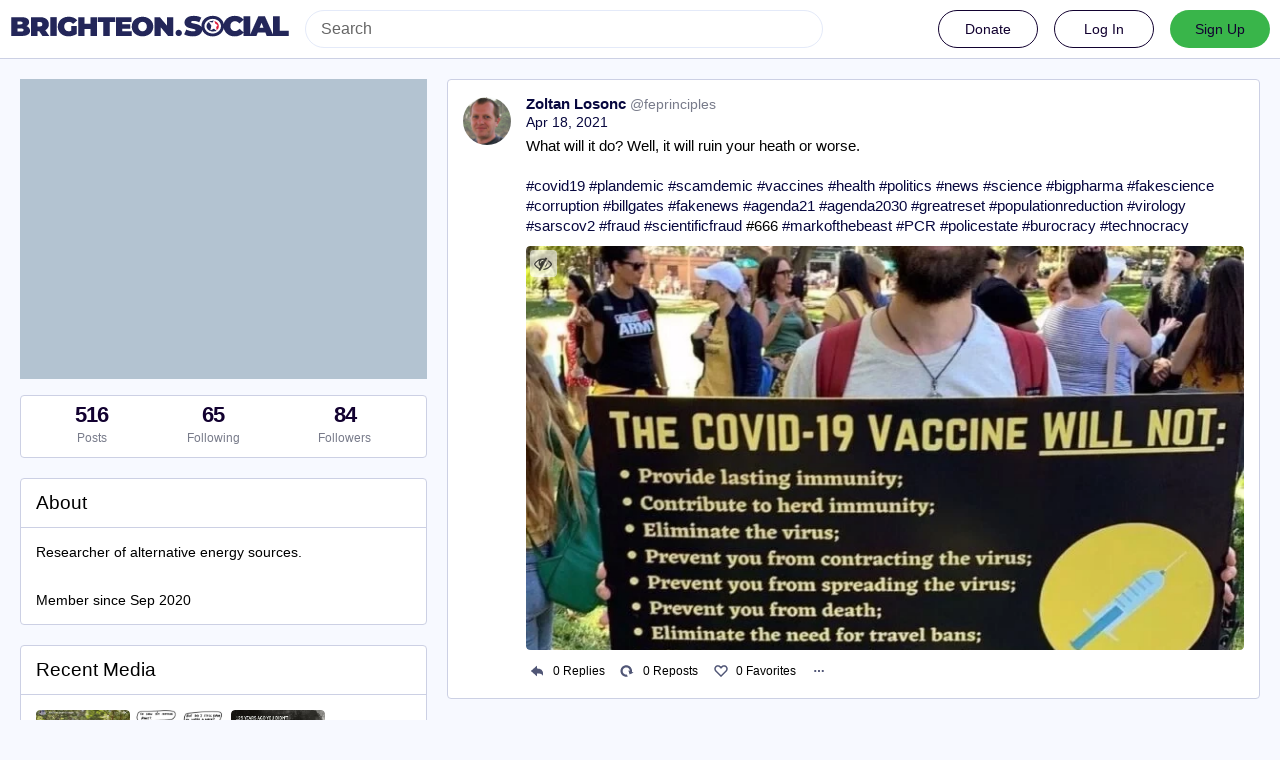

--- FILE ---
content_type: text/css
request_url: https://brighteon.social/packs/css/brighteon-social-e62f84de.chunk.css
body_size: 76364
content:
@font-face{font-family:"brighteon-font-sans-serif";src:local("Roboto Italic"),url(/packs/media/fonts/roboto/roboto-italic-webfont-dcb8144b63145c7e349a27ebbe24f875.woff2) format("woff2"),url(/packs/media/fonts/roboto/roboto-italic-webfont-5c39c5913ec17aaca7e59635381b9b62.woff) format("woff"),url(/packs/media/fonts/roboto/roboto-italic-webfont-73eaf3921695d82f2daba6bc02ffa602.ttf) format("truetype"),url(/packs/media/fonts/roboto/roboto-italic-webfont-8f90649d463aec7793d71b786b5b3b06.svg#roboto-italic-webfont) format("svg");font-weight:400;font-style:italic}@font-face{font-family:"brighteon-font-sans-serif";src:local("Roboto Bold"),url(/packs/media/fonts/roboto/roboto-bold-webfont-2c18fe4b97519d62a0d6aad8ada1004f.woff2) format("woff2"),url(/packs/media/fonts/roboto/roboto-bold-webfont-c8eca5c3d7f0e3203f2150ef668b11d7.woff) format("woff"),url(/packs/media/fonts/roboto/roboto-bold-webfont-099d7f6e4b0fd1955bf58d33f84cbddf.ttf) format("truetype"),url(/packs/media/fonts/roboto/roboto-bold-webfont-5ea71553d6e57da5b5cee78d8480db12.svg#roboto-bold-webfont) format("svg");font-weight:700;font-style:normal}@font-face{font-family:"brighteon-font-sans-serif";src:local("Roboto Medium"),url(/packs/media/fonts/roboto/roboto-medium-webfont-3ed000c35f7afb8bd4ad7f46da85abbf.woff2) format("woff2"),url(/packs/media/fonts/roboto/roboto-medium-webfont-3a01847aadd53eb13f47e0227e8aca9b.woff) format("woff"),url(/packs/media/fonts/roboto/roboto-medium-webfont-131f629d199b0a47d72d8489fda5823a.ttf) format("truetype"),url(/packs/media/fonts/roboto/roboto-medium-webfont-c0d084caf29abb0ed6cc87e92d886d61.svg#roboto-medium-webfont) format("svg");font-weight:500;font-style:normal}@font-face{font-family:"brighteon-font-sans-serif";src:local("Roboto"),url(/packs/media/fonts/roboto/roboto-regular-webfont-e6505d5d85943244ec91d5e3002791f2.woff2) format("woff2"),url(/packs/media/fonts/roboto/roboto-regular-webfont-8ede4fa233d6c99fb3653a767922b22b.woff) format("woff"),url(/packs/media/fonts/roboto/roboto-regular-webfont-00831949e731c8201e1966faf97da0d2.ttf) format("truetype"),url(/packs/media/fonts/roboto/roboto-regular-webfont-a8da5f98faeafb21714583a6e373c397.svg#roboto-regular-webfont) format("svg");font-weight:400;font-style:normal}@font-face{font-family:"brighteon-font-monospace";src:local("Roboto Mono"),url(/packs/media/fonts/roboto-mono/robotomono-regular-webfont-ccc9601c8b2933f9a4b9246665afb352.woff2) format("woff2"),url(/packs/media/fonts/roboto-mono/robotomono-regular-webfont-de79497258b00697d7449a8d933a2d77.woff) format("woff"),url(/packs/media/fonts/roboto-mono/robotomono-regular-webfont-7fb73b77e9674adf3bb4e256d12f5c24.ttf) format("truetype"),url(/packs/media/fonts/roboto-mono/robotomono-regular-webfont-fe0d118334cccfd145435b2c48cd06e4.svg#roboto_monoregular) format("svg");font-weight:400;font-style:normal}@font-face{font-family:brighteon-font-display;src:local("Montserrat"),url(/packs/media/fonts/montserrat/Montserrat-Regular-1a590a5f907be0fb17994da59c76e33f.woff2) format("woff2"),url(/packs/media/fonts/montserrat/Montserrat-Regular-6a351cdabd282cd7a784563d3876fa85.woff) format("woff"),url(/packs/media/fonts/montserrat/Montserrat-Regular-015d99c22a1b437b86e88a32eae5b533.ttf) format("truetype");font-weight:400;font-style:normal}@font-face{font-family:brighteon-font-display;src:local("Montserrat Medium"),url(/packs/media/fonts/montserrat/Montserrat-Medium-598141984583bec971227f25ae811626.ttf) format("truetype");font-weight:500;font-style:normal}a,abbr,acronym,address,applet,article,aside,audio,b,big,blockquote,body,canvas,caption,center,cite,code,dd,del,details,dfn,div,dl,dt,em,embed,fieldset,figcaption,figure,footer,form,h1,h2,h3,h4,h5,h6,header,hgroup,html,i,iframe,img,ins,kbd,label,legend,li,mark,menu,nav,object,ol,output,p,pre,q,ruby,s,samp,section,small,span,strike,strong,sub,summary,sup,table,tbody,td,tfoot,th,thead,time,tr,tt,u,ul,var,video{margin:0;padding:0;border:0;font-size:100%;font:inherit;vertical-align:baseline}article,aside,details,figcaption,figure,footer,header,hgroup,menu,nav,section{display:block}body{line-height:1}ol,ul{list-style:none}blockquote,q{quotes:none}blockquote:after,blockquote:before,q:after,q:before{content:"";content:none}table{border-collapse:collapse;border-spacing:0}html{scrollbar-color:#ccd7e0 hsla(0,0%,100%,.1)}::-webkit-scrollbar{width:12px;height:12px}::-webkit-scrollbar-thumb{background:#f7f9ff;border:0 #fff;border-radius:50px}::-webkit-scrollbar-thumb:hover{background:#c6d2dc}::-webkit-scrollbar-thumb:active{background:#ccd7e0}::-webkit-scrollbar-track{border:0 #fff;border-radius:0;background:hsla(0,0%,100%,.1)}::-webkit-scrollbar-track:active,::-webkit-scrollbar-track:hover{background:#d9e1e8}::-webkit-scrollbar-corner{background:transparent}body{font-family:"brighteon-font-sans-serif",sans-serif;background:#eff3f5;font-size:13px;line-height:18px;font-weight:400;color:#000;text-rendering:optimizelegibility;font-feature-settings:"kern";-webkit-text-size-adjust:none;-moz-text-size-adjust:none;text-size-adjust:none;-webkit-tap-highlight-color:rgba(0,0,0,0)}body.system-font{font-family:system-ui,-apple-system,BlinkMacSystemFont,Segoe UI,Oxygen,Ubuntu,Cantarell,Fira Sans,Droid Sans,Helvetica Neue,"brighteon-font-sans-serif",sans-serif}body.app-body{padding:0}body.app-body.layout-single-column{height:auto;min-height:100vh;overflow-y:scroll}body.app-body.layout-multiple-columns{position:absolute;width:100%;height:100%}body.app-body.with-modals--active{overflow-y:hidden}body.lighter{background:#d9e1e8}body.with-modals{overflow-x:hidden;overflow-y:scroll}body.with-modals--active{overflow-y:hidden}body.player{padding:0;margin:0;position:absolute;width:100%;height:100%;overflow:hidden}body.player>div{height:100%}body.player .video-player video{width:100%;height:100%;max-height:100vh}body.player .media-gallery{margin-top:0;height:100%!important;border-radius:0}body.player .media-gallery__item{border-radius:0}body.embed{background:#ccd7e0;margin:0;padding-bottom:0}body.embed .container{position:absolute;width:100%;height:100%;overflow:hidden}body.admin{background:#e6ebf0;padding:0}body.error{position:absolute;text-align:center;color:#fff;background:#d9e1e8;width:100%;height:100%;padding:0;display:flex;justify-content:center;align-items:center}body.error .dialog{vertical-align:middle;margin:20px}body.error .dialog__illustration img{display:block;max-width:470px;width:100%;height:auto;margin-top:-120px}body.error .dialog h1{font-size:20px;line-height:28px;font-weight:400}button{font-family:inherit;cursor:pointer}button:focus{outline:none}.app-holder,.app-holder>div,.app-holder>noscript{display:flex;width:100%;align-items:center;justify-content:center;outline:0!important}.app-holder>noscript{height:100vh}.layout-single-column .app-holder,.layout-single-column .app-holder>div{min-height:100vh}.layout-multiple-columns .app-holder,.layout-multiple-columns .app-holder>div{height:100%}.app-holder noscript,.error-boundary{flex-direction:column;font-size:16px;font-weight:400;line-height:1.7;color:#dc2f4b;text-align:center}.app-holder noscript>div,.error-boundary>div{max-width:500px}.app-holder noscript p,.error-boundary p{margin-bottom:.85em}.app-holder noscript p:last-child,.error-boundary p:last-child{margin-bottom:0}.app-holder noscript a,.error-boundary a{color:#08083f}.app-holder noscript a:active,.app-holder noscript a:focus,.app-holder noscript a:hover,.error-boundary a:active,.error-boundary a:focus,.error-boundary a:hover{text-decoration:none}.app-holder noscript__footer,.error-boundary__footer{color:#08083f;font-size:13px}.app-holder noscript__footer a,.error-boundary__footer a{color:#08083f}.app-holder noscript button,.error-boundary button{display:inline;border:0;background:transparent;color:#08083f;font:inherit;padding:0;margin:0;line-height:inherit;cursor:pointer;outline:0;transition:color .3s linear;text-decoration:underline}.app-holder noscript button:active,.app-holder noscript button:focus,.app-holder noscript button:hover,.error-boundary button:active,.error-boundary button:focus,.error-boundary button:hover{text-decoration:none}.app-holder noscript button.copied,.error-boundary button.copied{color:#4a905f;transition:none}.logo-resources{display:none}article .__ns__pop2top,body .__ns__pop2top,div .__ns__pop2top{z-index:unset!important}.container-alt{max-width:1000px;margin:40px auto 0}@media screen and (max-width:740px){.container-alt{width:100%;margin:0}}.logo-container{margin:100px auto 50px}@media screen and (max-width:500px){.logo-container{margin:40px auto 0}}.logo-container h1{display:flex;justify-content:center;align-items:center}.logo-container h1 svg{fill:#000;height:42px;margin-right:10px}.logo-container h1 a{display:flex;justify-content:center;align-items:center;color:#000;text-decoration:none;outline:0;padding:12px 16px;line-height:32px;font-family:brighteon-font-display,sans-serif;font-weight:500;font-size:14px}.compose-standalone .compose-form{width:400px;padding:20px 0;margin:40px auto 0;box-sizing:border-box}@media screen and (max-width:400px){.compose-standalone .compose-form{width:100%;margin-top:0;padding:20px}}.account-header{width:400px;display:flex;font-size:13px;line-height:18px;box-sizing:border-box;padding:20px 0 0;margin:40px auto -30px}@media screen and (max-width:440px){.account-header{width:100%;margin:0 0 10px;padding:20px 20px 0}}.account-header .avatar{width:40px;height:40px;margin-right:8px}.account-header .avatar img{width:100%;height:100%;display:block;margin:0;border-radius:4px}.account-header .name{flex:1 1 auto;color:#fff;width:calc(100% - 88px)}.account-header .name .username{display:block;font-weight:500;text-overflow:ellipsis;overflow:hidden}.account-header .logout-link{display:block;font-size:32px;line-height:40px;margin-left:8px}.grid-3{display:grid;grid-gap:10px;grid-template-columns:3fr 1fr;grid-auto-columns:25%;grid-auto-rows:-webkit-max-content;grid-auto-rows:max-content}.grid-3 .column-0{grid-column:1/3;grid-row:1}.grid-3 .column-1{grid-column:1;grid-row:2}.grid-3 .column-2{grid-column:2;grid-row:2}.grid-3 .column-3{grid-column:1/3;grid-row:3}@media screen and (max-width:415px){.grid-3{grid-gap:0;grid-template-columns:minmax(0,100%)}.grid-3 .column-0{grid-column:1}.grid-3 .column-1{grid-column:1;grid-row:3}.grid-3 .column-2{grid-column:1;grid-row:2}.grid-3 .column-3{grid-column:1;grid-row:4}}.grid-4{display:grid;grid-gap:10px;grid-template-columns:repeat(4,minmax(0,1fr));grid-auto-columns:25%;grid-auto-rows:-webkit-max-content;grid-auto-rows:max-content}.grid-4 .column-0{grid-column:1/5;grid-row:1}.grid-4 .column-1{grid-column:1/4;grid-row:2}.grid-4 .column-2{grid-column:4;grid-row:2}.grid-4 .column-3{grid-column:2/5;grid-row:3}.grid-4 .column-4{grid-column:1;grid-row:3}.grid-4 .landing-page__call-to-action{min-height:100%}.grid-4 .flash-message{margin-bottom:10px}@media screen and (max-width:738px){.grid-4{grid-template-columns:minmax(0,50%) minmax(0,50%)}.grid-4 .landing-page__call-to-action{padding:20px;display:flex;align-items:center;justify-content:center}.grid-4 .row__information-board{width:100%;justify-content:center;align-items:center}.grid-4 .row__mascot{display:none}}@media screen and (max-width:415px){.grid-4{grid-gap:0;grid-template-columns:minmax(0,100%)}.grid-4 .column-0{grid-column:1}.grid-4 .column-1{grid-column:1;grid-row:3}.grid-4 .column-2{grid-column:1;grid-row:2}.grid-4 .column-3{grid-column:1;grid-row:5}.grid-4 .column-4{grid-column:1;grid-row:4}}@media screen and (max-width:415px){.public-layout{padding-top:48px}}.public-layout .container{max-width:960px}@media screen and (max-width:415px){.public-layout .container{padding:0}}.public-layout .header{background:#c0cdd9;box-shadow:0 0 15px rgba(0,0,0,.2);border-radius:4px;height:48px;margin:10px 0;display:flex;align-items:stretch;justify-content:center;flex-wrap:nowrap;overflow:hidden}@media screen and (max-width:415px){.public-layout .header{position:fixed;width:100%;top:0;left:0;margin:0;border-radius:0;box-shadow:none;z-index:110}}.public-layout .header>div{flex:1 1 33.3%;min-height:1px}.public-layout .header .nav-left{display:flex;align-items:stretch;justify-content:flex-start;flex-wrap:nowrap}.public-layout .header .nav-center{display:flex;align-items:stretch;justify-content:center;flex-wrap:nowrap}.public-layout .header .nav-right{display:flex;align-items:stretch;justify-content:flex-end;flex-wrap:nowrap}.public-layout .header .brand{display:block;padding:15px}.public-layout .header .brand svg{display:block;height:18px;width:auto;position:relative;bottom:-2px;fill:#000}@media screen and (max-width:415px){.public-layout .header .brand svg{height:20px}}.public-layout .header .brand:active,.public-layout .header .brand:focus,.public-layout .header .brand:hover{background:#b3c3d1}.public-layout .header .nav-link{display:flex;align-items:center;padding:0 1rem;font-size:12px;font-weight:500;text-decoration:none;color:#fff;white-space:nowrap;text-align:center}.public-layout .header .nav-link:active,.public-layout .header .nav-link:focus,.public-layout .header .nav-link:hover{text-decoration:underline;color:#000}@media screen and (max-width:550px){.public-layout .header .nav-link.optional{display:none}}.public-layout .header .nav-button{background:#a6b9c9;margin:8px 8px 8px 0;border-radius:4px}.public-layout .header .nav-button:active,.public-layout .header .nav-button:focus,.public-layout .header .nav-button:hover{text-decoration:none;background:#99afc2}.public-layout .grid{display:grid;grid-gap:10px;grid-template-columns:minmax(300px,3fr) minmax(298px,1fr);grid-auto-columns:25%;grid-auto-rows:-webkit-max-content;grid-auto-rows:max-content}.public-layout .grid .column-0{grid-row:1;grid-column:1}.public-layout .grid .column-1{grid-row:1;grid-column:2}@media screen and (max-width:600px){.public-layout .grid{grid-template-columns:100%;grid-gap:0}.public-layout .grid .column-1{display:none}}.public-layout .directory__card{border-radius:4px}@media screen and (max-width:415px){.public-layout .directory__card{border-radius:0}}@media screen and (max-width:415px){.public-layout .page-header{border-bottom:0}}.public-layout .public-account-header{overflow:hidden;margin-bottom:10px;box-shadow:0 0 15px rgba(0,0,0,.2)}.public-layout .public-account-header.inactive{opacity:.5}.public-layout .public-account-header.inactive .avatar,.public-layout .public-account-header.inactive .public-account-header__image{-webkit-filter:grayscale(100%);filter:grayscale(100%)}.public-layout .public-account-header.inactive .logo-button{background-color:#fff}.public-layout .public-account-header .logo-button{padding:3px 15px}.public-layout .public-account-header__image{border-radius:4px 4px 0 0;overflow:hidden;height:300px;position:relative;background:#fff}.public-layout .public-account-header__image:after{content:"";display:block;position:absolute;width:100%;height:100%;box-shadow:inset 0 -1px 1px 1px rgba(0,0,0,.15);top:0;left:0}.public-layout .public-account-header__image img{-o-object-fit:cover;font-family:"object-fit:cover";object-fit:cover;display:block;width:100%;height:100%;margin:0;border-radius:4px 4px 0 0}@media screen and (max-width:600px){.public-layout .public-account-header__image{height:200px}}.public-layout .public-account-header--no-bar{margin-bottom:0}.public-layout .public-account-header--no-bar .public-account-header__image,.public-layout .public-account-header--no-bar .public-account-header__image img{border-radius:4px}@media screen and (max-width:415px){.public-layout .public-account-header--no-bar .public-account-header__image,.public-layout .public-account-header--no-bar .public-account-header__image img{border-radius:0}}@media screen and (max-width:415px){.public-layout .public-account-header{margin-bottom:0;box-shadow:none}.public-layout .public-account-header__image:after{display:none}.public-layout .public-account-header__image,.public-layout .public-account-header__image img{border-radius:0}}.public-layout .public-account-header__bar{position:relative;margin-top:-80px;display:flex;justify-content:flex-start}.public-layout .public-account-header__bar:before{content:"";display:block;background:#ccd7e0;position:absolute;bottom:0;left:0;right:0;height:60px;border-radius:0 0 4px 4px;z-index:-1}.public-layout .public-account-header__bar .avatar{display:block;width:120px;height:120px;padding-left:16px;flex:0 0 auto}.public-layout .public-account-header__bar .avatar img{display:block;width:100%;height:100%;margin:0;border-radius:50%;border:4px solid #ccd7e0;background:#f2f5f7}@media screen and (max-width:600px){.public-layout .public-account-header__bar{margin-top:0;background:#ccd7e0;border-radius:0 0 4px 4px;padding:5px}.public-layout .public-account-header__bar:before{display:none}.public-layout .public-account-header__bar .avatar{width:48px;height:48px;padding:7px 0 7px 10px}.public-layout .public-account-header__bar .avatar img{border:0;border-radius:4px}}@media screen and (max-width:600px)and (max-width:360px){.public-layout .public-account-header__bar .avatar{display:none}}@media screen and (max-width:415px){.public-layout .public-account-header__bar{border-radius:0}}@media screen and (max-width:600px){.public-layout .public-account-header__bar{flex-wrap:wrap}}.public-layout .public-account-header__tabs{flex:1 1 auto;margin-left:20px}.public-layout .public-account-header__tabs__name{padding-top:20px;padding-bottom:8px}.public-layout .public-account-header__tabs__name h1{font-size:20px;line-height:27px;color:#000;font-weight:500;overflow:hidden;white-space:nowrap;text-overflow:ellipsis;text-shadow:1px 1px 1px #000}.public-layout .public-account-header__tabs__name h1 small{display:block;font-size:14px;color:#000;font-weight:400;overflow:hidden;text-overflow:ellipsis}@media screen and (max-width:600px){.public-layout .public-account-header__tabs{margin-left:15px;display:flex;justify-content:space-between;align-items:center}.public-layout .public-account-header__tabs__name{padding-top:0;padding-bottom:0}.public-layout .public-account-header__tabs__name h1{font-size:16px;line-height:24px;text-shadow:none}.public-layout .public-account-header__tabs__name h1 small{color:#fff}}.public-layout .public-account-header__tabs__tabs{display:flex;justify-content:flex-start;align-items:stretch}.public-layout .public-account-header__tabs__tabs .details-counters{display:flex;flex-direction:row;min-width:300px}@media screen and (max-width:600px){.public-layout .public-account-header__tabs__tabs .details-counters{display:none}}.public-layout .public-account-header__tabs__tabs .counter{min-width:33.3%;box-sizing:border-box;flex:0 0 auto;color:#fff;padding:10px;border-right:1px solid #ccd7e0;cursor:default;text-align:center;position:relative}.public-layout .public-account-header__tabs__tabs .counter a{display:block}.public-layout .public-account-header__tabs__tabs .counter:last-child{border-right:0}.public-layout .public-account-header__tabs__tabs .counter:after{display:block;content:"";position:absolute;bottom:0;left:0;width:100%;border-bottom:4px solid #9bcbed;opacity:.5;transition:all .4s ease}.public-layout .public-account-header__tabs__tabs .counter.active:after{border-bottom:4px solid #08083f;opacity:1}.public-layout .public-account-header__tabs__tabs .counter.active.inactive:after{border-bottom-color:#fff}.public-layout .public-account-header__tabs__tabs .counter:hover:after{opacity:1;transition-duration:.1s}.public-layout .public-account-header__tabs__tabs .counter a{text-decoration:none;color:inherit}.public-layout .public-account-header__tabs__tabs .counter .counter-label{font-size:12px;display:block}.public-layout .public-account-header__tabs__tabs .counter .counter-number{font-weight:500;font-size:18px;margin-bottom:5px;color:#000;font-family:brighteon-font-display,sans-serif}.public-layout .public-account-header__tabs__tabs .spacer{flex:1 1 auto;height:1px}.public-layout .public-account-header__tabs__tabs__buttons{padding:7px 8px}.public-layout .public-account-header__extra{display:none;margin-top:4px}.public-layout .public-account-header__extra .public-account-bio{border-radius:0;box-shadow:none;background:transparent;margin:0 -5px}.public-layout .public-account-header__extra .public-account-bio .account__header__fields{border-top:1px solid #b3c3d1}.public-layout .public-account-header__extra .public-account-bio .roles{display:none}.public-layout .public-account-header__extra__links{margin-top:-15px;font-size:14px;color:#fff}.public-layout .public-account-header__extra__links a{display:inline-block;color:#fff;text-decoration:none;padding:15px;font-weight:500}.public-layout .public-account-header__extra__links a strong{font-weight:700;color:#000}@media screen and (max-width:600px){.public-layout .public-account-header__extra{display:block;flex:100%}}.public-layout .account__section-headline{border-radius:4px 4px 0 0}@media screen and (max-width:415px){.public-layout .account__section-headline{border-radius:0}}.public-layout .detailed-status__meta{margin-top:25px}.public-layout .public-account-bio{background:#c0cdd9;box-shadow:0 0 15px rgba(0,0,0,.2);border-radius:4px;overflow:hidden;margin-bottom:10px}@media screen and (max-width:415px){.public-layout .public-account-bio{box-shadow:none;margin-bottom:0;border-radius:0}}.public-layout .public-account-bio .account__header__fields{margin:0;border-top:0}.public-layout .public-account-bio .account__header__fields a{color:#03031b}.public-layout .public-account-bio .account__header__fields dl:first-child .verified{border-radius:0 4px 0 0}.public-layout .public-account-bio .account__header__fields .verified a{color:#4a905f}.public-layout .public-account-bio .account__header__content{padding:20px 20px 0;color:#000}.public-layout .public-account-bio .roles,.public-layout .public-account-bio__extra{padding:20px;font-size:14px;color:#fff}.public-layout .public-account-bio .roles{padding-bottom:0}.public-layout .directory__list{display:grid;grid-gap:10px;grid-template-columns:minmax(0,50%) minmax(0,50%)}@media screen and (max-width:415px){.public-layout .directory__list{display:block}}.public-layout .directory__list .icon-button{font-size:18px}.public-layout .directory__card{margin-bottom:0}.public-layout .card-grid{display:flex;flex-wrap:wrap}.public-layout .card-grid>div{box-sizing:border-box;padding:0 5px;margin-bottom:20px;width:100%;justify-content:space-between}@media screen and (max-width:600px){.public-layout .card-grid>div{max-width:100%}}@media screen and (max-width:415px){.public-layout .card-grid{margin:0;border-top:1px solid #c0cdd9}.public-layout .card-grid>div{width:100%;padding:0;margin-bottom:0;border-bottom:1px solid #c0cdd9}.public-layout .card-grid>div:last-child{border-bottom:0}.public-layout .card-grid>div .card__bar{background:#d9e1e8}.public-layout .card-grid>div .card__bar:active,.public-layout .card-grid>div .card__bar:focus,.public-layout .card-grid>div .card__bar:hover{background:#ccd7e0}}.no-list{list-style:none}.no-list li{display:inline-block;margin:0 5px}.recovery-codes{list-style:none;margin:0 auto}.recovery-codes li{font-size:125%;line-height:1.5;letter-spacing:1px}.public-layout .footer{text-align:left;padding-top:20px;padding-bottom:60px;font-size:12px;color:#6d8ca7}@media screen and (max-width:415px){.public-layout .footer{padding-left:20px;padding-right:20px}}.public-layout .footer .grid{display:grid;grid-gap:10px;grid-template-columns:1fr 1fr 2fr 1fr 1fr}.public-layout .footer .grid .column-0{grid-column:1;grid-row:1;min-width:0}.public-layout .footer .grid .column-1{grid-column:2;grid-row:1;min-width:0}.public-layout .footer .grid .column-2{grid-column:3;grid-row:1;min-width:0;text-align:center}.public-layout .footer .grid .column-2 h4 a{color:#6d8ca7}.public-layout .footer .grid .column-3{grid-column:4;grid-row:1;min-width:0}.public-layout .footer .grid .column-4{grid-column:5;grid-row:1;min-width:0}@media screen and (max-width:690px){.public-layout .footer .grid{grid-template-columns:1fr 2fr 1fr}.public-layout .footer .grid .column-0,.public-layout .footer .grid .column-1{grid-column:1}.public-layout .footer .grid .column-1{grid-row:2}.public-layout .footer .grid .column-2{grid-column:2}.public-layout .footer .grid .column-3,.public-layout .footer .grid .column-4{grid-column:3}.public-layout .footer .grid .column-4{grid-row:2}}@media screen and (max-width:600px){.public-layout .footer .grid .column-1{display:block}}@media screen and (max-width:415px){.public-layout .footer .grid .column-0,.public-layout .footer .grid .column-1,.public-layout .footer .grid .column-3,.public-layout .footer .grid .column-4{display:none}}.public-layout .footer h4{text-transform:uppercase;font-weight:700;margin-bottom:8px;color:#fff}.public-layout .footer h4 a{color:inherit;text-decoration:none}.public-layout .footer ul a{text-decoration:none;color:#6d8ca7}.public-layout .footer ul a:active,.public-layout .footer ul a:focus,.public-layout .footer ul a:hover{text-decoration:underline}.public-layout .footer .brand svg{display:block;height:36px;width:auto;margin:0 auto;fill:#6d8ca7}.public-layout .footer .brand:active svg,.public-layout .footer .brand:focus svg,.public-layout .footer .brand:hover svg{fill:#60829f}.compact-header h1{font-size:24px;line-height:28px;color:#fff;font-weight:500;margin-bottom:20px;padding:0 10px;word-wrap:break-word}@media screen and (max-width:740px){.compact-header h1{text-align:center;padding:20px 10px 0}}.compact-header h1 a{color:inherit;text-decoration:none}.compact-header h1 small{font-weight:400;color:#fff}.compact-header h1 img{display:inline-block;margin-bottom:-5px;margin-right:15px;width:36px;height:36px}.hero-widget{margin-bottom:10px;box-shadow:0 0 15px rgba(0,0,0,.2)}.hero-widget:last-child{margin-bottom:0}.hero-widget__img{width:100%;position:relative;overflow:hidden;border-radius:4px 4px 0 0;background:#000}.hero-widget__img img{-o-object-fit:cover;font-family:"object-fit:cover";object-fit:cover;display:block;width:100%;height:100%;margin:0;border-radius:4px 4px 0 0}.hero-widget__text{background:#d9e1e8;padding:20px;border-radius:0 0 4px 4px;font-size:15px;color:#fff;line-height:20px;word-wrap:break-word;font-weight:400}.hero-widget__text .emojione{width:20px;height:20px;margin:-3px 0 0}.hero-widget__text p{margin-bottom:20px}.hero-widget__text p:last-child{margin-bottom:0}.hero-widget__text em{display:inline;margin:0;padding:0;font-weight:700;background:transparent;font-family:inherit;font-size:inherit;line-height:inherit;color:#e6e6e6}.hero-widget__text a{color:#fff;text-decoration:none}.hero-widget__text a:hover{text-decoration:underline}@media screen and (max-width:415px){.hero-widget{display:none}}.endorsements-widget{margin-bottom:10px;padding-bottom:10px}.endorsements-widget h4{padding:10px;text-transform:uppercase;font-weight:700;font-size:13px;color:#fff}.endorsements-widget .account{padding:10px 0}.endorsements-widget .account:last-child{border-bottom:0}.endorsements-widget .account .account__display-name{display:flex;align-items:center}.endorsements-widget .trends__item{padding:10px}.trends-widget h4{color:#fff}.box-widget{padding:20px;border-radius:4px;background:#d9e1e8;box-shadow:0 0 15px rgba(0,0,0,.2)}.placeholder-widget{padding:16px;border-radius:4px;border:2px dashed #08083f;text-align:center;color:#fff;margin-bottom:10px}.contact-widget{min-height:100%;font-size:15px;color:#fff;line-height:20px;word-wrap:break-word;font-weight:400;padding:0}.contact-widget h4{padding:10px;text-transform:uppercase;font-weight:700;font-size:13px;color:#fff}.contact-widget .account{border-bottom:0;padding:5px 0 10px}.contact-widget>a{display:inline-block;padding:0 10px 10px;color:#fff;text-decoration:none;white-space:nowrap;overflow:hidden;text-overflow:ellipsis}.contact-widget>a:active,.contact-widget>a:focus,.contact-widget>a:hover{text-decoration:underline}.moved-account-widget{padding:15px 15px 20px;border-radius:4px;background:#d9e1e8;box-shadow:0 0 15px rgba(0,0,0,.2);color:#fff;font-weight:400;margin-bottom:10px}.moved-account-widget a,.moved-account-widget strong{font-weight:500}.moved-account-widget a:lang(ja),.moved-account-widget a:lang(ko),.moved-account-widget a:lang(zh-CN),.moved-account-widget a:lang(zh-HK),.moved-account-widget a:lang(zh-TW),.moved-account-widget strong:lang(ja),.moved-account-widget strong:lang(ko),.moved-account-widget strong:lang(zh-CN),.moved-account-widget strong:lang(zh-HK),.moved-account-widget strong:lang(zh-TW){font-weight:700}.moved-account-widget a{color:inherit;text-decoration:underline}.moved-account-widget a.mention,.moved-account-widget a.mention:active,.moved-account-widget a.mention:focus,.moved-account-widget a.mention:hover,.moved-account-widget a.mention span{text-decoration:none}.moved-account-widget a.mention:active span,.moved-account-widget a.mention:focus span,.moved-account-widget a.mention:hover span{text-decoration:underline}.moved-account-widget__message{margin-bottom:15px}.moved-account-widget__message .fa{margin-right:5px;color:#fff}.moved-account-widget__card .detailed-status__display-avatar{position:relative;cursor:pointer}.moved-account-widget__card .detailed-status__display-name{margin-bottom:0;text-decoration:none}.moved-account-widget__card .detailed-status__display-name span{font-weight:400}.memoriam-widget{padding:20px;background:#000;font-size:14px;color:#fff;margin-bottom:10px}.memoriam-widget,.page-header{border-radius:4px;box-shadow:0 0 15px rgba(0,0,0,.2)}.page-header{background:#c0cdd9;padding:60px 15px;text-align:center;margin:10px 0}.page-header h1{color:#000;font-size:36px;line-height:1.1;font-weight:700;margin-bottom:10px}.page-header p{font-size:15px;color:#fff}@media screen and (max-width:415px){.page-header{margin-top:0;background:#ccd7e0}.page-header h1{font-size:24px}}.directory{background:#d9e1e8;border-radius:4px;box-shadow:0 0 15px rgba(0,0,0,.2)}.directory__tag{box-sizing:border-box;margin-bottom:10px}.directory__tag>a,.directory__tag>div{display:flex;align-items:center;justify-content:space-between;background:#d9e1e8;border-radius:4px;padding:15px;text-decoration:none;color:inherit;box-shadow:0 0 15px rgba(0,0,0,.2)}.directory__tag>a:active,.directory__tag>a:focus,.directory__tag>a:hover{background:#c0cdd9}.directory__tag.active>a{background:#08083f;cursor:default}.directory__tag.disabled>div{opacity:.5;cursor:default}.directory__tag h4{flex:1 1 auto;font-size:18px;font-weight:700;color:#000;white-space:nowrap;overflow:hidden;text-overflow:ellipsis}.directory__tag h4 .fa{color:#fff}.directory__tag h4 small{display:block;font-weight:400;font-size:15px;margin-top:8px;color:#fff}.directory__tag.active h4,.directory__tag.active h4 .fa,.directory__tag.active h4 .trends__item__current,.directory__tag.active h4 small{color:#000}.directory__tag .avatar-stack{flex:0 0 auto;width:120px}.directory__tag.active .avatar-stack .account__avatar{border-color:#08083f}.directory__tag .trends__item__current{padding-right:0}.avatar-stack{display:flex;justify-content:flex-end}.avatar-stack .account__avatar{flex:0 0 auto;width:36px;height:36px;border-radius:50%;position:relative;margin-left:-10px;background:#f2f5f7;border:2px solid #d9e1e8}.avatar-stack .account__avatar:first-child{z-index:1}.avatar-stack .account__avatar:nth-child(2){z-index:2}.avatar-stack .account__avatar:nth-child(3){z-index:3}.accounts-table{width:100%}.accounts-table .account{padding:0;border:0}.accounts-table strong{font-weight:700}.accounts-table thead th{text-align:center;text-transform:uppercase;color:#fff;font-weight:700;padding:10px}.accounts-table thead th:first-child{text-align:left}.accounts-table tbody td{padding:15px 0;vertical-align:middle;border-bottom:1px solid #c0cdd9}.accounts-table tbody tr:last-child td{border-bottom:0}.accounts-table__count{width:120px;text-align:center;font-size:15px;font-weight:500;color:#000}.accounts-table__count small{display:block;color:#fff;font-weight:400;font-size:14px}.accounts-table__comment{width:50%;vertical-align:initial!important}.accounts-table__interrelationships{width:21px}.accounts-table .fa{font-size:16px}.accounts-table .fa.active{color:#08083f}.accounts-table .fa.passive{color:#ca8f04}.accounts-table .fa.active.passive{color:#4a905f}@media screen and (max-width:415px){.accounts-table tbody td.optional{display:none}}@media screen and (max-width:415px){.box-widget,.contact-widget,.directory,.landing-page__information.contact-widget,.memoriam-widget,.moved-account-widget,.page-header{margin-bottom:0;box-shadow:none;border-radius:0}}.statuses-grid{min-height:600px}@media screen and (max-width:640px){.statuses-grid{width:100%!important}}.statuses-grid__item{width:313.3333333333px}@media screen and (max-width:1255px){.statuses-grid__item{width:306.6666666667px}}@media screen and (max-width:640px){.statuses-grid__item{width:100%}}@media screen and (max-width:415px){.statuses-grid__item{width:100vw}}.statuses-grid .detailed-status{border-radius:4px}@media screen and (max-width:415px){.statuses-grid .detailed-status{border-top:1px solid #a6b9c9}}.statuses-grid .detailed-status.compact .detailed-status__meta{margin-top:15px}.statuses-grid .detailed-status.compact .status__content{font-size:15px;line-height:20px}.statuses-grid .detailed-status.compact .status__content .emojione{width:20px;height:20px;margin:-3px 0 0}.statuses-grid .detailed-status.compact .status__content .status__content__spoiler-link{line-height:20px;margin:0}.statuses-grid .detailed-status.compact .media-gallery,.statuses-grid .detailed-status.compact .status-card,.statuses-grid .detailed-status.compact .video-player{margin-top:15px}.notice-widget{color:#fff}.notice-widget,.notice-widget p{margin-bottom:10px}.notice-widget p:last-child{margin-bottom:0}.notice-widget a{font-size:14px;line-height:20px}.notice-widget a,.placeholder-widget a{text-decoration:none;font-weight:500;color:#08083f}.notice-widget a:active,.notice-widget a:focus,.notice-widget a:hover,.placeholder-widget a:active,.placeholder-widget a:focus,.placeholder-widget a:hover{text-decoration:underline}.table-of-contents{background:#e6ebf0;min-height:100%;font-size:14px;border-radius:4px}.table-of-contents li a{display:block;font-weight:500;padding:15px;white-space:nowrap;overflow:hidden;text-overflow:ellipsis;text-decoration:none;color:#000;border-bottom:1px solid #ccd7e0}.table-of-contents li a:active,.table-of-contents li a:focus,.table-of-contents li a:hover{text-decoration:underline}.table-of-contents li:last-child a{border-bottom:0}.table-of-contents li ul{padding-left:20px;border-bottom:1px solid #ccd7e0}code{font-family:"brighteon-font-monospace",monospace;font-weight:400}.form-container{padding:20px;margin:0 auto}.simple_form.hidden{display:none}.simple_form .input{margin-bottom:15px;overflow:hidden}.simple_form .input.hidden{margin:0}.simple_form .input.radio_buttons .radio{margin-bottom:15px}.simple_form .input.radio_buttons .radio:last-child{margin-bottom:0}.simple_form .input.radio_buttons .radio>label{position:relative;padding-left:28px}.simple_form .input.radio_buttons .radio>label input{position:absolute;top:-2px;left:0}.simple_form .input.boolean{position:relative;margin-bottom:0}.simple_form .input.boolean .label_input>label{font-family:inherit;font-size:14px;padding-top:2px;color:#000;display:block;width:auto}.simple_form .input.boolean .hint,.simple_form .input.boolean .label_input{padding-left:28px}.simple_form .input.boolean .label_input__wrapper{position:static}.simple_form .input.boolean label.checkbox{position:absolute;top:2px;left:0}.simple_form .input.boolean label a{color:#08083f;text-decoration:underline}.simple_form .input.boolean label a:active,.simple_form .input.boolean label a:focus,.simple_form .input.boolean label a:hover{text-decoration:none}.simple_form .input.boolean .recommended{position:absolute;margin:-2px 4px 0}.simple_form .row{display:flex;margin:0 -5px}.simple_form .row .input{box-sizing:border-box;flex:1 1 auto;width:50%;padding:0 5px}.simple_form .title{color:#d9e1e8;font-size:20px;line-height:28px;font-weight:400;margin-bottom:30px}.simple_form .hint{color:#000}.simple_form .hint a{color:#08083f}.simple_form .hint code{border-radius:3px;padding:.2em .4em;background:#fff}.simple_form .hint li{list-style:disc;margin-left:18px}.simple_form ul.hint{margin-bottom:15px}.simple_form span.hint{display:block;font-size:12px;margin-top:4px}.simple_form p.hint{margin-bottom:15px;color:#797c8b}.simple_form p.hint.subtle-hint{text-align:center;font-size:12px;line-height:18px;margin-top:15px;margin-bottom:0}.simple_form .authentication-hint{margin-bottom:25px}.simple_form .card{margin-bottom:15px}.simple_form strong{font-weight:500}.simple_form strong:lang(ja),.simple_form strong:lang(ko),.simple_form strong:lang(zh-CN),.simple_form strong:lang(zh-HK),.simple_form strong:lang(zh-TW){font-weight:700}.simple_form .input.with_floating_label .label_input{display:flex}.simple_form .input.with_floating_label .label_input>label{font-family:inherit;font-size:14px;color:#000;font-weight:500;min-width:150px;flex:0 0 auto}.simple_form .input.with_floating_label .label_input input,.simple_form .input.with_floating_label .label_input select{flex:1 1 auto}.simple_form .input.with_floating_label.select .hint{margin-top:6px;margin-left:150px}.simple_form .input.with_label .label_input{border:1px solid #ccd0e4;border-radius:4px;padding:10px}.simple_form .input.with_label .label_input>label{font-family:inherit;font-size:11px;color:#797c8b;display:block;margin-bottom:8px;word-wrap:break-word;font-weight:500}.simple_form .input.with_label .label_input>input{background-color:#fff}.simple_form .input.with_label .label_input>input:hover{border:none}.simple_form .input.with_label.boolean .label_input{padding:0 0 0 28px;border:none}.simple_form .input.with_label.boolean .label_input label{color:#202648;font-size:14px}.simple_form .input.with_label.boolean .label_input label a{text-decoration:none;color:#36f}.simple_form .input.with_label.boolean .label_input label a:hover{text-decoration:underline}.simple_form .input.with_label .hint{margin-top:6px}.simple_form .input.with_label ul{flex:390px}.simple_form .input.with_block_label{max-width:none}.simple_form .input.with_block_label>label{font-family:inherit;font-size:16px;color:#000;display:block;font-weight:500;padding-top:5px}.simple_form .input.with_block_label .hint{margin-bottom:15px}.simple_form .input.with_block_label ul{-moz-columns:2;column-count:2}.simple_form .input.datetime .label_input select{display:inline-block;width:auto;flex:0}.simple_form .required abbr{text-decoration:none;color:#c1203b}.simple_form .fields-group{margin-bottom:10px}.simple_form .fields-group .input:last-child{margin-bottom:0}.simple_form .fields-row{display:flex;padding-top:5px;margin:0 -10px 25px}.simple_form .fields-row .input{max-width:none}.simple_form .fields-row__column{box-sizing:border-box;padding:0 10px;flex:1 1 auto;min-height:1px}.simple_form .fields-row__column-6{max-width:50%}.simple_form .fields-row__column .actions{margin-top:27px}.simple_form .fields-row .fields-group:last-child,.simple_form .fields-row .fields-row__column.fields-group{margin-bottom:0}@media screen and (max-width:1084px){.simple_form .fields-row{display:block;margin-bottom:0}.simple_form .fields-row__column{max-width:none}.simple_form .fields-row .fields-group:last-child,.simple_form .fields-row .fields-row__column,.simple_form .fields-row .fields-row__column.fields-group{margin-bottom:25px}}.simple_form .fields-row .fields-group.invited-by{margin-bottom:30px}.simple_form .fields-row .fields-group.invited-by .hint{text-align:center}.simple_form .input.radio_buttons .radio label{margin-bottom:5px;font-family:inherit;font-size:14px;color:#000;display:block;width:auto}.simple_form .check_boxes .checkbox label{font-family:inherit;font-size:14px;color:#000;display:inline-block;width:auto;position:relative;padding-top:5px;padding-left:25px;flex:1 1 auto}.simple_form .check_boxes .checkbox input[type=checkbox]{position:absolute;left:0;top:5px;margin:0}.simple_form .input.static .label_input__wrapper{font-size:16px;padding:10px;border:1px solid #08083f;border-radius:4px}.simple_form input[type=email],.simple_form input[type=number],.simple_form input[type=password],.simple_form input[type=text],.simple_form input[type=url],.simple_form textarea{box-sizing:border-box;font-size:16px;color:#000;display:block;width:100%;outline:0;font-family:inherit;resize:vertical;background:#fff;border:none;border-radius:4px}.simple_form input[type=email]::-webkit-input-placeholder,.simple_form input[type=number]::-webkit-input-placeholder,.simple_form input[type=password]::-webkit-input-placeholder,.simple_form input[type=text]::-webkit-input-placeholder,.simple_form input[type=url]::-webkit-input-placeholder,.simple_form textarea::-webkit-input-placeholder{color:#f5f5f5}.simple_form input[type=email]::-moz-placeholder,.simple_form input[type=number]::-moz-placeholder,.simple_form input[type=password]::-moz-placeholder,.simple_form input[type=text]::-moz-placeholder,.simple_form input[type=url]::-moz-placeholder,.simple_form textarea::-moz-placeholder{color:#f5f5f5}.simple_form input[type=email]::placeholder,.simple_form input[type=number]::placeholder,.simple_form input[type=password]::placeholder,.simple_form input[type=text]::placeholder,.simple_form input[type=url]::placeholder,.simple_form textarea::placeholder{color:#f5f5f5}.simple_form input[type=email]:invalid,.simple_form input[type=number]:invalid,.simple_form input[type=password]:invalid,.simple_form input[type=text]:invalid,.simple_form input[type=url]:invalid,.simple_form textarea:invalid{box-shadow:none}.simple_form input[type=email]:required:valid,.simple_form input[type=number]:required:valid,.simple_form input[type=password]:required:valid,.simple_form input[type=text]:required:valid,.simple_form input[type=url]:required:valid,.simple_form textarea:required:valid{border-color:#4a905f}.simple_form input[type=email]:active,.simple_form input[type=email]:focus,.simple_form input[type=email]:hover,.simple_form input[type=number]:active,.simple_form input[type=number]:focus,.simple_form input[type=number]:hover,.simple_form input[type=password]:active,.simple_form input[type=password]:focus,.simple_form input[type=password]:hover,.simple_form input[type=text]:active,.simple_form input[type=text]:focus,.simple_form input[type=text]:hover,.simple_form input[type=url]:active,.simple_form input[type=url]:focus,.simple_form input[type=url]:hover,.simple_form textarea:active,.simple_form textarea:focus,.simple_form textarea:hover{border:none;background-color:#fff}.simple_form input[type=email]:focus:invalid:not(:-moz-placeholder-shown),.simple_form input[type=email]:required:invalid:not(:-moz-placeholder-shown),.simple_form input[type=number]:focus:invalid:not(:-moz-placeholder-shown),.simple_form input[type=number]:required:invalid:not(:-moz-placeholder-shown),.simple_form input[type=password]:focus:invalid:not(:-moz-placeholder-shown),.simple_form input[type=password]:required:invalid:not(:-moz-placeholder-shown),.simple_form input[type=text]:focus:invalid:not(:-moz-placeholder-shown),.simple_form input[type=text]:required:invalid:not(:-moz-placeholder-shown){border-color:#c1203b}.simple_form input[type=email]:focus:invalid:not(:placeholder-shown),.simple_form input[type=email]:required:invalid:not(:placeholder-shown),.simple_form input[type=number]:focus:invalid:not(:placeholder-shown),.simple_form input[type=number]:required:invalid:not(:placeholder-shown),.simple_form input[type=password]:focus:invalid:not(:placeholder-shown),.simple_form input[type=password]:required:invalid:not(:placeholder-shown),.simple_form input[type=text]:focus:invalid:not(:placeholder-shown),.simple_form input[type=text]:required:invalid:not(:placeholder-shown){border-color:#c1203b}.simple_form .input.field_with_errors label{color:#c1203b}.simple_form .input.field_with_errors input[type=email],.simple_form .input.field_with_errors input[type=number],.simple_form .input.field_with_errors input[type=password],.simple_form .input.field_with_errors input[type=text],.simple_form .input.field_with_errors select,.simple_form .input.field_with_errors textarea{border-color:#c1203b}.simple_form .input.field_with_errors .error{display:block;font-weight:500;color:#c1203b;margin-top:4px}.simple_form .input.disabled{opacity:.5}.simple_form .actions{margin-top:30px;display:flex}.simple_form .actions.actions--top{margin-top:0;margin-bottom:30px}.simple_form .block-button,.simple_form .button,.simple_form button{display:block;width:100%;border:0;border-radius:4px;background:#36f;color:#000;font-size:18px;line-height:inherit;height:auto;padding:20px;text-decoration:none;text-align:center;box-sizing:border-box;cursor:pointer;font-weight:500;outline:0;margin-bottom:10px;margin-right:10px}.simple_form .block-button:last-child,.simple_form .button:last-child,.simple_form button:last-child{margin-right:0}.simple_form .block-button:hover,.simple_form .button:hover,.simple_form button:hover{background-color:#557ffc}.simple_form .block-button:active,.simple_form .block-button:focus,.simple_form .button:active,.simple_form .button:focus,.simple_form button:active,.simple_form button:focus{background-color:#0b0b56}.simple_form .block-button:disabled:hover,.simple_form .button:disabled:hover,.simple_form button:disabled:hover{background-color:#9bcbed}.simple_form .block-button.negative,.simple_form .button.negative,.simple_form button.negative{background:#df405a}.simple_form .block-button.negative:hover,.simple_form .button.negative:hover,.simple_form button.negative:hover{background-color:#db2a47}.simple_form .block-button.negative:active,.simple_form .block-button.negative:focus,.simple_form .button.negative:active,.simple_form .button.negative:focus,.simple_form button.negative:active,.simple_form button.negative:focus{background-color:#e3566d}.simple_form select{-webkit-appearance:none;-moz-appearance:none;appearance:none;box-sizing:border-box;font-size:16px;color:#000;display:block;width:100%;outline:0;font-family:inherit;resize:vertical;background:#f9fafb url("data:image/svg+xml;utf8,<svg xmlns='http://www.w3.org/2000/svg' viewBox='0 0 14.933 18.467' height='19.698' width='15.929'><path d='M3.467 14.967l-3.393-3.5H14.86l-3.392 3.5c-1.866 1.925-3.666 3.5-4 3.5-.335 0-2.135-1.575-4-3.5zm.266-11.234L7.467 0 11.2 3.733l3.733 3.734H0l3.733-3.734z' fill='%23B3C3D1'/></svg>") no-repeat right 8px center/auto 16px;border:1px solid #fff;border-radius:4px;padding-left:10px;padding-right:30px;height:41px}.simple_form h4{margin-bottom:15px!important}.simple_form .label_input__wrapper{position:relative}.simple_form .label_input__append{position:absolute;right:3px;top:1px;padding:0 10px 9px;font-size:16px;color:#797c8b;font-family:inherit;pointer-events:none;cursor:default;max-width:140px;white-space:nowrap;overflow:hidden}.simple_form .label_input__append:after{content:"";display:block;position:absolute;top:0;right:0;bottom:1px;width:5px;background-image:linear-gradient(90deg,rgba(249,250,251,0),#f9fafb)}.simple_form__overlay-area{position:relative}.simple_form__overlay-area__blurred form{-webkit-filter:blur(2px);filter:blur(2px)}.simple_form__overlay-area__overlay{position:absolute;top:0;left:0;width:100%;height:100%;display:flex;justify-content:center;align-items:center;background:rgba(217,225,232,.65);border-radius:4px;margin-left:-4px;margin-top:-4px;padding:4px}.simple_form__overlay-area__overlay__content{text-align:center}.simple_form__overlay-area__overlay__content.rich-formatting,.simple_form__overlay-area__overlay__content.rich-formatting p{color:#000}.block-icon{display:block;margin:0 auto 10px;font-size:24px}.flash-message{background:#c0cdd9;color:#fff;border-radius:4px;padding:15px 10px;margin-bottom:30px;text-align:center}.flash-message.notice{border:1px solid rgba(74,144,95,.5);background:rgba(74,144,95,.25);color:#4a905f}.flash-message.warning{border:1px solid rgba(202,143,4,.5);background:rgba(202,143,4,.25);color:#ca8f04}.flash-message.alert{border:1px solid rgba(223,64,90,.5);background:rgba(223,64,90,.1);color:#ffae00}.flash-message.hidden{display:none}.flash-message a{display:inline-block;color:#fff;text-decoration:none}.flash-message a:hover{color:#000;text-decoration:underline}.flash-message.warning a{font-weight:700;color:inherit;text-decoration:underline}.flash-message.warning a:active,.flash-message.warning a:focus,.flash-message.warning a:hover{text-decoration:none;color:inherit}.flash-message p{margin-bottom:15px}.flash-message .oauth-code{outline:0;box-sizing:border-box;display:block;width:100%;border:0;padding:10px;font-family:"brighteon-font-monospace",monospace;background:#d9e1e8;color:#000;font-size:14px;margin:0}.flash-message .oauth-code::-moz-focus-inner{border:0}.flash-message .oauth-code::-moz-focus-inner,.flash-message .oauth-code:active,.flash-message .oauth-code:focus{outline:0!important}.flash-message .oauth-code:focus{background:#ccd7e0}.flash-message strong{font-weight:500}.flash-message strong:lang(ja),.flash-message strong:lang(ko),.flash-message strong:lang(zh-CN),.flash-message strong:lang(zh-HK),.flash-message strong:lang(zh-TW){font-weight:700}@media screen and (max-width:740px)and (min-width:441px){.flash-message{margin-top:40px}}.flash-message.translation-prompt{text-align:unset;color:unset}.flash-message.translation-prompt a{text-decoration:underline}.flash-message-stack{margin-bottom:30px}.flash-message-stack .flash-message{border-radius:0;margin-bottom:0;border-top-width:0}.flash-message-stack .flash-message:first-child{border-radius:4px 4px 0 0;border-top-width:1px}.flash-message-stack .flash-message:last-child{border-radius:0 0 4px 4px}.flash-message-stack .flash-message:last-child:first-child{border-radius:4px}.form-footer{margin-top:30px;text-align:center}.form-footer a{color:#797c8b;text-decoration:none}.form-footer a:hover{text-decoration:underline}.quick-nav{list-style:none;margin-bottom:25px;font-size:14px}.quick-nav li{display:inline-block;margin-right:10px}.quick-nav a{color:#08083f;text-transform:uppercase;text-decoration:none;font-weight:700}.quick-nav a:active,.quick-nav a:focus,.quick-nav a:hover{color:#03031b}.follow-prompt,.oauth-prompt{margin-bottom:30px;color:#fff}.follow-prompt h2,.oauth-prompt h2{font-size:16px;margin-bottom:30px;text-align:center}.follow-prompt strong,.oauth-prompt strong{color:#fff;font-weight:500}.follow-prompt strong:lang(ja),.follow-prompt strong:lang(ko),.follow-prompt strong:lang(zh-CN),.follow-prompt strong:lang(zh-HK),.follow-prompt strong:lang(zh-TW),.oauth-prompt strong:lang(ja),.oauth-prompt strong:lang(ko),.oauth-prompt strong:lang(zh-CN),.oauth-prompt strong:lang(zh-HK),.oauth-prompt strong:lang(zh-TW){font-weight:700}@media screen and (max-width:740px)and (min-width:441px){.follow-prompt,.oauth-prompt{margin-top:40px}}.qr-wrapper{display:flex;flex-wrap:wrap;align-items:flex-start}.qr-code{flex:0 0 auto;background:#fff;padding:4px;margin:0 10px 20px 0;box-shadow:0 0 15px rgba(0,0,0,.2);display:inline-block}.qr-code svg{display:block;margin:0}.qr-alternative{margin-bottom:20px;color:#fff;flex:150px}.qr-alternative samp{display:block;font-size:14px}.table-form p{margin-bottom:15px}.table-form p strong{font-weight:500}.table-form p strong:lang(ja),.table-form p strong:lang(ko),.table-form p strong:lang(zh-CN),.table-form p strong:lang(zh-HK),.table-form p strong:lang(zh-TW){font-weight:700}.simple_form .warning,.table-form .warning{box-sizing:border-box;color:#000;text-shadow:1px 1px 0 rgba(0,0,0,.3);box-shadow:0 2px 6px rgba(0,0,0,.4);border-radius:4px;padding:10px;margin-bottom:15px}.simple_form .warning a,.table-form .warning a{color:#000;text-decoration:underline}.simple_form .warning a:active,.simple_form .warning a:focus,.simple_form .warning a:hover,.table-form .warning a:active,.table-form .warning a:focus,.table-form .warning a:hover{text-decoration:none}.simple_form .warning strong,.table-form .warning strong{font-weight:600;display:block;margin-bottom:5px}.simple_form .warning strong:lang(ja),.simple_form .warning strong:lang(ko),.simple_form .warning strong:lang(zh-CN),.simple_form .warning strong:lang(zh-HK),.simple_form .warning strong:lang(zh-TW),.table-form .warning strong:lang(ja),.table-form .warning strong:lang(ko),.table-form .warning strong:lang(zh-CN),.table-form .warning strong:lang(zh-HK),.table-form .warning strong:lang(zh-TW){font-weight:700}.simple_form .warning strong .fa,.table-form .warning strong .fa{font-weight:400}.action-pagination{display:flex;flex-wrap:wrap;align-items:center}.action-pagination .actions,.action-pagination .pagination{flex:1 1 auto}.action-pagination .actions{padding:30px 20px 30px 0;flex:0 0 auto}.post-follow-actions{text-align:center;color:#fff}.post-follow-actions div{margin-bottom:4px}.alternative-login h4{font-size:16px;color:#000;text-align:center;margin-bottom:20px;border:0;padding:0}.alternative-login .button{display:block}.scope-danger{color:#ff5050}.form_admin_settings_closed_registrations_message textarea,.form_admin_settings_custom_css textarea,.form_admin_settings_site_description textarea,.form_admin_settings_site_extended_description textarea,.form_admin_settings_site_short_description textarea,.form_admin_settings_site_terms textarea{font-family:"brighteon-font-monospace",monospace}.input-copy{background:#f9fafb;border:1px solid #fff;border-radius:4px;display:flex;align-items:center;padding-right:4px;position:relative;top:1px;transition:border-color .3s linear}.input-copy__wrapper{flex:1 1 auto}.input-copy input[type=text]{background:transparent;border:0;padding:10px;font-size:14px;font-family:"brighteon-font-monospace",monospace}.input-copy button{flex:0 0 auto;margin:4px;text-transform:none;font-weight:400;font-size:14px;padding:7px 18px 6px;width:auto;transition:background .3s linear}.input-copy.copied{border-color:#4a905f;transition:none}.input-copy.copied button{background:#4a905f;transition:none}.connection-prompt{margin-bottom:25px}.connection-prompt .fa-link{background-color:#e6ebf0;border-radius:100%;font-size:24px;padding:10px}.connection-prompt__column{align-items:center;display:flex;flex:1;flex-direction:column;flex-shrink:1;max-width:50%}.connection-prompt__column-sep{align-self:center;flex-grow:0;overflow:visible;position:relative;z-index:1}.connection-prompt__column p{word-break:break-word}.connection-prompt .account__avatar{margin-bottom:20px}.connection-prompt__connection{background-color:#c0cdd9;box-shadow:0 0 15px rgba(0,0,0,.2);border-radius:4px;padding:25px 10px;position:relative;text-align:center}.connection-prompt__connection:after{background-color:#e6ebf0;content:"";display:block;height:100%;left:50%;position:absolute;top:0;width:1px}.connection-prompt__row{align-items:flex-start;display:flex;flex-direction:row}.input.user_confirm_password:not(.field_with_errors),.input.user_website:not(.field_with_errors){display:none}.card>a{display:block;text-decoration:none;color:inherit;box-shadow:0 0 15px rgba(0,0,0,.2)}@media screen and (max-width:415px){.card>a{box-shadow:none}}.card__img{height:130px;position:relative;background:#fff;border-radius:4px 4px 0 0}.card__img img{display:block;width:100%;height:100%;margin:0;-o-object-fit:cover;font-family:"object-fit:cover";object-fit:cover;border-radius:4px 4px 0 0}@media screen and (max-width:600px){.card__img{height:200px}}@media screen and (max-width:415px){.card__img{display:none}}.card__bar{position:relative;display:flex;justify-content:flex-start;border-radius:0 0 4px 4px}@media screen and (max-width:415px){.card__bar{border-radius:0}}.card__bar .avatar{flex:0 0 auto;width:48px;height:48px}.card__bar .avatar img{width:100%;height:100%;display:block;margin:0;background:#f2f5f7;-o-object-fit:cover;font-family:"object-fit:cover";object-fit:cover}.card__bar .display-name{margin-left:15px;text-align:left}.card__bar .display-name i[data-hidden]{display:none}.card__bar .display-name strong{font-size:15px;color:#000;font-weight:600;overflow:hidden;text-overflow:ellipsis}.card__bar .display-name span{display:block;font-size:14px;color:#797c8b;font-weight:400;overflow:hidden;text-overflow:ellipsis}.card__bar .bio{margin-left:15px;margin-top:5px;color:#797c8b}.pagination{padding:30px 0;text-align:center;overflow:hidden}.pagination .current,.pagination .gap,.pagination .newer,.pagination .older,.pagination .page,.pagination a{font-size:14px;color:#000;font-weight:500;display:inline-block;padding:6px 10px;text-decoration:none}.pagination .current{background:#fff;border-radius:100px;color:#000;cursor:default;margin:0 10px}.pagination .gap{cursor:default}.pagination .newer,.pagination .older{text-transform:uppercase;color:#fff}.pagination .older{float:left;padding-left:0}.pagination .older .fa{display:inline-block;margin-right:5px}.pagination .newer{float:right;padding-right:0}.pagination .newer .fa{display:inline-block;margin-left:5px}.pagination .disabled{cursor:default;color:#000}@media screen and (max-width:700px){.pagination{padding:30px 20px}.pagination .page{display:none}.pagination .newer,.pagination .older{display:inline-block}}.nothing-here{background:#d9e1e8;box-shadow:0 0 15px rgba(0,0,0,.2);color:#444b5d;font-size:14px;font-weight:500;text-align:center;display:flex;justify-content:center;align-items:center;cursor:default;border-radius:4px;padding:20px;min-height:30vh}.nothing-here--under-tabs{border-radius:0 0 4px 4px}.nothing-here--flexible{box-sizing:border-box;min-height:100%}.account-role,.simple_form .recommended{display:inline-block;padding:4px 6px;cursor:default;border-radius:3px;font-size:12px;line-height:12px;font-weight:500;color:#282c37;background-color:rgba(40,44,55,.1);border:1px solid rgba(40,44,55,.5)}.account-role.moderator,.simple_form .recommended.moderator{color:#2e5a3b;background-color:rgba(46,90,59,.1);border-color:rgba(46,90,59,.5)}.account-role.admin,.simple_form .recommended.admin{color:#c1203b;background-color:rgba(193,32,59,.1);border-color:rgba(193,32,59,.5)}.account__header__fields{max-width:100vw;padding:0;margin:15px -15px -15px;border-bottom:0;border-top:0;border-color:#b3c3d1 currentcolor;border-style:solid none;border-width:1px 0;font-size:14px;line-height:20px}.account__header__fields dl{display:flex;border-bottom:1px solid #b3c3d1}.account__header__fields dd,.account__header__fields dt{box-sizing:border-box;padding:14px;text-align:center;max-height:48px;overflow:hidden;white-space:nowrap;text-overflow:ellipsis}.account__header__fields dt{font-weight:500;width:120px;flex:0 0 auto;color:#fff;background:rgba(242,245,247,.5)}.account__header__fields dd{flex:1 1 auto;color:#fff}.account__header__fields a{color:#08083f;text-decoration:none}.account__header__fields a:active,.account__header__fields a:focus,.account__header__fields a:hover{text-decoration:underline}.account__header__fields .verified{border:1px solid rgba(74,144,95,.5);background:rgba(74,144,95,.25)}.account__header__fields .verified a{color:#4a905f;font-weight:500}.account__header__fields .verified__mark{color:#4a905f}.account__header__fields dl:last-child{border-bottom:0}.directory__tag .trends__item__current{width:auto}.pending-account__header{color:#fff}.pending-account__header a{color:#fff;text-decoration:none}.pending-account__header a:active,.pending-account__header a:focus,.pending-account__header a:hover{text-decoration:underline}.pending-account__header strong{color:#fff;font-weight:700}.pending-account__body{margin-top:10px;color:#fff}.activity-stream{box-shadow:0 0 15px rgba(0,0,0,.2);border-radius:4px;overflow:hidden;margin-bottom:10px}.activity-stream--under-tabs{border-radius:0 0 4px 4px}@media screen and (max-width:415px){.activity-stream{margin-bottom:0;border-radius:0;box-shadow:none}}.activity-stream--headless{border-radius:0;margin:0;box-shadow:none}.activity-stream--headless .detailed-status,.activity-stream--headless .status{border-radius:0!important}.activity-stream div[data-component]{width:100%}.activity-stream .entry{background:#d9e1e8}.activity-stream .entry .detailed-status,.activity-stream .entry .load-more,.activity-stream .entry .status{-webkit-animation:none;animation:none}.activity-stream .entry:last-child .detailed-status,.activity-stream .entry:last-child .load-more,.activity-stream .entry:last-child .status{border-bottom:0;border-radius:0 0 4px 4px}.activity-stream .entry:first-child .detailed-status,.activity-stream .entry:first-child .load-more,.activity-stream .entry:first-child .status{border-radius:4px 4px 0 0}.activity-stream .entry:first-child:last-child .detailed-status,.activity-stream .entry:first-child:last-child .load-more,.activity-stream .entry:first-child:last-child .status{border-radius:4px}@media screen and (max-width:740px){.activity-stream .entry .detailed-status,.activity-stream .entry .load-more,.activity-stream .entry .status{border-radius:0!important}}.activity-stream--highlighted .entry{background:#c0cdd9}.button.logo-button{flex:0 auto;font-size:14px;background:#08083f;color:#000;text-transform:none;line-height:1.2;height:auto;min-height:36px;min-width:88px;white-space:normal;overflow-wrap:break-word;-webkit-hyphens:auto;hyphens:auto;padding:0 15px;border:0}.button.logo-button svg{width:20px;height:auto;vertical-align:middle;margin-right:5px;fill:#000}.button.logo-button:active,.button.logo-button:focus,.button.logo-button:hover{background:#020212}.button.logo-button.disabled:active,.button.logo-button.disabled:focus,.button.logo-button.disabled:hover,.button.logo-button:disabled:active,.button.logo-button:disabled:focus,.button.logo-button:disabled:hover{background:#9bcbed}.button.logo-button.button--destructive:active,.button.logo-button.button--destructive:focus,.button.logo-button.button--destructive:hover{background:#df405a}@media screen and (max-width:415px){.button.logo-button svg{display:none}}a.button.logo-button{display:inline-flex;align-items:center;justify-content:center}.embed .status__content[data-spoiler=folded] .e-content,.public-layout .status__content[data-spoiler=folded] .e-content{display:none}.embed .status__content[data-spoiler=folded] p:first-child,.public-layout .status__content[data-spoiler=folded] p:first-child{margin-bottom:0}.embed .detailed-status,.public-layout .detailed-status{padding:15px}.embed .detailed-status .detailed-status__display-avatar .account__avatar,.public-layout .detailed-status .detailed-status__display-avatar .account__avatar{width:48px;height:48px}.embed .status,.public-layout .status{padding:15px 15px 15px 78px;min-height:50px}.embed .status__avatar,.public-layout .status__avatar{left:15px;top:17px}.embed .status__avatar .account__avatar,.public-layout .status__avatar .account__avatar{width:48px;height:48px}.embed .status__content,.public-layout .status__content{padding-top:5px}.embed .status__prepend,.public-layout .status__prepend{margin-left:78px;padding-top:15px}.embed .status__prepend-icon-wrapper,.public-layout .status__prepend-icon-wrapper{left:-32px}.embed .status .media-gallery,.embed .status .video-player,.embed .status__action-bar,.public-layout .status .media-gallery,.public-layout .status .video-player,.public-layout .status__action-bar{margin-top:10px}.embed .status__action-bar-button,.public-layout .status__action-bar-button{font-size:18px;width:23.1429px;height:23.1429px;line-height:23.15px}button.icon-button:hover i.fa-retweet,button.icon-button i.fa-retweet{background-image:url("data:image/svg+xml;utf8,<svg xmlns='http://www.w3.org/2000/svg' width='22' height='209'><path d='M4.97 3.16c-.1.03-.17.1-.22.18L.8 8.24c-.2.3.03.78.4.8H3.6v2.68c0 4.26-.55 3.62 3.66 3.62h7.66l-2.3-2.84c-.03-.02-.03-.04-.05-.06H7.27c-.44 0-.72-.3-.72-.72v-2.7h2.5c.37.03.63-.48.4-.77L5.5 3.35c-.12-.17-.34-.25-.53-.2zm12.16.43c-.55-.02-1.32.02-2.4.02H7.1l2.32 2.85.03.06h5.25c.42 0 .72.28.72.72v2.7h-2.5c-.36.02-.56.54-.3.8l3.92 4.9c.18.25.6.25.78 0l3.94-4.9c.26-.28 0-.83-.37-.8H18.4v-2.7c0-3.15.4-3.62-1.25-3.66z' fill='%23000000' stroke-width='0'/><path d='M7.78 19.66c-.24.02-.44.25-.44.5v2.46h-.06c-1.08 0-1.86-.03-2.4-.03-1.64 0-1.25.43-1.25 3.65v4.47c0 4.26-.56 3.62 3.65 3.62H8.5l-1.3-1.06c-.1-.08-.18-.2-.2-.3-.02-.17.06-.35.2-.45l1.33-1.1H7.28c-.44 0-.72-.3-.72-.7v-4.48c0-.44.28-.72.72-.72h.06v2.5c0 .38.54.63.82.38l4.9-3.93c.25-.18.25-.6 0-.78l-4.9-3.92c-.1-.1-.24-.14-.38-.12zm9.34 2.93c-.54-.02-1.3.02-2.4.02h-1.25l1.3 1.07c.1.07.18.2.2.33.02.16-.06.3-.2.4l-1.33 1.1h1.28c.42 0 .72.28.72.72v4.47c0 .42-.3.72-.72.72h-.1v-2.47c0-.3-.3-.53-.6-.47-.07 0-.14.05-.2.1l-4.9 3.93c-.26.18-.26.6 0 .78l4.9 3.92c.27.25.82 0 .8-.38v-2.5h.1c4.27 0 3.65.67 3.65-3.62v-4.47c0-3.15.4-3.62-1.25-3.66zM10.34 38.66c-.24.02-.44.25-.43.5v2.47H7.3c-1.08 0-1.86-.04-2.4-.04-1.64 0-1.25.43-1.25 3.65v4.47c0 3.66-.23 3.7 2.34 3.66l-1.34-1.1c-.1-.08-.18-.2-.2-.3 0-.17.07-.35.2-.45l1.96-1.6c-.03-.06-.04-.13-.04-.2v-4.48c0-.44.28-.72.72-.72H9.9v2.5c0 .36.5.6.8.38l4.93-3.93c.24-.18.24-.6 0-.78l-4.94-3.92c-.1-.08-.23-.13-.36-.12zm5.63 2.93l1.34 1.1c.1.07.18.2.2.33.02.16-.03.3-.16.4l-1.96 1.6c.02.07.06.13.06.22v4.47c0 .42-.3.72-.72.72h-2.66v-2.47c0-.3-.3-.53-.6-.47-.06.02-.12.05-.18.1l-4.94 3.93c-.24.18-.24.6 0 .78l4.94 3.92c.28.22.78-.02.78-.38v-2.5h2.66c4.27 0 3.65.67 3.65-3.62v-4.47c0-3.66.34-3.7-2.4-3.66zM13.06 57.66c-.23.03-.4.26-.4.5v2.47H7.28c-1.08 0-1.86-.04-2.4-.04-1.64 0-1.25.43-1.25 3.65v4.87l2.93-2.37v-2.5c0-.44.28-.72.72-.72h5.38v2.5c0 .36.5.6.78.38l4.94-3.93c.24-.18.24-.6 0-.78l-4.94-3.92c-.1-.1-.24-.14-.38-.12zm5.3 6.15l-2.92 2.4v2.52c0 .42-.3.72-.72.72h-5.4v-2.47c0-.3-.32-.53-.6-.47-.07.02-.13.05-.2.1L3.6 70.52c-.25.18-.25.6 0 .78l4.93 3.92c.28.22.78-.02.78-.38v-2.5h5.42c4.27 0 3.65.67 3.65-3.62v-4.47-.44zM19.25 78.8c-.1.03-.2.1-.28.17l-.9.9c-.44-.3-1.36-.25-3.35-.25H7.28c-1.08 0-1.86-.03-2.4-.03-1.64 0-1.25.43-1.25 3.65v.7l2.93.3v-1c0-.44.28-.72.72-.72h7.44c.2 0 .37.08.5.2l-1.8 1.8c-.25.26-.08.76.27.8l6.27.7c.28.03.56-.25.53-.53l-.7-6.25c0-.27-.3-.48-.55-.44zm-17.2 6.1c-.2.07-.36.3-.33.54l.7 6.25c.02.36.58.55.83.27l.8-.8c.02 0 .04-.02.04 0 .46.24 1.37.17 3.18.17h7.44c4.27 0 3.65.67 3.65-3.62v-.75l-2.93-.3v1.05c0 .42-.3.72-.72.72H7.28c-.15 0-.3-.03-.4-.1L8.8 86.4c.3-.24.1-.8-.27-.84l-6.28-.65h-.2zM4.88 98.6c-1.33 0-1.34.48-1.3 2.3l1.14-1.37c.08-.1.22-.17.34-.2.16 0 .34.08.44.2l1.66 2.03c.04 0 .07-.03.12-.03h7.44c.34 0 .57.2.65.5h-2.43c-.34.05-.53.52-.3.78l3.92 4.95c.18.24.6.24.78 0l3.94-4.94c.22-.27-.02-.76-.37-.77H18.4c.02-3.9.6-3.4-3.66-3.4H7.28c-1.08 0-1.86-.04-2.4-.04zm.15 2.46c-.1.03-.2.1-.28.2l-3.94 4.9c-.2.28.03.77.4.78H3.6c-.02 3.94-.45 3.4 3.66 3.4h7.44c3.65 0 3.74.3 3.7-2.25l-1.1 1.34c-.1.1-.2.17-.32.2-.16 0-.34-.08-.44-.2l-1.65-2.03c-.06.02-.1.04-.18.04H7.28c-.35 0-.57-.2-.66-.5h2.44c.37 0 .63-.5.4-.78l-3.96-4.9c-.1-.15-.3-.23-.47-.2zM4.88 117.6c-1.16 0-1.3.3-1.3 1.56l1.14-1.38c.08-.1.22-.14.34-.16.16 0 .34.04.44.16l2.22 2.75h7c.42 0 .72.28.72.72v.53h-2.6c-.3.1-.43.54-.2.78l3.92 4.9c.18.25.6.25.78 0l3.94-4.9c.22-.28-.02-.77-.37-.78H18.4v-.53c0-4.2.72-3.63-3.66-3.63H7.28c-1.08 0-1.86-.03-2.4-.03zm.1 1.74c-.1.03-.17.1-.23.16L.8 124.44c-.2.28.03.77.4.78H3.6v.5c0 4.26-.55 3.62 3.66 3.62h7.44c1.03 0 1.74.02 2.28 0-.16.02-.34-.03-.44-.15l-2.22-2.76H7.28c-.44 0-.72-.3-.72-.72v-.5h2.5c.37.02.63-.5.4-.78L5.5 119.5c-.12-.15-.34-.22-.53-.16zm12.02 10c1.2-.02 1.4-.25 1.4-1.53l-1.1 1.36c-.07.1-.17.17-.3.18zM5.94 136.6l2.37 2.93h6.42c.42 0 .72.28.72.72v1.25h-2.6c-.3.1-.43.54-.2.78l3.92 4.9c.18.25.6.25.78 0l3.94-4.9c.22-.28-.02-.77-.37-.78H18.4v-1.25c0-4.2.72-3.63-3.66-3.63H7.28c-.6 0-.92-.02-1.34-.03zm-1.72.06c-.4.08-.54.3-.6.75l.6-.74zm.84.93c-.12 0-.24.08-.3.18l-3.95 4.9c-.24.3 0 .83.4.82H3.6v1.22c0 4.26-.55 3.62 3.66 3.62h7.44c.63 0 .97.02 1.4.03l-2.37-2.93H7.28c-.44 0-.72-.3-.72-.72v-1.22h2.5c.4.04.67-.53.4-.8l-3.96-4.92c-.1-.13-.27-.2-.44-.2zm13.28 10.03l-.56.7c.36-.07.5-.3.56-.7zM17.13 155.6c-.55-.02-1.32.03-2.4.03h-8.2l2.38 2.9h5.82c.42 0 .72.28.72.72v1.97H12.9c-.32.06-.48.52-.28.78l3.94 4.94c.2.23.6.22.78-.03l3.94-4.9c.22-.28-.02-.77-.37-.78H18.4v-1.97c0-3.15.4-3.62-1.25-3.66zm-12.1.28c-.1.02-.2.1-.28.18l-3.94 4.9c-.2.3.03.78.4.8H3.6v1.96c0 4.26-.55 3.62 3.66 3.62h8.24l-2.36-2.9H7.28c-.44 0-.72-.3-.72-.72v-1.97h2.5c.37.02.63-.5.4-.78l-3.96-4.9c-.1-.15-.3-.22-.47-.2zM5.13 174.5c-.15 0-.3.07-.38.2L.8 179.6c-.24.27 0 .82.4.8H3.6v2.32c0 4.26-.55 3.62 3.66 3.62h7.94l-2.35-2.9h-5.6c-.43 0-.7-.3-.7-.72v-2.3h2.5c.38.03.66-.54.4-.83l-3.97-4.9c-.1-.13-.23-.2-.38-.2zm12 .1c-.55-.02-1.32.03-2.4.03H6.83l2.35 2.9h5.52c.42 0 .72.28.72.72v2.34h-2.6c-.3.1-.43.53-.2.78l3.92 4.9c.18.24.6.24.78 0l3.94-4.9c.22-.3-.02-.78-.37-.8H18.4v-2.33c0-3.15.4-3.62-1.25-3.66zM4.97 193.16c-.1.03-.17.1-.22.18l-3.94 4.9c-.2.3.03.78.4.8H3.6v2.68c0 4.26-.55 3.62 3.66 3.62h7.66l-2.3-2.84c-.03-.02-.03-.04-.05-.06H7.27c-.44 0-.72-.3-.72-.72v-2.7h2.5c.37.03.63-.48.4-.77l-3.96-4.9c-.12-.17-.34-.25-.53-.2zm12.16.43c-.55-.02-1.32.03-2.4.03H7.1l2.32 2.84.03.06h5.25c.42 0 .72.28.72.72v2.7h-2.5c-.36.02-.56.54-.3.8l3.92 4.9c.18.25.6.25.78 0l3.94-4.9c.26-.28 0-.83-.37-.8H18.4v-2.7c0-3.15.4-3.62-1.25-3.66z' fill='%2308083F' stroke-width='0'/></svg>")}button.icon-button.reblogPrivate:hover i.fa-retweet,button.icon-button.reblogPrivate i.fa-retweet{background-image:url("data:image/svg+xml;utf8,<svg xmlns='http://www.w3.org/2000/svg' height='209' width='22'><path d='M 4.9707031 3.1503906 L 4.9707031 3.1601562 C 4.8707031 3.1901563 4.8 3.2598438 4.75 3.3398438 L 0.80078125 8.2402344 C 0.60078125 8.5402344 0.8292187 9.0190625 1.1992188 9.0390625 L 3.5996094 9.0390625 L 3.5996094 11.720703 C 3.5996094 15.980703 3.0497656 15.339844 7.2597656 15.339844 L 11.869141 15.339844 L 11.869141 14.119141 L 11.869141 13.523438 L 11.869141 12.441406 C 11.869141 12.441406 11.869141 12.439453 11.869141 12.439453 L 7.2695312 12.439453 C 6.8295312 12.439453 6.5507814 12.140703 6.5507812 11.720703 L 6.5507812 9.0195312 L 9.0507812 9.0195312 C 9.4207813 9.0495313 9.6792188 8.54 9.4492188 8.25 L 5.5 3.3496094 C 5.38 3.1796094 5.1607031 3.1003906 4.9707031 3.1503906 z M 17.150391 3.5800781 L 17.130859 3.5898438 C 16.580859 3.5698436 15.810469 3.609375 14.730469 3.609375 L 7.0996094 3.609375 L 9.4199219 6.4609375 L 9.4492188 6.5195312 L 14.699219 6.5195312 C 15.106887 6.5195312 15.397113 6.7872181 15.414062 7.2050781 C 15.738375 7.0991315 16.077769 7.0273437 16.435547 7.0273438 L 16.578125 7.0273438 C 17.24903 7.0273438 17.874081 7.2325787 18.400391 7.578125 L 18.400391 7.2402344 C 18.400391 4.0902344 18.800391 3.6200781 17.150391 3.5800781 z M 16.435547 8.0273438 C 15.143818 8.0273438 14.083984 9.0851838 14.083984 10.376953 L 14.083984 11.607422 L 13.570312 11.607422 C 13.375448 11.607422 13.210603 11.704118 13.119141 11.791016 C 13.027691 11.877916 12.983569 11.958238 12.951172 12.03125 C 12.886382 12.177277 12.867187 12.304789 12.867188 12.441406 L 12.867188 13.523438 L 12.867188 14.119141 L 12.867188 15.677734 L 12.867188 16.509766 L 13.570312 16.509766 L 19.472656 16.509766 L 20.173828 16.509766 L 20.173828 15.677734 L 20.173828 13.523438 L 20.173828 12.441406 C 20.173828 12.304794 20.156597 12.177281 20.091797 12.03125 C 20.059397 11.95824 20.015299 11.877916 19.923828 11.791016 C 19.832368 11.704116 19.667509 11.607422 19.472656 11.607422 L 18.927734 11.607422 L 18.927734 10.376953 C 18.927734 9.0851838 17.867902 8.0273438 16.576172 8.0273438 L 16.435547 8.0273438 z M 16.435547 9.2207031 L 16.576172 9.2207031 C 17.22782 9.2207031 17.734375 9.7251013 17.734375 10.376953 L 17.734375 11.607422 L 15.277344 11.607422 L 15.277344 10.376953 C 15.277344 9.7251013 15.7839 9.2207031 16.435547 9.2207031 z M 12.919922 9.9394531 C 12.559922 9.9594531 12.359141 10.480234 12.619141 10.740234 L 12.751953 10.904297 C 12.862211 10.870135 12.980058 10.842244 13.085938 10.802734 L 13.085938 10.378906 C 13.085938 10.228632 13.111295 10.084741 13.130859 9.9394531 L 12.919922 9.9394531 z M 19.882812 9.9394531 C 19.902378 10.084741 19.927734 10.228632 19.927734 10.378906 L 19.927734 10.791016 C 20.168811 10.875098 20.455966 10.916935 20.613281 11.066406 C 20.691227 11.140457 20.749315 11.223053 20.806641 11.302734 L 21.259766 10.740234 C 21.519766 10.460234 21.260625 9.9094531 20.890625 9.9394531 L 19.882812 9.9394531 z M 16.435547 10.220703 C 16.301234 10.220703 16.277344 10.244432 16.277344 10.378906 L 16.277344 10.607422 L 16.734375 10.607422 L 16.734375 10.378906 C 16.734375 10.244433 16.712442 10.220703 16.578125 10.220703 L 16.435547 10.220703 z ' fill='%23000000' stroke-width='0'/><path d='M 7.7792969 19.650391 L 7.7792969 19.660156 C 7.5392969 19.680156 7.3398437 19.910156 7.3398438 20.160156 L 7.3398438 22.619141 L 7.2792969 22.619141 C 6.1992969 22.619141 5.4208594 22.589844 4.8808594 22.589844 C 3.2408594 22.589844 3.6308594 23.020234 3.6308594 26.240234 L 3.6308594 30.710938 C 3.6308594 34.970937 3.0692969 34.330078 7.2792969 34.330078 L 8.5 34.330078 L 7.1992188 33.269531 C 7.0992188 33.189531 7.02 33.070703 7 32.970703 C 6.98 32.800703 7.0592186 32.619531 7.1992188 32.519531 L 8.5292969 31.419922 L 7.2792969 31.419922 C 6.8392969 31.419922 6.5605469 31.120703 6.5605469 30.720703 L 6.5605469 26.240234 C 6.5605469 25.800234 6.8392969 25.519531 7.2792969 25.519531 L 7.3398438 25.519531 L 7.3398438 28.019531 C 7.3398438 28.399531 7.8801564 28.650391 8.1601562 28.400391 L 13.060547 24.470703 C 13.310547 24.290703 13.310547 23.869453 13.060547 23.689453 L 8.1601562 19.769531 C 8.0601563 19.669531 7.9192969 19.630391 7.7792969 19.650391 z M 17.119141 22.580078 L 17.119141 22.589844 C 16.579141 22.569844 15.820703 22.609375 14.720703 22.609375 L 13.470703 22.609375 L 14.769531 23.679688 C 14.869531 23.749688 14.950703 23.879766 14.970703 24.009766 C 14.990703 24.169766 14.909531 24.310156 14.769531 24.410156 L 13.439453 25.509766 L 14.720703 25.509766 C 15.129702 25.509766 15.41841 25.778986 15.433594 26.199219 C 15.752266 26.097283 16.084896 26.027344 16.435547 26.027344 L 16.578125 26.027344 C 17.236645 26.027344 17.848901 26.228565 18.369141 26.5625 L 18.369141 26.240234 C 18.369141 23.090234 18.769141 22.620078 17.119141 22.580078 z M 16.435547 27.027344 C 15.143818 27.027344 14.083984 28.085184 14.083984 29.376953 L 14.083984 30.607422 L 13.570312 30.607422 C 13.375452 30.607422 13.210603 30.704118 13.119141 30.791016 C 13.027691 30.877916 12.983569 30.958238 12.951172 31.03125 C 12.886382 31.177277 12.867184 31.304789 12.867188 31.441406 L 12.867188 32.523438 L 12.867188 33.119141 L 12.867188 34.677734 L 12.867188 35.509766 L 13.570312 35.509766 L 19.472656 35.509766 L 20.173828 35.509766 L 20.173828 34.677734 L 20.173828 32.523438 L 20.173828 31.441406 C 20.173828 31.304794 20.156597 31.177281 20.091797 31.03125 C 20.059397 30.95824 20.015299 30.877916 19.923828 30.791016 C 19.832368 30.704116 19.667509 30.607422 19.472656 30.607422 L 18.927734 30.607422 L 18.927734 29.376953 C 18.927734 28.085184 17.867902 27.027344 16.576172 27.027344 L 16.435547 27.027344 z M 16.435547 28.220703 L 16.576172 28.220703 C 17.22782 28.220703 17.734375 28.725101 17.734375 29.376953 L 17.734375 30.607422 L 15.277344 30.607422 L 15.277344 29.376953 C 15.277344 28.725101 15.7839 28.220703 16.435547 28.220703 z M 13.109375 29.150391 L 8.9199219 32.509766 C 8.6599219 32.689766 8.6599219 33.109063 8.9199219 33.289062 L 11.869141 35.648438 L 11.869141 34.677734 L 11.869141 33.119141 L 11.869141 32.523438 L 11.869141 31.441406 C 11.869141 31.217489 11.912641 30.907486 12.037109 30.626953 C 12.093758 30.499284 12.228597 30.257492 12.429688 30.066406 C 12.580253 29.92335 12.859197 29.887344 13.085938 29.802734 L 13.085938 29.378906 C 13.085938 29.300761 13.104 29.227272 13.109375 29.150391 z M 16.435547 29.220703 C 16.301234 29.220703 16.277344 29.244432 16.277344 29.378906 L 16.277344 29.607422 L 16.734375 29.607422 L 16.734375 29.378906 C 16.734375 29.244433 16.712442 29.220703 16.578125 29.220703 L 16.435547 29.220703 z M 12.943359 36.509766 L 13.820312 37.210938 C 14.090314 37.460938 14.639141 37.210078 14.619141 36.830078 L 14.619141 36.509766 L 13.570312 36.509766 L 12.943359 36.509766 z M 10.330078 38.650391 L 10.339844 38.660156 C 10.099844 38.680156 9.9001562 38.910156 9.9101562 39.160156 L 9.9101562 41.630859 L 7.3007812 41.630859 C 6.2207812 41.630859 5.4403906 41.589844 4.9003906 41.589844 C 3.2603906 41.589844 3.6503906 42.020234 3.6503906 45.240234 L 3.6503906 49.710938 C 3.6503906 53.370936 3.4202344 53.409141 5.9902344 53.369141 L 4.6503906 52.269531 C 4.5503906 52.189531 4.4692187 52.070703 4.4492188 51.970703 C 4.4492188 51.800703 4.5203906 51.619531 4.6503906 51.519531 L 6.609375 49.919922 C 6.579375 49.859922 6.5703125 49.790703 6.5703125 49.720703 L 6.5703125 45.240234 C 6.5703125 44.800234 6.8490625 44.519531 7.2890625 44.519531 L 9.9003906 44.519531 L 9.9003906 47.019531 C 9.9003906 47.379531 10.399219 47.620391 10.699219 47.400391 L 15.630859 43.470703 C 15.870859 43.290703 15.870859 42.869453 15.630859 42.689453 L 10.689453 38.769531 C 10.589453 38.689531 10.460078 38.640391 10.330078 38.650391 z M 16.869141 41.585938 C 16.616211 41.581522 16.322969 41.584844 15.980469 41.589844 L 15.970703 41.589844 L 17.310547 42.689453 C 17.410547 42.759453 17.489766 42.889531 17.509766 43.019531 C 17.529766 43.179531 17.479609 43.319922 17.349609 43.419922 L 15.390625 45.019531 C 15.406724 45.075878 15.427133 45.132837 15.4375 45.197266 C 15.754974 45.096169 16.086404 45.027344 16.435547 45.027344 L 16.578125 45.027344 C 17.24129 45.027344 17.858323 45.230088 18.380859 45.568359 L 18.380859 45.25 C 18.380859 42.0475 18.639648 41.616836 16.869141 41.585938 z M 16.435547 46.027344 C 15.143818 46.027344 14.083984 47.085184 14.083984 48.376953 L 14.083984 49.607422 L 13.570312 49.607422 C 13.375448 49.607422 13.210603 49.704118 13.119141 49.791016 C 13.027691 49.877916 12.983569 49.958238 12.951172 50.03125 C 12.886382 50.177277 12.867187 50.304789 12.867188 50.441406 L 12.867188 51.523438 L 12.867188 52.119141 L 12.867188 53.677734 L 12.867188 54.509766 L 13.570312 54.509766 L 19.472656 54.509766 L 20.173828 54.509766 L 20.173828 53.677734 L 20.173828 51.523438 L 20.173828 50.441406 C 20.173828 50.304794 20.156597 50.177281 20.091797 50.03125 C 20.059397 49.95824 20.015299 49.877916 19.923828 49.791016 C 19.832368 49.704116 19.667509 49.607422 19.472656 49.607422 L 18.927734 49.607422 L 18.927734 48.376953 C 18.927734 47.085184 17.867902 46.027344 16.576172 46.027344 L 16.435547 46.027344 z M 16.435547 47.220703 L 16.576172 47.220703 C 17.22782 47.220703 17.734375 47.725101 17.734375 48.376953 L 17.734375 49.607422 L 15.277344 49.607422 L 15.277344 48.376953 C 15.277344 47.725101 15.7839 47.220703 16.435547 47.220703 z M 11.470703 47.490234 C 11.410703 47.510234 11.349063 47.539844 11.289062 47.589844 L 6.3496094 51.519531 C 6.1096094 51.699531 6.1096094 52.120781 6.3496094 52.300781 L 11.289062 56.220703 C 11.569064 56.440703 12.070312 56.199844 12.070312 55.839844 L 12.070312 55.509766 L 11.869141 55.509766 L 11.869141 53.677734 L 11.869141 52.119141 L 11.869141 51.523438 L 11.869141 50.441406 C 11.869141 50.217489 11.912641 49.907486 12.037109 49.626953 C 12.043809 49.611855 12.061451 49.584424 12.070312 49.566406 L 12.070312 47.960938 C 12.070312 47.660938 11.770703 47.430234 11.470703 47.490234 z M 16.435547 48.220703 C 16.301234 48.220703 16.277344 48.244432 16.277344 48.378906 L 16.277344 48.607422 L 16.734375 48.607422 L 16.734375 48.378906 C 16.734375 48.244433 16.712442 48.220703 16.578125 48.220703 L 16.435547 48.220703 z M 13.060547 57.650391 L 13.060547 57.660156 C 12.830547 57.690156 12.660156 57.920156 12.660156 58.160156 L 12.660156 60.630859 L 7.2792969 60.630859 C 6.1992969 60.630859 5.4208594 60.589844 4.8808594 60.589844 C 3.2408594 60.589844 3.6308594 61.020234 3.6308594 64.240234 L 3.6308594 69.109375 L 6.5605469 66.740234 L 6.5605469 64.240234 C 6.5605469 63.800234 6.8392969 63.519531 7.2792969 63.519531 L 12.660156 63.519531 L 12.660156 66.019531 C 12.660156 66.299799 12.960394 66.500006 13.226562 66.474609 C 13.625751 65.076914 14.904956 64.035678 16.421875 64.029297 L 18.380859 62.470703 C 18.620859 62.290703 18.620859 61.869453 18.380859 61.689453 L 13.439453 57.769531 C 13.339453 57.669531 13.200547 57.630391 13.060547 57.650391 z M 18.359375 63.810547 L 17.800781 64.269531 C 18.004793 64.350836 18.198411 64.450249 18.380859 64.568359 L 18.380859 64.25 L 18.380859 63.810547 L 18.359375 63.810547 z M 16.435547 65.027344 C 15.143818 65.027344 14.083984 66.085184 14.083984 67.376953 L 14.083984 68.607422 L 13.570312 68.607422 C 13.375448 68.607422 13.210603 68.704118 13.119141 68.791016 C 13.027691 68.877916 12.983569 68.958238 12.951172 69.03125 C 12.886382 69.177277 12.867187 69.304789 12.867188 69.441406 L 12.867188 70.523438 L 12.867188 71.119141 L 12.867188 72.677734 L 12.867188 73.509766 L 13.570312 73.509766 L 19.472656 73.509766 L 20.173828 73.509766 L 20.173828 72.677734 L 20.173828 70.523438 L 20.173828 69.441406 C 20.173828 69.304794 20.156597 69.177281 20.091797 69.03125 C 20.059397 68.95824 20.015299 68.877916 19.923828 68.791016 C 19.832368 68.704116 19.667509 68.607422 19.472656 68.607422 L 18.927734 68.607422 L 18.927734 67.376953 C 18.927734 66.085184 17.867902 65.027344 16.576172 65.027344 L 16.435547 65.027344 z M 16.435547 66.220703 L 16.576172 66.220703 C 17.22782 66.220703 17.734375 66.725101 17.734375 67.376953 L 17.734375 68.607422 L 15.277344 68.607422 L 15.277344 67.376953 C 15.277344 66.725101 15.7839 66.220703 16.435547 66.220703 z M 8.7207031 66.509766 C 8.6507031 66.529766 8.5895312 66.559375 8.5195312 66.609375 L 3.5996094 70.519531 C 3.3496094 70.699531 3.3496094 71.120781 3.5996094 71.300781 L 8.5292969 75.220703 C 8.8092969 75.440703 9.3105469 75.199844 9.3105469 74.839844 L 9.3105469 72.339844 L 11.869141 72.339844 L 11.869141 71.119141 L 11.869141 70.523438 L 11.869141 69.449219 L 9.3203125 69.449219 L 9.3203125 66.980469 C 9.3203125 66.680469 9.0007031 66.449766 8.7207031 66.509766 z M 16.435547 67.220703 C 16.301234 67.220703 16.277344 67.244432 16.277344 67.378906 L 16.277344 67.607422 L 16.734375 67.607422 L 16.734375 67.378906 C 16.734375 67.244433 16.712442 67.220703 16.578125 67.220703 L 16.435547 67.220703 z M 19.248047 78.800781 C 19.148558 78.831033 19.050295 78.90106 18.970703 78.970703 L 18.070312 79.869141 C 17.630312 79.569141 16.710703 79.619141 14.720703 79.619141 L 7.2792969 79.619141 C 6.1992969 79.619141 5.4208594 79.589844 4.8808594 79.589844 C 3.2408594 79.589844 3.6308594 80.020234 3.6308594 83.240234 L 3.6308594 83.939453 L 6.5605469 84.240234 L 6.5605469 83.240234 C 6.5605469 82.800234 6.8392969 82.519531 7.2792969 82.519531 L 14.720703 82.519531 C 14.920703 82.519531 15.090703 82.600703 15.220703 82.720703 L 13.419922 84.519531 C 13.279464 84.665607 13.281282 84.881022 13.363281 85.054688 C 13.880838 83.867655 15.067337 83.027344 16.435547 83.027344 L 16.578125 83.027344 C 18.290465 83.027344 19.703357 84.345788 19.890625 86.011719 L 19.960938 86.019531 C 20.240938 86.049531 20.520234 85.770234 20.490234 85.490234 L 19.789062 79.240234 C 19.789062 78.973661 19.498025 78.767523 19.25 78.800781 L 19.248047 78.800781 z M 16.435547 84.027344 C 15.143818 84.027344 14.083984 85.085184 14.083984 86.376953 L 14.083984 87.607422 L 13.570312 87.607422 C 13.375448 87.607422 13.210603 87.704118 13.119141 87.791016 C 13.027691 87.877916 12.983569 87.958238 12.951172 88.03125 C 12.886382 88.177277 12.867187 88.304789 12.867188 88.441406 L 12.867188 89.523438 L 12.867188 90.119141 L 12.867188 91.677734 L 12.867188 92.509766 L 13.570312 92.509766 L 19.472656 92.509766 L 20.173828 92.509766 L 20.173828 91.677734 L 20.173828 89.523438 L 20.173828 88.441406 C 20.173828 88.304794 20.156597 88.177281 20.091797 88.03125 C 20.059397 87.95824 20.015299 87.877916 19.923828 87.791016 C 19.832368 87.704116 19.667509 87.607422 19.472656 87.607422 L 18.927734 87.607422 L 18.927734 86.376953 C 18.927734 85.085184 17.867902 84.027344 16.576172 84.027344 L 16.435547 84.027344 z M 2.0507812 84.900391 C 1.8507824 84.970391 1.6907031 85.199453 1.7207031 85.439453 L 2.4199219 91.689453 C 2.4399219 92.049453 3 92.240929 3.25 91.960938 L 4.0507812 91.160156 C 4.0707812 91.160156 4.0898437 91.140156 4.0898438 91.160156 C 4.5498437 91.400156 5.4595313 91.330078 7.2695312 91.330078 L 11.869141 91.330078 L 11.869141 90.119141 L 11.869141 89.523438 L 11.869141 88.441406 C 11.869141 88.437991 11.871073 88.433136 11.871094 88.429688 L 7.2792969 88.429688 C 7.1292969 88.429688 6.9808594 88.400078 6.8808594 88.330078 L 8.8007812 86.400391 C 9.1007822 86.160391 8.8992969 85.600547 8.5292969 85.560547 L 2.25 84.910156 L 2.0507812 84.910156 L 2.0507812 84.900391 z M 16.435547 85.220703 L 16.576172 85.220703 C 17.22782 85.220703 17.734375 85.725101 17.734375 86.376953 L 17.734375 87.607422 L 15.277344 87.607422 L 15.277344 86.376953 C 15.277344 85.725101 15.7839 85.220703 16.435547 85.220703 z M 4.8808594 98.599609 C 3.5508594 98.599609 3.5400781 99.080402 3.5800781 100.90039 L 4.7207031 99.529297 C 4.8007031 99.429297 4.9405469 99.360078 5.0605469 99.330078 C 5.2205469 99.330078 5.4 99.409297 5.5 99.529297 L 7.1601562 101.56055 C 7.2001563 101.56055 7.2292969 101.5293 7.2792969 101.5293 L 14.720703 101.5293 C 15.060703 101.5293 15.289141 101.7293 15.369141 102.0293 L 12.939453 102.0293 C 12.599453 102.0793 12.410625 102.55055 12.640625 102.81055 L 13.470703 103.85742 C 14.029941 102.77899 15.146801 102.02734 16.435547 102.02734 L 16.578125 102.02734 C 18.158418 102.02734 19.491598 103.14879 19.835938 104.63086 L 21.279297 102.82031 C 21.499297 102.55031 21.260156 102.06078 20.910156 102.05078 L 18.400391 102.05078 C 18.420391 98.150792 19.000234 98.650391 14.740234 98.650391 L 7.2792969 98.650391 C 6.1992969 98.650391 5.4208594 98.609375 4.8808594 98.609375 L 4.8808594 98.599609 z M 5.0292969 101.06055 C 4.9292969 101.09055 4.83 101.15977 4.75 101.25977 L 0.81054688 106.16016 C 0.61054688 106.44016 0.8409375 106.92945 1.2109375 106.93945 L 3.5996094 106.93945 C 3.5796094 110.87945 3.1497656 110.33984 7.2597656 110.33984 L 11.869141 110.33984 L 11.869141 109.11914 L 11.869141 108.52344 L 11.869141 107.44141 L 11.869141 107.43945 L 7.2792969 107.43945 C 6.9292969 107.43945 6.7091406 107.23945 6.6191406 106.93945 L 9.0605469 106.93945 C 9.4305469 106.93945 9.6909375 106.44016 9.4609375 106.16016 L 5.5 101.25977 C 5.4 101.10977 5.1992969 101.03055 5.0292969 101.06055 z M 16.435547 103.02734 C 15.143818 103.02734 14.083984 104.08518 14.083984 105.37695 L 14.083984 106.60742 L 13.570312 106.60742 C 13.375448 106.60742 13.210603 106.70409 13.119141 106.79102 C 13.027691 106.87792 12.983569 106.95823 12.951172 107.03125 C 12.886382 107.17727 12.867187 107.30479 12.867188 107.44141 L 12.867188 108.52344 L 12.867188 109.11914 L 12.867188 110.67773 L 12.867188 111.50977 L 13.570312 111.50977 L 19.472656 111.50977 L 20.173828 111.50977 L 20.173828 110.67773 L 20.173828 108.52344 L 20.173828 107.44141 C 20.173828 107.3048 20.156597 107.17728 20.091797 107.03125 C 20.059397 106.95825 20.015299 106.87792 19.923828 106.79102 C 19.832368 106.70412 19.667509 106.60742 19.472656 106.60742 L 18.927734 106.60742 L 18.927734 105.37695 C 18.927734 104.08518 17.867902 103.02734 16.576172 103.02734 L 16.435547 103.02734 z M 16.435547 104.2207 L 16.576172 104.2207 C 17.22782 104.2207 17.734375 104.7251 17.734375 105.37695 L 17.734375 106.60742 L 15.277344 106.60742 L 15.277344 105.37695 C 15.277344 104.7251 15.7839 104.2207 16.435547 104.2207 z M 16.435547 105.2207 C 16.301234 105.2207 16.277344 105.24444 16.277344 105.37891 L 16.277344 105.60742 L 16.734375 105.60742 L 16.734375 105.37891 C 16.734375 105.24441 16.712442 105.2207 16.578125 105.2207 L 16.435547 105.2207 z M 4.8808594 117.58984 L 4.8808594 117.59961 C 3.7208594 117.59961 3.5800781 117.90016 3.5800781 119.16016 L 4.7207031 117.7793 C 4.8007031 117.6793 4.9405469 117.63914 5.0605469 117.61914 C 5.2205469 117.61914 5.4 117.6593 5.5 117.7793 L 7.7207031 120.5293 L 14.720703 120.5293 C 15.123595 120.5293 15.408576 120.79174 15.431641 121.20117 C 15.750992 121.09876 16.08404 121.02734 16.435547 121.02734 L 16.578125 121.02734 C 17.24903 121.02734 17.874081 121.23262 18.400391 121.57812 L 18.400391 121.25 C 18.400391 117.05 19.120234 117.61914 14.740234 117.61914 L 7.2792969 117.61914 C 6.1992969 117.61914 5.4208594 117.58984 4.8808594 117.58984 z M 4.9804688 119.33984 C 4.8804688 119.36984 4.81 119.44 4.75 119.5 L 0.80078125 124.43945 C 0.60078125 124.71945 0.8292182 125.2107 1.1992188 125.2207 L 3.5996094 125.2207 L 3.5996094 125.7207 C 3.5996094 129.9807 3.0497656 129.33984 7.2597656 129.33984 L 11.869141 129.33984 L 11.869141 128.11914 L 11.869141 127.52344 L 11.869141 126.44141 C 11.869141 126.43799 11.871073 126.43314 11.871094 126.42969 L 7.2792969 126.42969 C 6.8392969 126.42969 6.5605469 126.13094 6.5605469 125.71094 L 6.5605469 125.21094 L 9.0605469 125.21094 C 9.4305469 125.23094 9.6909375 124.70969 9.4609375 124.42969 L 5.5 119.5 C 5.3820133 119.35252 5.1682348 119.28513 4.9804688 119.33984 z M 12.839844 121.7793 C 12.539844 121.8793 12.410625 122.32055 12.640625 122.56055 L 13.267578 123.34375 C 13.473522 122.72168 13.852237 122.1828 14.353516 121.7793 L 12.839844 121.7793 z M 18.658203 121.7793 C 19.393958 122.37155 19.878978 123.25738 19.916016 124.25781 L 21.279297 122.56055 C 21.499297 122.28055 21.260156 121.7893 20.910156 121.7793 L 18.658203 121.7793 z M 16.435547 122.02734 C 15.143818 122.02734 14.083984 123.08518 14.083984 124.37695 L 14.083984 125.60742 L 13.570312 125.60742 C 13.375448 125.60742 13.210603 125.70409 13.119141 125.79102 C 13.027691 125.87792 12.983569 125.95823 12.951172 126.03125 C 12.886382 126.17727 12.867187 126.30479 12.867188 126.44141 L 12.867188 127.52344 L 12.867188 128.11914 L 12.867188 129.67773 L 12.867188 130.50977 L 13.570312 130.50977 L 19.472656 130.50977 L 20.173828 130.50977 L 20.173828 129.67773 L 20.173828 127.52344 L 20.173828 126.44141 C 20.173828 126.3048 20.156597 126.17728 20.091797 126.03125 C 20.059397 125.95825 20.015299 125.87792 19.923828 125.79102 C 19.832368 125.70412 19.667509 125.60742 19.472656 125.60742 L 18.927734 125.60742 L 18.927734 124.37695 C 18.927734 123.08518 17.867902 122.02734 16.576172 122.02734 L 16.435547 122.02734 z M 16.435547 123.2207 L 16.576172 123.2207 C 17.22782 123.2207 17.734375 123.7251 17.734375 124.37695 L 17.734375 125.60742 L 15.277344 125.60742 L 15.277344 124.37695 C 15.277344 123.7251 15.7839 123.2207 16.435547 123.2207 z M 16.435547 124.2207 C 16.301234 124.2207 16.277344 124.24444 16.277344 124.37891 L 16.277344 124.60742 L 16.734375 124.60742 L 16.734375 124.37891 C 16.734375 124.24441 16.712442 124.2207 16.578125 124.2207 L 16.435547 124.2207 z M 5.9394531 136.58984 L 5.9394531 136.59961 L 8.3105469 139.5293 L 14.730469 139.5293 C 15.131912 139.5293 15.414551 139.79039 15.439453 140.19727 C 15.756409 140.09653 16.087055 140.02734 16.435547 140.02734 L 16.578125 140.02734 C 17.24903 140.02734 17.874081 140.23261 18.400391 140.57812 L 18.400391 140.25 C 18.400391 136.05 19.120234 136.61914 14.740234 136.61914 L 7.2792969 136.61914 C 6.6792969 136.61914 6.3594531 136.59984 5.9394531 136.58984 z M 4.2207031 136.66016 C 3.8207031 136.74016 3.6791406 136.96016 3.6191406 137.41016 L 4.2207031 136.66992 L 4.2207031 136.66016 z M 5.0605469 137.57031 L 5.0605469 137.58984 C 4.9405469 137.58984 4.8197656 137.66953 4.7597656 137.76953 L 0.81054688 142.66992 C 0.57054688 142.96992 0.8109375 143.50023 1.2109375 143.49023 L 3.5996094 143.49023 L 3.5996094 144.71094 C 3.5996094 148.97094 3.0497656 148.33008 7.2597656 148.33008 L 11.869141 148.33008 L 11.869141 147.11914 L 11.869141 146.52344 L 11.869141 145.44141 C 11.869141 145.43799 11.871073 145.43314 11.871094 145.42969 L 7.2792969 145.42969 C 6.8392969 145.42969 6.5605469 145.13094 6.5605469 144.71094 L 6.5605469 143.49023 L 9.0605469 143.49023 C 9.4605469 143.53023 9.7309375 142.95945 9.4609375 142.68945 L 5.5 137.76953 C 5.4 137.63953 5.2305469 137.57031 5.0605469 137.57031 z M 16.435547 141.02734 C 15.143818 141.02734 14.083984 142.08518 14.083984 143.37695 L 14.083984 144.60742 L 13.570312 144.60742 C 13.375448 144.60742 13.210603 144.70409 13.119141 144.79102 C 13.027691 144.87792 12.983569 144.95823 12.951172 145.03125 C 12.886382 145.17727 12.867187 145.30479 12.867188 145.44141 L 12.867188 146.52344 L 12.867188 147.11914 L 12.867188 148.67773 L 12.867188 149.50977 L 13.570312 149.50977 L 19.472656 149.50977 L 20.173828 149.50977 L 20.173828 148.67773 L 20.173828 146.52344 L 20.173828 145.44141 C 20.173828 145.3048 20.156597 145.17728 20.091797 145.03125 C 20.059397 144.95825 20.015299 144.87792 19.923828 144.79102 C 19.832368 144.70412 19.667509 144.60742 19.472656 144.60742 L 18.927734 144.60742 L 18.927734 143.37695 C 18.927734 142.08518 17.867902 141.02734 16.576172 141.02734 L 16.435547 141.02734 z M 12.849609 141.5 C 12.549609 141.6 12.420391 142.0393 12.650391 142.2793 L 13.136719 142.88672 C 13.213026 142.38119 13.390056 141.90696 13.667969 141.5 L 12.849609 141.5 z M 19.34375 141.5 C 19.710704 142.03735 19.927734 142.68522 19.927734 143.37891 L 19.927734 143.79102 C 19.965561 143.80421 20.005506 143.81448 20.044922 143.82617 L 21.289062 142.2793 C 21.509062 141.9993 21.269922 141.51 20.919922 141.5 L 19.34375 141.5 z M 16.435547 142.2207 L 16.576172 142.2207 C 17.22782 142.2207 17.734375 142.7251 17.734375 143.37695 L 17.734375 144.60742 L 15.277344 144.60742 L 15.277344 143.37695 C 15.277344 142.7251 15.7839 142.2207 16.435547 142.2207 z M 16.435547 143.2207 C 16.301234 143.2207 16.277344 143.24444 16.277344 143.37891 L 16.277344 143.60742 L 16.734375 143.60742 L 16.734375 143.37891 C 16.734375 143.24441 16.712442 143.2207 16.578125 143.2207 L 16.435547 143.2207 z M 17.130859 155.59961 C 16.580859 155.57961 15.810469 155.63086 14.730469 155.63086 L 6.5292969 155.63086 L 8.9101562 158.5293 L 14.730469 158.5293 C 15.131912 158.5293 15.414551 158.79039 15.439453 159.19727 C 15.756409 159.09653 16.087055 159.02734 16.435547 159.02734 L 16.578125 159.02734 C 17.24903 159.02734 17.874081 159.23261 18.400391 159.57812 L 18.400391 159.25977 C 18.400391 156.10977 18.800391 155.63961 17.150391 155.59961 L 17.130859 155.59961 z M 5.0292969 155.86914 L 5.0292969 155.88086 C 4.9292969 155.90086 4.83 155.98055 4.75 156.06055 L 0.81054688 160.96094 C 0.61054688 161.26094 0.8409375 161.73977 1.2109375 161.75977 L 3.5996094 161.75977 L 3.5996094 163.7207 C 3.5996094 167.9807 3.0497656 167.33984 7.2597656 167.33984 L 11.869141 167.33984 L 11.869141 166.11914 L 11.869141 165.52344 L 11.869141 164.44141 L 11.869141 164.43945 L 7.2792969 164.43945 C 6.8392969 164.43945 6.5605469 164.1407 6.5605469 163.7207 L 6.5605469 161.75 L 9.0605469 161.75 C 9.4305469 161.77 9.6909375 161.2507 9.4609375 160.9707 L 5.5 156.07031 C 5.4 155.92031 5.1992969 155.84914 5.0292969 155.86914 z M 16.435547 160.02734 C 15.143818 160.02734 14.083984 161.08518 14.083984 162.37695 L 14.083984 163.60742 L 13.570312 163.60742 C 13.375448 163.60742 13.210603 163.70409 13.119141 163.79102 C 13.027691 163.87792 12.983569 163.95823 12.951172 164.03125 C 12.886382 164.17727 12.867187 164.30479 12.867188 164.44141 L 12.867188 165.52344 L 12.867188 166.11914 L 12.867188 167.67773 L 12.867188 168.50977 L 13.570312 168.50977 L 19.472656 168.50977 L 20.173828 168.50977 L 20.173828 167.67773 L 20.173828 165.52344 L 20.173828 164.44141 C 20.173828 164.3048 20.156597 164.17728 20.091797 164.03125 C 20.059397 163.95825 20.015299 163.87792 19.923828 163.79102 C 19.832368 163.70412 19.667509 163.60742 19.472656 163.60742 L 18.927734 163.60742 L 18.927734 162.37695 C 18.927734 161.08518 17.867902 160.02734 16.576172 160.02734 L 16.435547 160.02734 z M 12.900391 161.2207 C 12.580391 161.2807 12.419141 161.74 12.619141 162 L 13.085938 162.58594 L 13.085938 162.37891 C 13.085938 161.97087 13.170592 161.58376 13.306641 161.2207 L 12.900391 161.2207 z M 16.435547 161.2207 L 16.576172 161.2207 C 17.22782 161.2207 17.734375 161.7251 17.734375 162.37695 L 17.734375 163.60742 L 15.277344 163.60742 L 15.277344 162.37695 C 15.277344 161.7251 15.7839 161.2207 16.435547 161.2207 z M 19.708984 161.23047 C 19.842743 161.59081 19.927734 161.97449 19.927734 162.37891 L 19.927734 162.79102 C 20.119162 162.85779 20.322917 162.91147 20.484375 163 L 21.279297 162.00977 C 21.499297 161.72977 21.260156 161.24047 20.910156 161.23047 L 19.708984 161.23047 z M 16.435547 162.2207 C 16.301234 162.2207 16.277344 162.24444 16.277344 162.37891 L 16.277344 162.60742 L 16.734375 162.60742 L 16.734375 162.37891 C 16.734375 162.24441 16.712442 162.2207 16.578125 162.2207 L 16.435547 162.2207 z M 5.0996094 174.49023 L 5.1308594 174.5 C 4.9808594 174.5 4.83 174.56922 4.75 174.69922 L 0.80078125 179.59961 C 0.56078125 179.86961 0.7992182 180.42039 1.1992188 180.40039 L 3.5996094 180.40039 L 3.5996094 182.7207 C 3.5996094 186.9807 3.0497656 186.33984 7.2597656 186.33984 L 11.869141 186.33984 L 11.869141 185.11914 L 11.869141 184.52344 L 11.869141 183.44141 L 11.869141 183.43945 L 7.25 183.43945 C 6.82 183.43945 6.5507814 183.1407 6.5507812 182.7207 L 6.5507812 180.41992 L 9.0507812 180.41992 C 9.4307824 180.44992 9.7092187 179.87984 9.4492188 179.58984 L 5.4804688 174.68945 C 5.3804688 174.55945 5.2496094 174.49023 5.0996094 174.49023 z M 17.150391 174.58008 L 17.130859 174.59961 C 16.580859 174.57961 15.810469 174.63086 14.730469 174.63086 L 6.8300781 174.63086 L 9.1796875 177.5293 L 14.699219 177.5293 C 15.104107 177.5293 15.391475 177.79407 15.412109 178.20703 C 15.737096 178.1006 16.076913 178.02734 16.435547 178.02734 L 16.578125 178.02734 C 17.24903 178.02734 17.874081 178.2326 18.400391 178.57812 L 18.400391 178.24023 C 18.400391 175.09023 18.800391 174.62008 17.150391 174.58008 z M 16.435547 179.02734 C 15.143818 179.02734 14.083984 180.08518 14.083984 181.37695 L 14.083984 182.60742 L 13.570312 182.60742 C 13.375448 182.60742 13.210603 182.70409 13.119141 182.79102 C 13.027691 182.87792 12.983569 182.95823 12.951172 183.03125 C 12.886382 183.17727 12.867187 183.30479 12.867188 183.44141 L 12.867188 184.52344 L 12.867188 185.11914 L 12.867188 186.67773 L 12.867188 187.50977 L 13.570312 187.50977 L 19.472656 187.50977 L 20.173828 187.50977 L 20.173828 186.67773 L 20.173828 184.52344 L 20.173828 183.44141 C 20.173828 183.3048 20.156597 183.17728 20.091797 183.03125 C 20.059397 182.95825 20.015299 182.87792 19.923828 182.79102 C 19.832368 182.70412 19.667509 182.60742 19.472656 182.60742 L 18.927734 182.60742 L 18.927734 181.37695 C 18.927734 180.08518 17.867902 179.02734 16.576172 179.02734 L 16.435547 179.02734 z M 16.435547 180.2207 L 16.576172 180.2207 C 17.22782 180.2207 17.734375 180.7251 17.734375 181.37695 L 17.734375 182.60742 L 15.277344 182.60742 L 15.277344 181.37695 C 15.277344 180.7251 15.7839 180.2207 16.435547 180.2207 z M 19.816406 180.57031 C 19.882311 180.83091 19.927734 181.09907 19.927734 181.37891 L 19.927734 181.79102 C 20.168811 181.87511 20.455966 181.91694 20.613281 182.06641 C 20.630645 182.0829 20.639883 182.10199 20.65625 182.11914 L 21.259766 181.36914 C 21.479766 181.06914 21.240625 180.59031 20.890625 180.57031 L 19.816406 180.57031 z M 12.820312 180.58984 C 12.520316 180.68984 12.389141 181.11914 12.619141 181.36914 L 12.990234 181.83203 C 13.022029 181.82207 13.055579 181.81406 13.085938 181.80273 L 13.085938 181.37891 C 13.085938 181.10616 13.128698 180.84442 13.191406 180.58984 L 12.820312 180.58984 z M 16.435547 181.2207 C 16.301234 181.2207 16.277344 181.24444 16.277344 181.37891 L 16.277344 181.60742 L 16.734375 181.60742 L 16.734375 181.37891 C 16.734375 181.24441 16.712442 181.2207 16.578125 181.2207 L 16.435547 181.2207 z M 4.9609375 193.15039 L 4.9707031 193.16016 C 4.8707031 193.19016 4.8 193.25984 4.75 193.33984 L 0.81054688 198.24023 C 0.61054688 198.54023 0.8409375 199.01906 1.2109375 199.03906 L 3.5996094 199.03906 L 3.5996094 201.7207 C 3.5996094 205.9807 3.0497656 205.33984 7.2597656 205.33984 L 11.869141 205.33984 L 11.869141 204.11914 L 11.869141 203.52344 L 11.869141 202.44141 C 11.869141 202.44141 11.869141 202.43945 11.869141 202.43945 L 7.2695312 202.43945 C 6.8295312 202.43945 6.5507814 202.1407 6.5507812 201.7207 L 6.5507812 199.01953 L 9.0507812 199.01953 C 9.4207814 199.04953 9.6792188 198.54 9.4492188 198.25 L 5.4902344 193.34961 C 5.3702344 193.17961 5.1509375 193.10039 4.9609375 193.15039 z M 17.150391 193.58008 L 17.130859 193.58984 C 16.580859 193.56984 15.810469 193.61914 14.730469 193.61914 L 7.0996094 193.61914 L 9.4199219 196.46094 L 9.4492188 196.51953 L 14.699219 196.51953 C 15.106887 196.51953 15.397075 196.78718 15.414062 197.20508 C 15.738375 197.09913 16.077769 197.02734 16.435547 197.02734 L 16.578125 197.02734 C 17.24903 197.02734 17.874081 197.23259 18.400391 197.57812 L 18.400391 197.24023 C 18.400391 194.09023 18.800391 193.62008 17.150391 193.58008 z M 16.435547 198.02734 C 15.143818 198.02734 14.083984 199.08518 14.083984 200.37695 L 14.083984 201.60742 L 13.570312 201.60742 C 13.375448 201.60742 13.210603 201.70409 13.119141 201.79102 C 13.027691 201.87792 12.983569 201.95823 12.951172 202.03125 C 12.886382 202.17727 12.867187 202.30479 12.867188 202.44141 L 12.867188 203.52344 L 12.867188 204.11914 L 12.867188 205.67773 L 12.867188 206.50977 L 13.570312 206.50977 L 19.472656 206.50977 L 20.173828 206.50977 L 20.173828 205.67773 L 20.173828 203.52344 L 20.173828 202.44141 C 20.173828 202.3048 20.156597 202.17728 20.091797 202.03125 C 20.059397 201.95825 20.015299 201.87792 19.923828 201.79102 C 19.832368 201.70412 19.667509 201.60742 19.472656 201.60742 L 18.927734 201.60742 L 18.927734 200.37695 C 18.927734 199.08518 17.867902 198.02734 16.576172 198.02734 L 16.435547 198.02734 z M 16.435547 199.2207 L 16.576172 199.2207 C 17.22782 199.2207 17.734375 199.7251 17.734375 200.37695 L 17.734375 201.60742 L 15.277344 201.60742 L 15.277344 200.37695 C 15.277344 199.7251 15.7839 199.2207 16.435547 199.2207 z M 12.919922 199.93945 C 12.559922 199.95945 12.359141 200.48023 12.619141 200.74023 L 12.751953 200.9043 C 12.862211 200.87013 12.980058 200.84224 13.085938 200.80273 L 13.085938 200.37891 C 13.085938 200.22863 13.111295 200.08474 13.130859 199.93945 L 12.919922 199.93945 z M 19.882812 199.93945 C 19.902378 200.08474 19.927734 200.22863 19.927734 200.37891 L 19.927734 200.79102 C 20.168811 200.87511 20.455966 200.91694 20.613281 201.06641 C 20.691227 201.14046 20.749315 201.22305 20.806641 201.30273 L 21.259766 200.74023 C 21.519766 200.46023 21.260625 199.90945 20.890625 199.93945 L 19.882812 199.93945 z M 16.435547 200.2207 C 16.301234 200.2207 16.277344 200.24444 16.277344 200.37891 L 16.277344 200.60742 L 16.734375 200.60742 L 16.734375 200.37891 C 16.734375 200.24441 16.712442 200.2207 16.578125 200.2207 L 16.435547 200.2207 z ' fill='%2308083F' stroke-width='0' /></svg>")}button.icon-button.disabled:hover i.fa-retweet,button.icon-button.disabled i.fa-retweet{background-image:url("data:image/svg+xml;utf8,<svg xmlns='http://www.w3.org/2000/svg' height='209' width='22'><path d='M 18.972656 1.2011719 C 18.829825 1.1881782 18.685932 1.2302188 18.572266 1.3300781 L 15.990234 3.5996094 C 15.58109 3.6070661 15.297269 3.609375 14.730469 3.609375 L 7.0996094 3.609375 L 9.4199219 6.4609375 L 9.4492188 6.5195312 L 12.664062 6.5195312 L 6.5761719 11.867188 C 6.5674697 11.818249 6.5507813 11.773891 6.5507812 11.720703 L 6.5507812 9.0195312 L 9.0507812 9.0195312 C 9.4207813 9.0495313 9.6792188 8.54 9.4492188 8.25 L 5.5 3.3496094 C 5.38 3.1796094 5.1607031 3.1003906 4.9707031 3.1503906 L 4.9707031 3.1601562 C 4.8707031 3.1901563 4.8 3.2598438 4.75 3.3398438 L 0.80078125 8.2402344 C 0.60078125 8.5402344 0.8292187 9.0190625 1.1992188 9.0390625 L 3.5996094 9.0390625 L 3.5996094 11.720703 C 3.5996094 13.045739 3.5690668 13.895038 3.6503906 14.4375 L 2.6152344 15.347656 C 2.3879011 15.547375 2.3754917 15.901081 2.5859375 16.140625 L 3.1464844 16.78125 C 3.3569308 17.020794 3.7101667 17.053234 3.9375 16.853516 L 19.892578 2.8359375 C 20.119911 2.6362188 20.134275 2.282513 19.923828 2.0429688 L 19.361328 1.4023438 C 19.256105 1.282572 19.115488 1.2141655 18.972656 1.2011719 z M 18.410156 6.7753906 L 15.419922 9.4042969 L 15.419922 9.9394531 L 14.810547 9.9394531 L 13.148438 11.400391 L 16.539062 15.640625 C 16.719062 15.890625 17.140313 15.890625 17.320312 15.640625 L 21.259766 10.740234 C 21.519766 10.460234 21.260625 9.9094531 20.890625 9.9394531 L 18.400391 9.9394531 L 18.400391 7.2402344 C 18.400391 7.0470074 18.407711 6.9489682 18.410156 6.7753906 z M 11.966797 12.439453 L 8.6679688 15.339844 L 14.919922 15.339844 L 12.619141 12.5 C 12.589141 12.48 12.590313 12.459453 12.570312 12.439453 L 11.966797 12.439453 z' fill='%23212121' stroke-width='0'/></svg>")}.media-modal__overlay .picture-in-picture__footer button.icon-button i.fa-retweet{background-image:url("data:image/svg+xml;utf8,<svg xmlns='http://www.w3.org/2000/svg' width='22' height='209'><path d='M4.97 3.16c-.1.03-.17.1-.22.18L.8 8.24c-.2.3.03.78.4.8H3.6v2.68c0 4.26-.55 3.62 3.66 3.62h7.66l-2.3-2.84c-.03-.02-.03-.04-.05-.06H7.27c-.44 0-.72-.3-.72-.72v-2.7h2.5c.37.03.63-.48.4-.77L5.5 3.35c-.12-.17-.34-.25-.53-.2zm12.16.43c-.55-.02-1.32.02-2.4.02H7.1l2.32 2.85.03.06h5.25c.42 0 .72.28.72.72v2.7h-2.5c-.36.02-.56.54-.3.8l3.92 4.9c.18.25.6.25.78 0l3.94-4.9c.26-.28 0-.83-.37-.8H18.4v-2.7c0-3.15.4-3.62-1.25-3.66z' fill='%23FFFFFF' stroke-width='0'/><path d='M7.78 19.66c-.24.02-.44.25-.44.5v2.46h-.06c-1.08 0-1.86-.03-2.4-.03-1.64 0-1.25.43-1.25 3.65v4.47c0 4.26-.56 3.62 3.65 3.62H8.5l-1.3-1.06c-.1-.08-.18-.2-.2-.3-.02-.17.06-.35.2-.45l1.33-1.1H7.28c-.44 0-.72-.3-.72-.7v-4.48c0-.44.28-.72.72-.72h.06v2.5c0 .38.54.63.82.38l4.9-3.93c.25-.18.25-.6 0-.78l-4.9-3.92c-.1-.1-.24-.14-.38-.12zm9.34 2.93c-.54-.02-1.3.02-2.4.02h-1.25l1.3 1.07c.1.07.18.2.2.33.02.16-.06.3-.2.4l-1.33 1.1h1.28c.42 0 .72.28.72.72v4.47c0 .42-.3.72-.72.72h-.1v-2.47c0-.3-.3-.53-.6-.47-.07 0-.14.05-.2.1l-4.9 3.93c-.26.18-.26.6 0 .78l4.9 3.92c.27.25.82 0 .8-.38v-2.5h.1c4.27 0 3.65.67 3.65-3.62v-4.47c0-3.15.4-3.62-1.25-3.66zM10.34 38.66c-.24.02-.44.25-.43.5v2.47H7.3c-1.08 0-1.86-.04-2.4-.04-1.64 0-1.25.43-1.25 3.65v4.47c0 3.66-.23 3.7 2.34 3.66l-1.34-1.1c-.1-.08-.18-.2-.2-.3 0-.17.07-.35.2-.45l1.96-1.6c-.03-.06-.04-.13-.04-.2v-4.48c0-.44.28-.72.72-.72H9.9v2.5c0 .36.5.6.8.38l4.93-3.93c.24-.18.24-.6 0-.78l-4.94-3.92c-.1-.08-.23-.13-.36-.12zm5.63 2.93l1.34 1.1c.1.07.18.2.2.33.02.16-.03.3-.16.4l-1.96 1.6c.02.07.06.13.06.22v4.47c0 .42-.3.72-.72.72h-2.66v-2.47c0-.3-.3-.53-.6-.47-.06.02-.12.05-.18.1l-4.94 3.93c-.24.18-.24.6 0 .78l4.94 3.92c.28.22.78-.02.78-.38v-2.5h2.66c4.27 0 3.65.67 3.65-3.62v-4.47c0-3.66.34-3.7-2.4-3.66zM13.06 57.66c-.23.03-.4.26-.4.5v2.47H7.28c-1.08 0-1.86-.04-2.4-.04-1.64 0-1.25.43-1.25 3.65v4.87l2.93-2.37v-2.5c0-.44.28-.72.72-.72h5.38v2.5c0 .36.5.6.78.38l4.94-3.93c.24-.18.24-.6 0-.78l-4.94-3.92c-.1-.1-.24-.14-.38-.12zm5.3 6.15l-2.92 2.4v2.52c0 .42-.3.72-.72.72h-5.4v-2.47c0-.3-.32-.53-.6-.47-.07.02-.13.05-.2.1L3.6 70.52c-.25.18-.25.6 0 .78l4.93 3.92c.28.22.78-.02.78-.38v-2.5h5.42c4.27 0 3.65.67 3.65-3.62v-4.47-.44zM19.25 78.8c-.1.03-.2.1-.28.17l-.9.9c-.44-.3-1.36-.25-3.35-.25H7.28c-1.08 0-1.86-.03-2.4-.03-1.64 0-1.25.43-1.25 3.65v.7l2.93.3v-1c0-.44.28-.72.72-.72h7.44c.2 0 .37.08.5.2l-1.8 1.8c-.25.26-.08.76.27.8l6.27.7c.28.03.56-.25.53-.53l-.7-6.25c0-.27-.3-.48-.55-.44zm-17.2 6.1c-.2.07-.36.3-.33.54l.7 6.25c.02.36.58.55.83.27l.8-.8c.02 0 .04-.02.04 0 .46.24 1.37.17 3.18.17h7.44c4.27 0 3.65.67 3.65-3.62v-.75l-2.93-.3v1.05c0 .42-.3.72-.72.72H7.28c-.15 0-.3-.03-.4-.1L8.8 86.4c.3-.24.1-.8-.27-.84l-6.28-.65h-.2zM4.88 98.6c-1.33 0-1.34.48-1.3 2.3l1.14-1.37c.08-.1.22-.17.34-.2.16 0 .34.08.44.2l1.66 2.03c.04 0 .07-.03.12-.03h7.44c.34 0 .57.2.65.5h-2.43c-.34.05-.53.52-.3.78l3.92 4.95c.18.24.6.24.78 0l3.94-4.94c.22-.27-.02-.76-.37-.77H18.4c.02-3.9.6-3.4-3.66-3.4H7.28c-1.08 0-1.86-.04-2.4-.04zm.15 2.46c-.1.03-.2.1-.28.2l-3.94 4.9c-.2.28.03.77.4.78H3.6c-.02 3.94-.45 3.4 3.66 3.4h7.44c3.65 0 3.74.3 3.7-2.25l-1.1 1.34c-.1.1-.2.17-.32.2-.16 0-.34-.08-.44-.2l-1.65-2.03c-.06.02-.1.04-.18.04H7.28c-.35 0-.57-.2-.66-.5h2.44c.37 0 .63-.5.4-.78l-3.96-4.9c-.1-.15-.3-.23-.47-.2zM4.88 117.6c-1.16 0-1.3.3-1.3 1.56l1.14-1.38c.08-.1.22-.14.34-.16.16 0 .34.04.44.16l2.22 2.75h7c.42 0 .72.28.72.72v.53h-2.6c-.3.1-.43.54-.2.78l3.92 4.9c.18.25.6.25.78 0l3.94-4.9c.22-.28-.02-.77-.37-.78H18.4v-.53c0-4.2.72-3.63-3.66-3.63H7.28c-1.08 0-1.86-.03-2.4-.03zm.1 1.74c-.1.03-.17.1-.23.16L.8 124.44c-.2.28.03.77.4.78H3.6v.5c0 4.26-.55 3.62 3.66 3.62h7.44c1.03 0 1.74.02 2.28 0-.16.02-.34-.03-.44-.15l-2.22-2.76H7.28c-.44 0-.72-.3-.72-.72v-.5h2.5c.37.02.63-.5.4-.78L5.5 119.5c-.12-.15-.34-.22-.53-.16zm12.02 10c1.2-.02 1.4-.25 1.4-1.53l-1.1 1.36c-.07.1-.17.17-.3.18zM5.94 136.6l2.37 2.93h6.42c.42 0 .72.28.72.72v1.25h-2.6c-.3.1-.43.54-.2.78l3.92 4.9c.18.25.6.25.78 0l3.94-4.9c.22-.28-.02-.77-.37-.78H18.4v-1.25c0-4.2.72-3.63-3.66-3.63H7.28c-.6 0-.92-.02-1.34-.03zm-1.72.06c-.4.08-.54.3-.6.75l.6-.74zm.84.93c-.12 0-.24.08-.3.18l-3.95 4.9c-.24.3 0 .83.4.82H3.6v1.22c0 4.26-.55 3.62 3.66 3.62h7.44c.63 0 .97.02 1.4.03l-2.37-2.93H7.28c-.44 0-.72-.3-.72-.72v-1.22h2.5c.4.04.67-.53.4-.8l-3.96-4.92c-.1-.13-.27-.2-.44-.2zm13.28 10.03l-.56.7c.36-.07.5-.3.56-.7zM17.13 155.6c-.55-.02-1.32.03-2.4.03h-8.2l2.38 2.9h5.82c.42 0 .72.28.72.72v1.97H12.9c-.32.06-.48.52-.28.78l3.94 4.94c.2.23.6.22.78-.03l3.94-4.9c.22-.28-.02-.77-.37-.78H18.4v-1.97c0-3.15.4-3.62-1.25-3.66zm-12.1.28c-.1.02-.2.1-.28.18l-3.94 4.9c-.2.3.03.78.4.8H3.6v1.96c0 4.26-.55 3.62 3.66 3.62h8.24l-2.36-2.9H7.28c-.44 0-.72-.3-.72-.72v-1.97h2.5c.37.02.63-.5.4-.78l-3.96-4.9c-.1-.15-.3-.22-.47-.2zM5.13 174.5c-.15 0-.3.07-.38.2L.8 179.6c-.24.27 0 .82.4.8H3.6v2.32c0 4.26-.55 3.62 3.66 3.62h7.94l-2.35-2.9h-5.6c-.43 0-.7-.3-.7-.72v-2.3h2.5c.38.03.66-.54.4-.83l-3.97-4.9c-.1-.13-.23-.2-.38-.2zm12 .1c-.55-.02-1.32.03-2.4.03H6.83l2.35 2.9h5.52c.42 0 .72.28.72.72v2.34h-2.6c-.3.1-.43.53-.2.78l3.92 4.9c.18.24.6.24.78 0l3.94-4.9c.22-.3-.02-.78-.37-.8H18.4v-2.33c0-3.15.4-3.62-1.25-3.66zM4.97 193.16c-.1.03-.17.1-.22.18l-3.94 4.9c-.2.3.03.78.4.8H3.6v2.68c0 4.26-.55 3.62 3.66 3.62h7.66l-2.3-2.84c-.03-.02-.03-.04-.05-.06H7.27c-.44 0-.72-.3-.72-.72v-2.7h2.5c.37.03.63-.48.4-.77l-3.96-4.9c-.12-.17-.34-.25-.53-.2zm12.16.43c-.55-.02-1.32.03-2.4.03H7.1l2.32 2.84.03.06h5.25c.42 0 .72.28.72.72v2.7h-2.5c-.36.02-.56.54-.3.8l3.92 4.9c.18.25.6.25.78 0l3.94-4.9c.26-.28 0-.83-.37-.8H18.4v-2.7c0-3.15.4-3.62-1.25-3.66z' fill='%2308083F' stroke-width='0'/></svg>")}.app-body{-webkit-overflow-scrolling:touch;-ms-overflow-style:-ms-autohiding-scrollbar}.animated-number{display:inline-flex;flex-direction:column;align-items:stretch;overflow:hidden;position:relative}.inline-alert{color:#4a905f;font-weight:400}.no-reduce-motion .inline-alert{transition:opacity .2s ease}.link-button{display:block;font-size:15px;line-height:20px;color:#08083f;border:0;background:transparent;padding:0;cursor:pointer}.link-button:active,.link-button:hover{text-decoration:underline}.link-button:disabled{color:#9bcbed;cursor:default}.button{background-color:#08083f;border:10px;border-radius:4px;box-sizing:border-box;color:#000;cursor:pointer;display:inline-block;font-family:inherit;font-size:14px;font-weight:500;height:36px;letter-spacing:0;line-height:36px;overflow:hidden;padding:0 16px;position:relative;text-align:center;text-transform:uppercase;text-decoration:none;text-overflow:ellipsis;transition:all .1s ease-in;white-space:nowrap;width:auto}.button:active,.button:focus,.button:hover{background-color:#020212;transition:all .2s ease-out}.button--destructive{transition:none}.button--destructive:active,.button--destructive:focus,.button--destructive:hover{background-color:#df405a;transition:none}.button.disabled,.button:disabled{background-color:#9bcbed;cursor:default}.button::-moz-focus-inner{border:0}.button::-moz-focus-inner,.button:active,.button:focus{outline:0!important}.button.button-alternative,.button.button-alternative-2,.button.button-primary,.button.button-secondary{font-size:16px;line-height:36px;height:auto;text-transform:none;padding:4px 16px}.button.button-alternative{color:#000;background:#9bcbed}.button.button-alternative:active,.button.button-alternative:focus,.button.button-alternative:hover{background-color:#8ac2ea}.button.button-alternative-2{background:#b0c0cf}.button.button-alternative-2:active,.button.button-alternative-2:focus,.button.button-alternative-2:hover{background-color:#a3b6c7}.button.button-secondary{color:#fff;background:transparent;padding:3px 15px;border:1px solid #9bcbed}.button.button-secondary:active,.button.button-secondary:focus,.button.button-secondary:hover{border-color:#8ac2ea;color:#f5f5f5}.button.button-secondary:disabled{opacity:.5}.button.button--block{display:block;width:100%}.layout-multiple-columns .button.button--with-bell{font-size:12px;padding:0 8px}.column__wrapper{display:flex;flex:1 1 auto;position:relative}.icon-button{display:inline-block;padding:0;color:#000;border:0;border-radius:4px;background:transparent;cursor:pointer;transition:all .1s ease-in;transition-property:background-color,color;text-decoration:none}.icon-button:active,.icon-button:focus,.icon-button:hover{color:#000;background-color:rgba(0,0,0,.15);transition:all .2s ease-out;transition-property:background-color,color}.icon-button:focus{background-color:rgba(0,0,0,.3)}.icon-button.disabled{color:#212121;background-color:transparent;cursor:default}.icon-button.active{color:#08083f}.icon-button::-moz-focus-inner{border:0}.icon-button::-moz-focus-inner,.icon-button:active,.icon-button:focus{outline:0!important}.icon-button.inverted{color:#282c37}.icon-button.inverted:active,.icon-button.inverted:focus,.icon-button.inverted:hover{color:#373d4c;background-color:rgba(40,44,55,.15)}.icon-button.inverted:focus{background-color:rgba(40,44,55,.3)}.icon-button.inverted.disabled{color:#191b22;background-color:transparent}.icon-button.inverted.active{color:#08083f}.icon-button.inverted.active.disabled{color:#010104}.icon-button.overlayed{box-sizing:content-box;background:hsla(0,0%,100%,.6);color:rgba(0,0,0,.7);border-radius:4px;padding:2px}.icon-button.overlayed:hover{background:hsla(0,0%,100%,.9)}.icon-button--with-counter{display:inline-flex;align-items:center;width:auto!important}.icon-button__counter{display:inline-block;width:14px;margin-left:4px;font-size:12px;font-weight:500}.text-icon-button{color:#282c37;border:0;border-radius:4px;background:transparent;cursor:pointer;font-weight:600;font-size:11px;padding:0 3px;line-height:27px;outline:0;transition:all .1s ease-in;transition-property:background-color,color}.text-icon-button:active,.text-icon-button:focus,.text-icon-button:hover{color:#373d4c;background-color:rgba(40,44,55,.15);transition:all .2s ease-out;transition-property:background-color,color}.text-icon-button:focus{background-color:rgba(40,44,55,.3)}.text-icon-button.disabled{color:#000;background-color:transparent;cursor:default}.text-icon-button.active{color:#08083f}.text-icon-button::-moz-focus-inner{border:0}.text-icon-button::-moz-focus-inner,.text-icon-button:active,.text-icon-button:focus{outline:0!important}.dropdown-menu,.invisible{position:absolute}.invisible{font-size:0;line-height:0;display:inline-block;width:0;height:0}.invisible img,.invisible svg{margin:0!important;border:0!important;padding:0!important;width:0!important;height:0!important}.ellipsis:after{content:"…"}.compose-form{padding:10px}.compose-form__sensitive-button{padding:0 10px 10px;font-size:14px;font-weight:500}.compose-form__sensitive-button.active{color:#08083f}.compose-form__sensitive-button input[type=checkbox]{display:none}.compose-form__sensitive-button .checkbox{display:inline-block;position:relative;border:1px solid #9bcbed;box-sizing:border-box;width:18px;height:18px;flex:0 0 auto;margin-right:10px;top:-1px;border-radius:4px;vertical-align:middle}.compose-form__sensitive-button .checkbox.active{border-color:#08083f;background:#08083f}.compose-form .compose-form__warning{color:#000;margin-bottom:10px;background:#9bcbed;box-shadow:0 2px 6px rgba(0,0,0,.3);padding:8px 10px;border-radius:4px;font-size:13px;font-weight:400}.compose-form .compose-form__warning strong{color:#000;font-weight:500}.compose-form .compose-form__warning strong:lang(ja),.compose-form .compose-form__warning strong:lang(ko),.compose-form .compose-form__warning strong:lang(zh-CN),.compose-form .compose-form__warning strong:lang(zh-HK),.compose-form .compose-form__warning strong:lang(zh-TW){font-weight:700}.compose-form .compose-form__warning a{color:#282c37;font-weight:500;text-decoration:underline}.compose-form .compose-form__warning a:active,.compose-form .compose-form__warning a:focus,.compose-form .compose-form__warning a:hover{text-decoration:none}.compose-form .emoji-picker-dropdown{position:absolute;top:0;right:0}.compose-form .compose-form__autosuggest-wrapper{position:relative}.compose-form .autosuggest-input,.compose-form .autosuggest-textarea,.compose-form .spoiler-input{position:relative;width:100%}.compose-form .spoiler-input{height:0;transform-origin:bottom;opacity:0}.compose-form .spoiler-input.spoiler-input--visible{height:36px;margin-bottom:11px;opacity:1}.compose-form .autosuggest-textarea__textarea,.compose-form .spoiler-input__input{display:block;box-sizing:border-box;width:100%;margin:0;color:#000;background:#fff;padding:10px;font-family:inherit;font-size:14px;resize:vertical;border:0;outline:0}.compose-form .autosuggest-textarea__textarea::-webkit-input-placeholder,.compose-form .spoiler-input__input::-webkit-input-placeholder{color:#08083f}.compose-form .autosuggest-textarea__textarea::-moz-placeholder,.compose-form .spoiler-input__input::-moz-placeholder{color:#08083f}.compose-form .autosuggest-textarea__textarea::placeholder,.compose-form .spoiler-input__input::placeholder{color:#08083f}.compose-form .autosuggest-textarea__textarea:focus,.compose-form .spoiler-input__input:focus{outline:0}@media screen and (max-width:600px){.compose-form .autosuggest-textarea__textarea,.compose-form .spoiler-input__input{font-size:16px}}.compose-form .spoiler-input__input{border-radius:4px}.compose-form .autosuggest-textarea__textarea{min-height:100px;border-radius:4px 4px 0 0;padding-bottom:0;padding-right:32px;resize:none;scrollbar-color:auto}.compose-form .autosuggest-textarea__textarea::-webkit-scrollbar{all:unset}@media screen and (max-width:600px){.compose-form .autosuggest-textarea__textarea{height:100px!important;resize:vertical}}.compose-form .autosuggest-textarea__suggestions-wrapper{position:relative;height:0}.compose-form .autosuggest-textarea__suggestions{box-sizing:border-box;display:none;position:absolute;top:100%;width:100%;z-index:99;box-shadow:4px 4px 6px rgba(0,0,0,.4);background:#282c37;border-radius:0 0 4px 4px;color:#000;font-size:14px;padding:6px}.compose-form .autosuggest-textarea__suggestions.autosuggest-textarea__suggestions--visible{display:block}.compose-form .autosuggest-textarea__suggestions__item{padding:10px;cursor:pointer;border-radius:4px}.compose-form .autosuggest-textarea__suggestions__item.selected,.compose-form .autosuggest-textarea__suggestions__item:active,.compose-form .autosuggest-textarea__suggestions__item:focus,.compose-form .autosuggest-textarea__suggestions__item:hover{background:#3d4455}.compose-form .autosuggest-account,.compose-form .autosuggest-emoji,.compose-form .autosuggest-hashtag{display:flex;flex-direction:row;align-items:center;justify-content:flex-start;line-height:18px;font-size:14px}.compose-form .autosuggest-hashtag{justify-content:space-between}.compose-form .autosuggest-hashtag__name{flex:1 1 auto;overflow:hidden;text-overflow:ellipsis;white-space:nowrap}.compose-form .autosuggest-hashtag strong{font-weight:500}.compose-form .autosuggest-hashtag__uses{flex:0 0 auto;text-align:right;overflow:hidden;text-overflow:ellipsis;white-space:nowrap}.compose-form .autosuggest-account-icon,.compose-form .autosuggest-emoji img{display:block;margin-right:8px;width:16px;height:16px}.compose-form .autosuggest-account .display-name__account{color:#282c37}.compose-form .compose-form__modifiers{color:#000;font-family:inherit;font-size:14px;background:#fff}.compose-form .compose-form__modifiers .compose-form__upload-wrapper{overflow:hidden}.compose-form .compose-form__modifiers .compose-form__uploads-wrapper{display:flex;flex-direction:row;padding:5px;flex-wrap:wrap}.compose-form .compose-form__modifiers .compose-form__upload{flex:1 1 0;min-width:40%;margin:5px}.compose-form .compose-form__modifiers .compose-form__upload__actions{background:linear-gradient(180deg,rgba(0,0,0,.8),rgba(0,0,0,.35) 80%,transparent);display:flex;align-items:flex-start;justify-content:space-between;opacity:0;transition:opacity .1s ease}.compose-form .compose-form__modifiers .compose-form__upload__actions .icon-button{flex:0 1 auto;color:#fff;font-size:14px;font-weight:500;padding:10px;font-family:inherit}.compose-form .compose-form__modifiers .compose-form__upload__actions .icon-button:active,.compose-form .compose-form__modifiers .compose-form__upload__actions .icon-button:focus,.compose-form .compose-form__modifiers .compose-form__upload__actions .icon-button:hover{color:#ededed}.compose-form .compose-form__modifiers .compose-form__upload__actions.active{opacity:1}.compose-form .compose-form__modifiers .compose-form__upload-description{position:absolute;z-index:2;bottom:0;left:0;right:0;box-sizing:border-box;background:linear-gradient(0deg,rgba(0,0,0,.8),rgba(0,0,0,.35) 80%,transparent);padding:10px;opacity:0;transition:opacity .1s ease}.compose-form .compose-form__modifiers .compose-form__upload-description textarea{background:transparent;color:#fff;border:0;padding:0;margin:0;width:100%;font-family:inherit;font-size:14px;font-weight:500}.compose-form .compose-form__modifiers .compose-form__upload-description textarea:focus{color:#fff}.compose-form .compose-form__modifiers .compose-form__upload-description textarea::-webkit-input-placeholder{opacity:.75;color:#fff}.compose-form .compose-form__modifiers .compose-form__upload-description textarea::-moz-placeholder{opacity:.75;color:#fff}.compose-form .compose-form__modifiers .compose-form__upload-description textarea::placeholder{opacity:.75;color:#fff}.compose-form .compose-form__modifiers .compose-form__upload-description.active{opacity:1}.compose-form .compose-form__modifiers .compose-form__upload-thumbnail{border-radius:4px;background-color:#000;background-position:50%;background-size:cover;background-repeat:no-repeat;height:140px;width:100%;overflow:hidden}.compose-form .compose-form__buttons-wrapper{padding:10px;background:#fff;border-radius:0 0 4px 4px;display:flex;justify-content:space-between;flex:0 0 auto}.compose-form .compose-form__buttons-wrapper .compose-form__buttons{display:flex}.compose-form .compose-form__buttons-wrapper .compose-form__buttons .compose-form__upload-button-icon{line-height:27px}.compose-form .compose-form__buttons-wrapper .compose-form__buttons .compose-form__sensitive-button{display:none}.compose-form .compose-form__buttons-wrapper .compose-form__buttons .compose-form__sensitive-button.compose-form__sensitive-button--visible{display:block}.compose-form .compose-form__buttons-wrapper .compose-form__buttons .compose-form__sensitive-button .compose-form__sensitive-button__icon{line-height:27px}.compose-form .compose-form__buttons-wrapper .icon-button,.compose-form .compose-form__buttons-wrapper .text-icon-button{box-sizing:content-box;padding:0 3px}.compose-form .compose-form__buttons-wrapper .character-counter__wrapper{align-self:center;margin-right:4px}.compose-form .compose-form__publish{display:flex;justify-content:flex-end;min-width:0;flex:0 0 auto}.compose-form .compose-form__publish .compose-form__publish-button-wrapper{overflow:hidden;padding-top:10px}.chat-compose-form-container .autosuggest-textarea__suggestions{display:none}.chat-compose-form-container .autosuggest-textarea__suggestions.autosuggest-textarea__suggestions--visible{display:block}.chat-compose-form-container .compose-form__modifiers{color:#000;font-family:inherit;font-size:14px;background:#fff}.chat-compose-form-container .compose-form__modifiers .compose-form__upload-wrapper{overflow:hidden}.chat-compose-form-container .compose-form__modifiers .compose-form__uploads-wrapper{display:flex;flex-direction:row;flex-wrap:wrap}.chat-compose-form-container .compose-form__modifiers .compose-form__upload{flex:1 1 0;min-width:40%;margin:5px}.chat-compose-form-container .compose-form__modifiers .compose-form__upload__actions{background:linear-gradient(180deg,rgba(0,0,0,.8),rgba(0,0,0,.35) 80%,transparent);display:flex;align-items:flex-start;justify-content:space-between;opacity:0;transition:opacity .1s ease}.chat-compose-form-container .compose-form__modifiers .compose-form__upload__actions .icon-button{flex:0 1 auto;color:#fff;font-size:14px;font-weight:500;padding:10px;font-family:inherit}.chat-compose-form-container .compose-form__modifiers .compose-form__upload__actions .icon-button:active,.chat-compose-form-container .compose-form__modifiers .compose-form__upload__actions .icon-button:focus,.chat-compose-form-container .compose-form__modifiers .compose-form__upload__actions .icon-button:hover{color:#ededed}.chat-compose-form-container .compose-form__modifiers .compose-form__upload__actions.active{opacity:1}.chat-compose-form-container .compose-form__modifiers .compose-form__upload-description{position:absolute;z-index:2;bottom:0;left:0;right:0;box-sizing:border-box;background:linear-gradient(0deg,rgba(0,0,0,.8),rgba(0,0,0,.35) 80%,transparent);padding:10px;opacity:0;transition:opacity .1s ease}.chat-compose-form-container .compose-form__modifiers .compose-form__upload-description textarea{background:transparent;color:#fff;border:0;padding:0;margin:0;width:100%;font-family:inherit;font-size:14px;font-weight:500}.chat-compose-form-container .compose-form__modifiers .compose-form__upload-description textarea:focus{color:#fff}.chat-compose-form-container .compose-form__modifiers .compose-form__upload-description textarea::-webkit-input-placeholder{opacity:.75;color:#fff}.chat-compose-form-container .compose-form__modifiers .compose-form__upload-description textarea::-moz-placeholder{opacity:.75;color:#fff}.chat-compose-form-container .compose-form__modifiers .compose-form__upload-description textarea::placeholder{opacity:.75;color:#fff}.chat-compose-form-container .compose-form__modifiers .compose-form__upload-description.active{opacity:1}.chat-compose-form-container .compose-form__modifiers .compose-form__upload-thumbnail{border-radius:4px;background-color:#000;background-position:50%;background-size:cover;background-repeat:no-repeat;height:140px;width:100%;overflow:hidden}.character-counter{cursor:default;font-family:"brighteon-font-sans-serif",sans-serif;font-size:14px;font-weight:600;color:#282c37}.character-counter.character-counter--over{color:#ff5050}.no-reduce-motion .spoiler-input{transition:height .4s ease,opacity .4s ease}.emojione{font-family:"object-fit:contain",inherit;vertical-align:middle;-o-object-fit:contain;object-fit:contain;margin:-.2ex .15em .2ex;width:16px;height:16px}.emojione img{width:auto}.reply-indicator{border-radius:4px;margin-bottom:10px;background:#9bcbed;padding:10px;min-height:23px;overflow-y:auto;flex:0 2 auto}.reply-indicator__header{margin-bottom:5px;overflow:hidden}.reply-indicator__cancel{float:right;line-height:24px}.reply-indicator__display-name{color:#000;display:block;max-width:100%;line-height:24px;overflow:hidden;padding-right:25px;text-decoration:none}.reply-indicator__display-avatar{float:left;margin-right:5px}.status__content--with-action{cursor:pointer}.status__content{clear:both}.reply-indicator__content,.status__content{position:relative;font-size:15px;line-height:20px;word-wrap:break-word;font-weight:400;overflow:hidden;text-overflow:ellipsis;padding-top:2px;color:#000}.reply-indicator__content:focus,.status__content:focus{outline:0}.reply-indicator__content.status__content--with-spoiler,.status__content.status__content--with-spoiler{white-space:normal}.reply-indicator__content.status__content--with-spoiler .status__content__text,.status__content.status__content--with-spoiler .status__content__text{white-space:pre-wrap}.reply-indicator__content .emojione,.status__content .emojione{width:20px;height:20px;margin:-3px 0 0}.reply-indicator__content p,.status__content p{margin-bottom:20px;white-space:pre-wrap;unicode-bidi:-moz-plaintext;unicode-bidi:plaintext;word-break:break-word}.reply-indicator__content p:last-child,.status__content p:last-child{margin-bottom:0}.reply-indicator__content a,.status__content a{color:#fff;text-decoration:none;unicode-bidi:-webkit-isolate;unicode-bidi:-moz-isolate;unicode-bidi:isolate}.reply-indicator__content a:hover,.status__content a:hover{text-decoration:underline}.reply-indicator__content a:hover .fa,.status__content a:hover .fa{color:#04041f}.reply-indicator__content a.mention:hover,.status__content a.mention:hover{text-decoration:none}.reply-indicator__content a.mention:hover span,.status__content a.mention:hover span{text-decoration:underline}.reply-indicator__content a .fa,.status__content a .fa{color:#08083f}.reply-indicator__content a.unhandled-link,.status__content a.unhandled-link{color:#03031b}.reply-indicator__content .status__content__spoiler-link,.status__content .status__content__spoiler-link{background:#000}.reply-indicator__content .status__content__spoiler-link:hover,.status__content .status__content__spoiler-link:hover{background:#000;text-decoration:none}.reply-indicator__content .status__content__spoiler-link::-moz-focus-inner,.status__content .status__content__spoiler-link::-moz-focus-inner{border:0}.reply-indicator__content .status__content__spoiler-link::-moz-focus-inner,.reply-indicator__content .status__content__spoiler-link:active,.reply-indicator__content .status__content__spoiler-link:focus,.status__content .status__content__spoiler-link::-moz-focus-inner,.status__content .status__content__spoiler-link:active,.status__content .status__content__spoiler-link:focus{outline:0!important}.reply-indicator__content .status__content__text,.status__content .status__content__text{display:none}.reply-indicator__content .status__content__text.status__content__text--visible,.status__content .status__content__text.status__content__text--visible{display:block}.announcements__item__content{word-wrap:break-word;overflow-y:auto}.announcements__item__content .emojione{width:20px;height:20px;margin:-3px 0 0}.announcements__item__content p{margin-bottom:10px;white-space:pre-wrap}.announcements__item__content p:last-child{margin-bottom:0}.announcements__item__content a{color:#fff;text-decoration:none}.announcements__item__content a:hover{text-decoration:underline}.announcements__item__content a.mention:hover{text-decoration:none}.announcements__item__content a.mention:hover span{text-decoration:underline}.announcements__item__content a.unhandled-link{color:#03031b}.status__content.status__content--collapsed{max-height:300px}.status__content__read-more-button{display:block;font-size:15px;line-height:20px;color:#03031b;border:0;background:transparent;padding:8px 0 0;text-decoration:none}.status__content__read-more-button:active,.status__content__read-more-button:hover{text-decoration:underline}.status__content__spoiler-link{display:inline-block;border-radius:2px;background:transparent;border:0;color:#000;font-weight:700;font-size:11px;padding:0 6px;text-transform:uppercase;line-height:20px;cursor:pointer;vertical-align:middle}.status__wrapper--filtered{color:#08083f;border:0;font-size:inherit;text-align:center;line-height:inherit;margin:0;padding:15px;box-sizing:border-box;width:100%;clear:both;border-bottom:1px solid #c0cdd9}.status__prepend-icon-wrapper{left:-26px;position:absolute}.focusable:focus{outline:0;background:#ccd7e0}.focusable:focus .detailed-status,.focusable:focus .detailed-status__action-bar{background:#c0cdd9}.status{padding:8px 10px 8px 68px;position:relative;min-height:54px;border-bottom:1px solid #c0cdd9;cursor:auto;opacity:1;-webkit-animation:fade .15s linear;animation:fade .15s linear}@supports(-ms-overflow-style:-ms-autohiding-scrollbar){.status{padding-right:26px}}@-webkit-keyframes fade{0%{opacity:0}to{opacity:1}}@keyframes fade{0%{opacity:0}to{opacity:1}}.status .audio-player,.status .video-player{margin-top:8px}.status.light .status__relative-time,.status.light .status__visibility-icon{color:#444b5d}.status.light .status__display-name{color:#000}.status.light .display-name{color:#444b5d}.status.light .display-name strong,.status.light .status__content{color:#000}.status.light .status__content a{color:#08083f}.status.light .status__content a.status__content__spoiler-link{color:#000;background:#9bcbed}.status.light .status__content a.status__content__spoiler-link:hover{background:#78b9e7}.notification__relative_time,.status__relative-time{color:#08083f;float:right;font-size:14px;padding-bottom:1px}.status__visibility-icon{padding:0 4px}.status__display-name{color:#08083f}.status__info .status__display-name{display:block;max-width:100%;padding-right:25px}.status__info{font-size:15px}.status-check-box{border-bottom:1px solid #282c37;display:flex}.status-check-box .status-check-box__status{margin:10px 0 10px 10px;flex:1;overflow:hidden}.status-check-box .status-check-box__status .media-gallery{max-width:250px}.status-check-box .status-check-box__status .status__content{padding:0;white-space:normal}.status-check-box .status-check-box__status .audio-player,.status-check-box .status-check-box__status .video-player{margin-top:8px;max-width:250px}.status-check-box .status-check-box__status .media-gallery__item-thumbnail{cursor:default}.status-check-box-toggle{align-items:center;display:flex;flex:0 0 auto;justify-content:center;padding:10px}.status__prepend{margin-left:68px;color:#08083f;padding:8px 0 2px;font-size:14px;position:relative}.status__prepend .status__display-name strong{color:#08083f}.status__prepend>span{display:block;overflow:hidden;text-overflow:ellipsis}.status__action-bar{align-items:center;display:flex;margin-top:8px}.status__action-bar-button{margin-right:18px}.status__action-bar-button.icon-button--with-counter{margin-right:14px}.status__action-bar-dropdown{height:23.15px;width:23.15px}.detailed-status__action-bar-dropdown{flex:1 1 auto;display:flex;align-items:center;justify-content:center;position:relative}.detailed-status{background:#ccd7e0;padding:14px 10px}.detailed-status--flex{display:flex;flex-wrap:wrap;justify-content:space-between;align-items:flex-start}.detailed-status--flex .detailed-status__meta,.detailed-status--flex .status__content{flex:100%}.detailed-status .status__content{font-size:19px;line-height:24px}.detailed-status .status__content .emojione{width:24px;height:24px;margin:-1px 0 0}.detailed-status .status__content .status__content__spoiler-link{line-height:24px;margin:-1px 0 0}.detailed-status .audio-player,.detailed-status .video-player{margin-top:8px}.detailed-status__meta{margin-top:15px;color:#08083f;font-size:14px;line-height:18px}.detailed-status__action-bar{background:#ccd7e0;border-top:1px solid #c0cdd9;border-bottom:1px solid #c0cdd9;display:flex;flex-direction:row;padding:10px 0}.detailed-status__link{color:inherit;text-decoration:none}.detailed-status__favorites,.detailed-status__reblogs{display:inline-block;font-weight:500;font-size:12px;margin-left:6px}.reply-indicator__content{color:#000;font-size:14px;max-height:100px;overflow-y:scroll}.reply-indicator__content a{color:#282c37}.domain{padding:10px;border-bottom:1px solid #c0cdd9}.domain .domain__domain-name{flex:1 1 auto;display:block;color:#000;text-decoration:none;font-size:14px;font-weight:500}.domain__wrapper{display:flex}.domain_buttons{height:18px;padding:10px;white-space:nowrap}.account{padding:10px;border-bottom:1px solid #c0cdd9}.account.compact{padding:0;border-bottom:0}.account.compact .account__avatar-wrapper{margin-left:0}.account .account__display-name{flex:1 1 auto;display:block;color:#fff;overflow:hidden;text-decoration:none;font-size:14px}.account .account__display-name--with-note strong{display:inline}.account__note{white-space:nowrap;overflow:hidden;text-overflow:ellipsis;color:#282c37}.follow-recommendations-account .icon-button{color:#9bcbed}.follow-recommendations-account .icon-button.active{color:#4a905f}.account__wrapper{display:flex}.account__avatar-wrapper{float:left;margin-left:12px;margin-right:12px}.account__avatar{border-radius:4px;background:transparent no-repeat;background-position:50%;background-clip:padding-box;display:block;position:relative;width:36px;height:36px;background-size:36px 36px}.account__avatar-inline{display:inline-block;vertical-align:middle;margin-right:5px}.account__avatar-composite{border-radius:4px;background:transparent no-repeat;background-position:50%;background-clip:padding-box;border-radius:50%;overflow:hidden;position:relative}.account__avatar-composite>div{float:left;position:relative;box-sizing:border-box}.account__avatar-composite__label{display:block;position:absolute;top:50%;left:50%;transform:translate(-50%,-50%);color:#000;text-shadow:1px 1px 2px #000;font-weight:700;font-size:15px}a .account__avatar{cursor:pointer}.account__avatar-overlay{width:48px;height:48px;background-size:48px 48px}.account__avatar-overlay-base{border-radius:4px;background:transparent no-repeat;background-position:50%;background-clip:padding-box;width:36px;height:36px;background-size:36px 36px}.account__avatar-overlay-base img{width:100%;height:100%}.account__avatar-overlay-base img,.account__avatar-overlay-overlay{border-radius:4px;background:transparent no-repeat;background-position:50%;background-clip:padding-box}.account__avatar-overlay-overlay{width:24px;height:24px;background-size:24px 24px;position:absolute;bottom:0;right:0;z-index:1}.account__avatar-overlay-overlay img{border-radius:4px;background:transparent no-repeat;background-position:50%;background-clip:padding-box;width:100%;height:100%}.account__relationship{white-space:nowrap}.account__disclaimer{padding:10px;border-top:1px solid #c0cdd9;color:#08083f}.account__disclaimer strong{font-weight:500}.account__disclaimer strong:lang(ja),.account__disclaimer strong:lang(ko),.account__disclaimer strong:lang(zh-CN),.account__disclaimer strong:lang(zh-HK),.account__disclaimer strong:lang(zh-TW){font-weight:700}.account__disclaimer a{font-weight:500;color:inherit;text-decoration:underline}.account__disclaimer a:active,.account__disclaimer a:focus,.account__disclaimer a:hover{text-decoration:none}.account__action-bar{border-top:1px solid #c0cdd9;border-bottom:1px solid #c0cdd9;line-height:36px;overflow:hidden;flex:0 0 auto;display:flex}.account__action-bar-dropdown{padding:10px}.account__action-bar-dropdown .icon-button{vertical-align:middle}.account__action-bar-dropdown .dropdown--active .dropdown__content.dropdown__right{left:6px;right:auto}.account__action-bar-dropdown .dropdown--active:after{bottom:auto;margin-left:11px;margin-top:-7px;right:auto}.account__action-bar-links{display:flex;flex:1 1 auto;line-height:18px;text-align:center}.account__action-bar__tab{text-decoration:none;overflow:hidden;flex:0 1 100%;border-right:1px solid #c0cdd9;padding:10px 0;border-bottom:4px solid transparent}.account__action-bar__tab.active{border-bottom:4px solid #08083f}.account__action-bar__tab>span{display:block;text-transform:uppercase;font-size:11px;color:#fff}.account__action-bar__tab strong{display:block;font-size:15px;font-weight:500;color:#000}.account__action-bar__tab strong:lang(ja),.account__action-bar__tab strong:lang(ko),.account__action-bar__tab strong:lang(zh-CN),.account__action-bar__tab strong:lang(zh-HK),.account__action-bar__tab strong:lang(zh-TW){font-weight:700}.account-authorize .detailed-status__display-name{display:block;overflow:hidden}.account-authorize__avatar{margin-right:10px}.account__display-name,.detailed-status__application,.detailed-status__datetime,.detailed-status__display-name,.status__display-name,.status__relative-time{text-decoration:none}.account__display-name strong,.status__display-name strong{color:#000}.muted .emojione{opacity:.5}.detailed-status__display-name:hover strong,.reply-indicator__display-name:hover strong,.status__display-name:hover strong,a.account__display-name:hover strong{text-decoration:underline}.account__display-name strong{display:block;overflow:hidden;text-overflow:ellipsis}.detailed-status__application,.detailed-status__datetime{color:inherit}.detailed-status .button.logo-button{margin-bottom:15px}.detailed-status__display-name{color:#fff;display:block;line-height:24px;overflow:hidden}.detailed-status__display-name span,.detailed-status__display-name strong{display:block;text-overflow:ellipsis;overflow:hidden}.detailed-status__display-name strong{font-size:16px;color:#000}.detailed-status__display-avatar{float:left;margin-right:10px}.status__avatar{height:48px;left:10px;position:absolute;top:10px;width:48px}.status__expand{width:68px;position:absolute;left:0;top:0;height:100%;cursor:pointer}.muted .status__content,.muted .status__content a,.muted .status__content p,.muted .status__display-name strong{color:#08083f}.muted .status__avatar{opacity:.5}.muted a.status__content__spoiler-link{background:#b0c0cf;color:#000}.muted a.status__content__spoiler-link:hover{background:#9aaec2;text-decoration:none}.notification__message{margin:0 10px 0 0;padding:8px 0 0;cursor:default;color:#fff;font-size:15px;line-height:22px;position:relative}.notification__message .fa{color:#08083f}.notification__message>span{display:inline;overflow:hidden;text-overflow:ellipsis}.icon-button.star-icon.active,.notification__favourite-icon-wrapper .star-icon{color:#ca8f04}.icon-button.bookmark-icon.active{color:#ff5050}.no-reduce-motion .icon-button.star-icon.activate>.fa-star{-webkit-animation:spring-rotate-in 1s linear;animation:spring-rotate-in 1s linear}.no-reduce-motion .icon-button.star-icon.deactivate>.fa-star{-webkit-animation:spring-rotate-out 1s linear;animation:spring-rotate-out 1s linear}.notification__display-name{color:inherit;font-weight:500;text-decoration:none}.notification__display-name:hover{color:#000;text-decoration:underline}.notification__relative_time{float:right}.display-name{display:block;max-width:100%;overflow:hidden;text-overflow:ellipsis;white-space:normal}.display-name__html{font-weight:500}.display-name__account{font-size:14px}.detailed-status__datetime:hover,.status__relative-time:hover{text-decoration:underline}.image-loader{position:relative;width:100%;height:100%;display:flex;align-items:center;justify-content:center;flex-direction:column}.image-loader,.image-loader *{scrollbar-width:none;-ms-overflow-style:none}.image-loader::-webkit-scrollbar,.image-loader ::-webkit-scrollbar{width:0;height:0;background:transparent}.image-loader .image-loader__preview-canvas{max-width:100%;max-height:80%;background:url(/packs/media/images/void-a9c15ae00440e4b0b3373fd738a29c33.png) repeat;-o-object-fit:contain;font-family:"object-fit:contain";object-fit:contain}.image-loader .loading-bar{position:relative}.image-loader.image-loader--amorphous .image-loader__preview-canvas{display:none}.zoomable-image{position:relative;width:100%;height:100%;display:flex;align-items:center;justify-content:center}.zoomable-image img{max-width:100%;max-height:80%;width:auto;height:auto;-o-object-fit:contain;font-family:"object-fit:contain";object-fit:contain}.navigation-bar{padding:10px;display:flex;align-items:center;flex-shrink:0;cursor:default;color:#fff}.navigation-bar strong{color:#fff}.navigation-bar .permalink{text-decoration:none}.navigation-bar .navigation-bar__actions{position:relative}.navigation-bar .navigation-bar__actions .icon-button.close{position:absolute;pointer-events:none;transform:scaleX(0) translate(-100%);opacity:0}.navigation-bar .navigation-bar__actions .compose__action-bar .icon-button{pointer-events:auto;transform:scale(1) translate(0);opacity:1}.navigation-bar__profile{flex:1 1 auto;margin-left:8px;line-height:20px;margin-top:-1px;overflow:hidden}.navigation-bar__profile-account{display:block;font-weight:500;overflow:hidden;text-overflow:ellipsis}.navigation-bar__profile-edit{color:inherit;text-decoration:none}.dropdown{display:inline-block}.dropdown__content{display:none;position:absolute}.dropdown-menu__separator{border-bottom:1px solid #393f4f;margin:5px 7px 6px;height:0}.dropdown-menu{background:#282c37;padding:4px 0;border-radius:4px;box-shadow:2px 4px 15px rgba(0,0,0,.4);z-index:9999}.dropdown-menu ul{list-style:none}.dropdown-menu.left{transform-origin:100% 50%}.dropdown-menu.top{transform-origin:50% 100%}.dropdown-menu.bottom{transform-origin:50% 0}.dropdown-menu.right{transform-origin:0 50%}.dropdown-menu__arrow{position:absolute;width:0;height:0;border:0 solid transparent}.dropdown-menu__arrow.left{right:-5px;margin-top:-5px;border-width:5px 0 5px 5px;border-left-color:#282c37}.dropdown-menu__arrow.top{bottom:-5px;margin-left:-7px;border-width:5px 7px 0;border-top-color:#282c37}.dropdown-menu__arrow.bottom{top:-5px;margin-left:-7px;border-width:0 7px 5px;border-bottom-color:#282c37}.dropdown-menu__arrow.right{left:-5px;margin-top:-5px;border-width:5px 5px 5px 0;border-right-color:#282c37}.dropdown-menu__item a{font-size:13px;line-height:18px;display:block;padding:4px 14px;box-sizing:border-box;text-decoration:none;background:#282c37;overflow:hidden;text-overflow:ellipsis;white-space:nowrap}.dropdown-menu__item a:active,.dropdown-menu__item a:focus,.dropdown-menu__item a:hover{background:#08083f;color:#fff;outline:0}.dropdown--active .dropdown__content{display:block;line-height:18px;max-width:311px;right:0;text-align:left;z-index:9999}.dropdown--active .dropdown__content>ul{list-style:none;background:#282c37;padding:4px 0;border-radius:4px;box-shadow:0 0 15px rgba(0,0,0,.4);min-width:140px;position:relative}.dropdown--active .dropdown__content.dropdown__right{right:0}.dropdown--active .dropdown__content.dropdown__left>ul{left:-98px}.dropdown--active .dropdown__content>ul>li>a{font-size:13px;line-height:18px;display:block;padding:4px 14px;box-sizing:border-box;text-decoration:none;background:#282c37;color:#000;overflow:hidden;text-overflow:ellipsis;white-space:nowrap}.dropdown--active .dropdown__content>ul>li>a:focus{outline:0}.dropdown--active .dropdown__content>ul>li>a:hover{background:#08083f;color:#fff}.dropdown__icon{vertical-align:middle}.columns-area{display:flex;flex:1 1 auto;flex-direction:row;justify-content:flex-start;overflow-x:auto;position:relative}.columns-area.unscrollable{overflow-x:hidden}.columns-area__panels{display:flex;justify-content:center;width:100%;height:100%;min-height:100vh}.columns-area__panels__pane{height:100%;overflow:hidden;pointer-events:none;display:flex;justify-content:flex-end;min-width:285px}.columns-area__panels__pane--start{justify-content:flex-start}.columns-area__panels__pane__inner{position:fixed;width:285px;pointer-events:auto;height:100%}.columns-area__panels__main{box-sizing:border-box;width:100%;max-width:600px;flex:0 0 auto;display:flex;flex-direction:column}@media screen and (min-width:415px){.columns-area__panels__main{padding:0 10px}}@media screen and (max-width:768px){.columns-area__panels__main{padding:0}}.tabs-bar__wrapper{background:transparent;position:-webkit-sticky;position:sticky;top:0;z-index:2;padding-top:0}@media screen and (min-width:415px){.tabs-bar__wrapper{padding-top:10px}}.tabs-bar__wrapper .tabs-bar{margin-bottom:10px;border:0}@media screen and (min-width:415px){.tabs-bar__wrapper .tabs-bar{margin-bottom:10px;border:1px solid #c0cdd9;border-bottom:0;border-top:0}}.react-swipeable-view-container,.react-swipeable-view-container .column,.react-swipeable-view-container .columns-area,.react-swipeable-view-container .drawer{height:100%}.react-swipeable-view-container>*{display:flex;align-items:center;justify-content:center;height:100%}.column{width:350px;position:relative;box-sizing:border-box;display:flex;flex-direction:column}.column>.scrollable{background:#d9e1e8}.ui{flex:0 0 auto;flex-direction:column;width:100%;height:100%;min-height:100vh}.drawer,.ui{display:flex}.drawer{width:300px;box-sizing:border-box;flex-direction:column;overflow-y:hidden}.drawer__tab{display:block;flex:1 1 auto;padding:15px 5px 13px;color:#fff;text-decoration:none;text-align:center;font-size:16px;border-bottom:2px solid transparent}.column,.drawer{flex:1 1 100%;overflow:hidden}@media screen and (min-width:631px){.columns-area{padding:0}.column,.drawer{flex:0 0 auto;padding:10px 5px}.column:first-child,.drawer:first-child{padding-left:10px}.column:last-child,.drawer:last-child{padding-right:10px}.columns-area>div .column,.columns-area>div .drawer{padding-left:5px;padding-right:5px}}.tabs-bar{box-sizing:border-box;display:flex;background:#c0cdd9;flex:0 0 auto;overflow-y:auto}@media screen and (min-width:600px){.tabs-bar__link span{display:inline}}.columns-area--mobile{flex-direction:column;width:100%;height:100%;margin:0 auto}.columns-area--mobile .column,.columns-area--mobile .drawer{width:100%;height:100%;padding:0}@media screen and (max-width:415px){.columns-area--mobile .directory__list{display:block}}.columns-area--mobile .directory__card{margin-bottom:0}.columns-area--mobile .filter-form{display:flex}.columns-area--mobile .autosuggest-textarea__textarea{font-size:16px}.columns-area--mobile .search__input{line-height:18px;font-size:16px;padding:15px 30px 15px 15px}.columns-area--mobile .search__icon .fa{top:15px}.columns-area--mobile .scrollable{overflow:visible}@supports(display:grid){.columns-area--mobile .scrollable{contain:content}}@media screen and (min-width:415px){.columns-area--mobile{padding:0 0 10px}}@media screen and (min-width:630px){.columns-area--mobile .detailed-status{padding:15px}.columns-area--mobile .detailed-status .audio-player,.columns-area--mobile .detailed-status .media-gallery,.columns-area--mobile .detailed-status .video-player{margin-top:15px}.columns-area--mobile .account__header__bar{padding:5px 10px}.columns-area--mobile .compose-form,.columns-area--mobile .navigation-bar{padding:15px}.columns-area--mobile .compose-form .compose-form__publish .compose-form__publish-button-wrapper{padding-top:15px}.columns-area--mobile .status{padding:15px 15px 15px 78px;min-height:50px}.columns-area--mobile .status__avatar{left:15px;top:17px}.columns-area--mobile .status__content{padding-top:5px}.columns-area--mobile .status__prepend{margin-left:78px;padding-top:15px}.columns-area--mobile .status__prepend-icon-wrapper{left:-32px}.columns-area--mobile .status .audio-player,.columns-area--mobile .status .media-gallery,.columns-area--mobile .status .video-player,.columns-area--mobile .status__action-bar{margin-top:10px}.columns-area--mobile .account{padding:15px 10px}.columns-area--mobile .account__header__bio{margin:0 -10px}.columns-area--mobile .notification__message{padding-top:15px}.columns-area--mobile .notification .account,.columns-area--mobile .notification .status{padding-top:8px}.columns-area--mobile .notification .account__avatar-wrapper{margin-left:17px;margin-right:15px}}.floating-new-post-button{position:fixed;display:flex;justify-content:center;align-items:center;width:2.9375rem;height:2.9375rem;bottom:1.3125rem;right:1.3125rem;background:#0a0a4d;color:#fff;border-radius:50%;font-size:21px;line-height:21px;text-decoration:none;box-shadow:2px 3px 9px rgba(0,0,0,.4)}.floating-new-post-button:active,.floating-new-post-button:focus,.floating-new-post-button:hover{background:#04041f}@media screen and (min-width:415px){.tabs-bar{width:100%}.react-swipeable-view-container .columns-area--mobile{height:calc(100% - 10px)!important}.getting-started__wrapper,.search{margin-bottom:10px}}@media screen and (max-width:1130px){.columns-area__panels__pane--compositional{display:none}}@media screen and (min-width:1380px){.floating-new-post-button,.tabs-bar__link.optional{display:none}.profile .floating-new-post-button{display:flex}.search-page .search{display:none}}@media screen and (max-width:1390px){.columns-area__panels__pane--navigational{display:none}}@media screen and (min-width:1390px){.tabs-bar__wrapper nav.tabs-bar{display:none}}.icon-with-badge{position:relative}.icon-with-badge__badge{position:absolute;left:9px;top:-13px;background:#08083f;border:2px solid #c0cdd9;padding:1px 6px;border-radius:6px;font-size:10px;font-weight:500;line-height:14px;color:#000}.icon-with-badge__issue-badge{position:absolute;left:11px;bottom:1px;display:block;background:#df405a;border-radius:50%;width:.625rem;height:.625rem}.column-link--transparent .icon-with-badge__badge{border-color:#f2f5f7;color:#fff!important}.column-title{text-align:center;padding:40px}.column-title .logo{fill:#000;width:400px;margin:0 auto 40px}.column-title h3{font-size:24px;line-height:1.5;font-weight:700;margin-bottom:10px}.column-title p{font-size:16px;line-height:24px;font-weight:400}.follow-recommendations-container{display:flex;flex-direction:column}.column-actions{display:flex;align-items:start;justify-content:center;padding:40px 40px 200px;flex-grow:1;position:relative}.column-actions__background{position:absolute;left:0;bottom:0;height:220px;width:auto}.column-list{margin:0 20px;border:1px solid #c0cdd9;background:#dfe6ec;border-radius:4px}.column-list__empty-message{padding:40px;text-align:center;font-size:16px;line-height:24px;font-weight:400;color:#fff;border:1px solid #03031b;background:#090948}.compose-panel{width:285px;margin-top:10px;display:flex;flex-direction:column;min-height:calc(100vh - 10px);overflow-y:hidden}.compose-panel .navigation-bar{padding-top:20px;padding-bottom:20px;flex:0 1 48px;min-height:20px}.compose-panel .flex-spacer{background:transparent}.compose-panel .compose-form{flex:1;overflow-y:hidden;display:flex;flex-direction:column;min-height:310px;padding-bottom:71px;margin-bottom:-71px}.compose-panel .compose-form__autosuggest-wrapper{overflow-y:auto;background-color:#fff;border-radius:4px 4px 0 0;flex:0 1 auto}.compose-panel .autosuggest-textarea__textarea{overflow-y:hidden}.compose-panel .compose-form__upload-thumbnail{height:80px}.navigation-panel{margin-top:10px;margin-bottom:10px;height:calc(100% - 20px);overflow-y:auto;display:flex;flex-direction:column}.navigation-panel>a{flex:0 0 auto}.navigation-panel hr{flex:0 0 auto;border:0;border-top:1px solid #ccd7e0;margin:10px 0}.navigation-panel .flex-spacer,.navigation-panel hr{background:transparent}.drawer__pager{flex-grow:1;position:relative}.drawer__inner,.drawer__pager{box-sizing:border-box;padding:0;overflow:hidden;display:flex}.drawer__inner{position:absolute;top:0;left:0;background:#b0c0cf;flex-direction:column;overflow-y:auto;width:100%;height:100%}.drawer__inner.darker{background:#d9e1e8}.drawer__inner__brighteon{background:#b0c0cf url('data:image/svg+xml;utf8,<svg xmlns="http://www.w3.org/2000/svg" viewBox="0 0 234.80078 31.757813" width="234.80078" height="31.757812"><path d="M19.599609 0c-1.05 0-2.10039.375-2.90039 1.125L0 16.925781v14.832031h234.80078V17.025391l-16.5-15.900391c-1.6-1.5-4.20078-1.5-5.80078 0l-13.80078 13.099609c-1.6 1.5-4.19883 1.5-5.79883 0L179.09961 1.125c-1.6-1.5-4.19883-1.5-5.79883 0L159.5 14.224609c-1.6 1.5-4.20078 1.5-5.80078 0L139.90039 1.125c-1.6-1.5-4.20078-1.5-5.80078 0l-13.79883 13.099609c-1.6 1.5-4.20078 1.5-5.80078 0L100.69922 1.125c-1.600001-1.5-4.198829-1.5-5.798829 0l-13.59961 13.099609c-1.6 1.5-4.200781 1.5-5.800781 0L61.699219 1.125c-1.6-1.5-4.198828-1.5-5.798828 0L42.099609 14.224609c-1.6 1.5-4.198828 1.5-5.798828 0L22.5 1.125C21.7.375 20.649609 0 19.599609 0z" fill="%23D9E1E8"/></svg>') no-repeat bottom/100% auto;flex:1;min-height:47px;display:none}.drawer__inner__brighteon>img{display:block;-o-object-fit:contain;font-family:"object-fit:contain;object-position:bottom left";object-fit:contain;-o-object-position:bottom left;object-position:bottom left;width:85%;height:100%;pointer-events:none;user-drag:none;-webkit-user-select:none;-moz-user-select:none;user-select:none}@media screen and (min-height:640px){.drawer__inner__brighteon{display:block}}.pseudo-drawer{background:#b0c0cf;font-size:13px;text-align:left}.drawer__header{flex:0 0 auto;font-size:16px;background:#c0cdd9;margin-bottom:10px;display:flex;flex-direction:row}.drawer__header a{transition:background .1s ease-in}.drawer__header a:hover{background:#cfd9e2;transition:background .2s ease-out}.scrollable{overflow-y:scroll;overflow-x:hidden;flex:1 1 auto;-webkit-overflow-scrolling:touch}.scrollable.optionally-scrollable{overflow-y:auto}@supports(display:grid){.scrollable{contain:strict}}.scrollable--flex{display:flex;flex-direction:column}.scrollable__append{flex:1 1 auto;position:relative;min-height:120px}@supports(display:grid){.scrollable.fullscreen{contain:none}}.column-back-button{box-sizing:border-box;width:100%;background:#ccd7e0;color:#08083f;cursor:pointer;flex:0 0 auto;font-size:16px;line-height:inherit;border:0;text-align:unset;padding:15px;margin:0;z-index:3;outline:0}.column-back-button:hover{text-decoration:underline}.column-header__back-button{background:#ccd7e0;border:0;font-family:inherit;color:#08083f;cursor:pointer;white-space:nowrap;font-size:16px;padding:0 5px 0 0;z-index:3}.column-header__back-button:hover{text-decoration:underline}.column-header__back-button:last-child{padding:0 15px 0 0}.column-back-button__icon{display:inline-block;margin-right:5px}.column-back-button--slim{position:relative}.column-back-button--slim-button{cursor:pointer;flex:0 0 auto;font-size:16px;padding:15px;position:absolute;right:0;top:-48px}.react-toggle{display:inline-block;position:relative;cursor:pointer;background-color:transparent;border:0;padding:0;-webkit-user-select:none;-moz-user-select:none;user-select:none;-webkit-tap-highlight-color:rgba(255,255,255,0);-webkit-tap-highlight-color:rgba(0,0,0,0)}.react-toggle-screenreader-only{border:0;clip:rect(0 0 0 0);height:1px;margin:-1px;overflow:hidden;padding:0;position:absolute;width:1px}.react-toggle--disabled{cursor:not-allowed;opacity:.5;transition:opacity .25s}.react-toggle-track{width:50px;height:24px;padding:0;border-radius:30px;background-color:#d9e1e8;transition:background-color .2s ease}.react-toggle:hover:not(.react-toggle--disabled) .react-toggle-track{background-color:#f9fafb}.react-toggle--checked .react-toggle-track{background-color:#08083f}.react-toggle--checked:hover:not(.react-toggle--disabled) .react-toggle-track{background-color:#020212}.react-toggle-track-check{position:absolute;width:14px;height:10px;top:0;bottom:0;margin-top:auto;margin-bottom:auto;line-height:0;left:8px;opacity:0;transition:opacity .25s ease}.react-toggle--checked .react-toggle-track-check,.react-toggle-track-x{opacity:1;transition:opacity .25s ease}.react-toggle-track-x{position:absolute;width:10px;height:10px;top:0;bottom:0;margin-top:auto;margin-bottom:auto;line-height:0;right:10px}.react-toggle--checked .react-toggle-track-x{opacity:0}.react-toggle-thumb{position:absolute;top:1px;left:1px;width:22px;height:22px;border:1px solid #d9e1e8;border-radius:50%;background-color:#fff;box-sizing:border-box;transition:all .25s ease;transition-property:border-color,left}.react-toggle--checked .react-toggle-thumb{left:27px;border-color:#08083f}.column-link{background:#c0cdd9;color:#000;display:block;font-size:16px;padding:15px;text-decoration:none}.column-link:active,.column-link:focus,.column-link:hover{background:#b6c5d3}.column-link:focus{outline:0}.column-link--transparent{background:transparent;color:#282c37}.column-link--transparent:active,.column-link--transparent:focus,.column-link--transparent:hover{background:transparent;color:#000}.column-link--transparent.active{color:#08083f}.column-link__icon{display:inline-block;margin-right:5px}.column-link__badge{display:inline-block;border-radius:4px;line-height:19px;padding:4px 8px;margin:-6px 10px}.column-link__badge,.column-subheading{font-size:12px;font-weight:500;background:#d9e1e8}.column-subheading{color:#08083f;padding:8px 20px;text-transform:uppercase;cursor:default}.flex-spacer,.getting-started,.getting-started__wrapper{background:#d9e1e8}.getting-started__wrapper{flex:0 0 auto}.flex-spacer{flex:1 1 auto}.getting-started{color:#08083f;overflow:auto}.getting-started__footer{flex:0 0 auto;padding:20px 10px 10px;z-index:1}.getting-started__footer ul{margin-bottom:10px}.getting-started__footer ul li{display:inline}.getting-started__footer p{color:#08083f;font-size:13px;margin-bottom:20px}.getting-started__footer p a{color:#08083f;text-decoration:underline}.getting-started__footer a{text-decoration:none;color:#fff}.getting-started__footer a:active,.getting-started__footer a:focus,.getting-started__footer a:hover{text-decoration:underline}.getting-started__trends{flex:0 1 auto;opacity:1;-webkit-animation:fade .15s linear;animation:fade .15s linear;margin-top:10px}.getting-started__trends h4{font-size:12px;text-transform:uppercase;color:#fff;padding:10px;font-weight:500;border-bottom:1px solid #c0cdd9}.getting-started__trends .trends__item{border-bottom:0;padding:10px}.getting-started__trends .trends__item__current{color:#000}.keyboard-shortcuts{padding:8px 0 0;overflow:hidden}.keyboard-shortcuts thead{position:absolute;left:-9999px}.keyboard-shortcuts td{padding:0 10px 8px}.keyboard-shortcuts kbd{display:inline-block;padding:3px 5px;background-color:#c0cdd9;border:1px solid #e6ebf0}.setting-text{display:block;box-sizing:border-box;width:100%;margin:0;color:#000;background:#fff;padding:10px;font-family:inherit;font-size:14px;resize:vertical;border:0;outline:0;border-radius:4px}.setting-text:focus{outline:0}@media screen and (max-width:600px){.setting-text{font-size:16px}}button.icon-button i.fa-retweet{background-position:0 0;height:19px;transition:background-position .9s steps(10);transition-duration:0s;vertical-align:middle;width:22px}button.icon-button i.fa-retweet:before{display:none!important}button.icon-button.active i.fa-retweet{transition-duration:.9s;background-position:0 100%}.reduce-motion button.icon-button.active i.fa-retweet,.reduce-motion button.icon-button i.fa-retweet{transition:none}.status-card{position:relative;display:flex;font-size:14px;border:1px solid #c0cdd9;border-radius:4px;color:#08083f;margin-top:14px;text-decoration:none;overflow:hidden}.status-card__actions{bottom:0;left:0;position:absolute;right:0;top:0}.status-card__actions,.status-card__actions>div{display:flex;justify-content:center;align-items:center}.status-card__actions>div{background:rgba(0,0,0,.6);border-radius:8px;padding:12px 9px;flex:0 0 auto}.status-card__actions a,.status-card__actions button{display:inline;color:#fff;background:transparent;border:0;padding:0 8px;text-decoration:none;font-size:18px;line-height:18px}.status-card__actions a:active,.status-card__actions a:focus,.status-card__actions a:hover,.status-card__actions button:active,.status-card__actions button:focus,.status-card__actions button:hover{color:#000}.status-card__actions a{font-size:19px;position:relative;bottom:-1px}a.status-card{cursor:pointer}a.status-card:hover{background:#c0cdd9}.status-card-photo{cursor:zoom-in;display:block;text-decoration:none;width:100%;height:auto;margin:0}.status-card-video iframe{width:100%;height:100%}.status-card__title{display:block;margin-bottom:5px;color:#fff;overflow:hidden;text-overflow:ellipsis;white-space:nowrap;text-decoration:none}.status-card__content{flex:1 1 auto;overflow:hidden;padding:14px 14px 14px 8px}.status-card__description{color:#fff}.status-card__host{display:block;margin-top:5px;font-size:13px;overflow:hidden;text-overflow:ellipsis;white-space:nowrap}.status-card__image{flex:0 0 100px;background:#c0cdd9;position:relative}.status-card__image>.fa{font-size:21px;position:absolute;transform-origin:50% 50%;top:50%;left:50%;transform:translate(-50%,-50%)}.status-card.horizontal{display:block}.status-card.horizontal .status-card__image{width:100%}.status-card.horizontal .status-card__image-image,.status-card.horizontal .status-card__image-preview{border-radius:4px 4px 0 0}.status-card.horizontal .status-card__title{white-space:inherit}.status-card.compact{border-color:#ccd7e0}.status-card.compact.interactive{border:0}.status-card.compact .status-card__content{padding:10px 8px 8px}.status-card.compact .status-card__title{white-space:nowrap}.status-card.compact .status-card__image{flex:0 0 60px}a.status-card.compact:hover{background-color:#ccd7e0}.status-card__image-image{-o-object-fit:cover;font-family:"object-fit:cover";object-fit:cover;background-size:cover;background-position:50%}.status-card__image-image,.status-card__image-preview{border-radius:4px 0 0 4px;display:block;margin:0;width:100%;height:100%}.status-card__image-preview{-o-object-fit:fill;font-family:"object-fit:fill";object-fit:fill;position:absolute;top:0;left:0;z-index:0;background:#fff}.status-card__image-preview--hidden{display:none}.load-more{display:block;color:#08083f;background-color:transparent;border:0;font-size:inherit;text-align:center;line-height:inherit;margin:0;padding:15px;box-sizing:border-box;width:100%;clear:both;text-decoration:none}.load-more:hover{background:#d3dce4}.load-gap{border-bottom:1px solid #c0cdd9}.timeline-hint{text-align:center;color:#fff;padding:15px;box-sizing:border-box;width:100%;cursor:default}.timeline-hint strong{font-weight:500}.timeline-hint a{color:#03031b;text-decoration:none}.timeline-hint a:active,.timeline-hint a:focus,.timeline-hint a:hover{text-decoration:underline;color:#010109}.regeneration-indicator{text-align:center;font-size:16px;font-weight:500;color:#08083f;background:#d9e1e8;cursor:default;display:flex;flex:1 1 auto;flex-direction:column;align-items:center;justify-content:center;padding:20px}.regeneration-indicator__figure,.regeneration-indicator__figure img{display:block;width:auto;height:160px;margin:0}.regeneration-indicator--without-header{padding-top:68px}.regeneration-indicator__label{margin-top:30px}.regeneration-indicator__label strong{display:block;margin-bottom:10px;color:#08083f}.regeneration-indicator__label span{font-size:15px;font-weight:400}.column-header__wrapper{position:relative;flex:0 0 auto;z-index:1}.column-header__wrapper.active{box-shadow:0 1px 0 rgba(8,8,63,.3)}.column-header__wrapper.active:before{display:block;content:"";position:absolute;bottom:-13px;left:0;right:0;margin:0 auto;width:60%;pointer-events:none;height:28px;z-index:1;background:radial-gradient(ellipse,rgba(8,8,63,.23) 0,rgba(8,8,63,0) 60%)}.column-header__wrapper .announcements{z-index:1;position:relative}.column-header{display:flex;font-size:16px;background:#ccd7e0;flex:0 0 auto;cursor:pointer;position:relative;z-index:2;outline:0;overflow:hidden}.column-header>button{margin:0;border:0;padding:15px 0 15px 15px;color:inherit;background:transparent;font:inherit;text-align:left;text-overflow:ellipsis;overflow:hidden;white-space:nowrap;flex:1}.column-header>.column-header__back-button{color:#08083f}.column-header.active .column-header__icon{color:#08083f;text-shadow:0 0 10px rgba(8,8,63,.4)}.column-header:active,.column-header:focus{outline:0}.column-header__buttons{height:48px;display:flex}.column-header__links{margin-bottom:14px}.column-header__links .text-btn{margin-right:10px}.column-header__button{background:#ccd7e0;border:0;color:#fff;cursor:pointer;font-size:16px;padding:0 15px}.column-header__button:hover{color:#ededed}.column-header__button.active,.column-header__button.active:hover{color:#000;background:#c0cdd9}.column-header__collapsible{max-height:70vh;overflow:hidden;overflow-y:auto;color:#fff;transition:max-height .15s ease-in-out,opacity .3s linear;opacity:1;z-index:1;position:relative}.column-header__collapsible.collapsed{max-height:0;opacity:.5}.column-header__collapsible.animating{overflow-y:hidden}.column-header__collapsible hr{height:0;background:transparent;border:0;border-top:1px solid #b3c3d1;margin:10px 0}.column-header__collapsible-inner{background:#c0cdd9;padding:15px}.column-header__setting-btn:hover{color:#fff;text-decoration:underline}.column-header__permission-btn{display:inline;font-weight:inherit;text-decoration:underline}.column-header__setting-arrows{float:right}.column-header__setting-arrows .column-header__setting-btn{padding:0 10px}.column-header__setting-arrows .column-header__setting-btn:last-child{padding-right:0}.text-btn{display:inline-block;padding:0;font-family:inherit;font-size:inherit;color:inherit;border:0;background:transparent;cursor:pointer}.column-header__issue-btn{color:#ff5050}.column-header__issue-btn:hover{color:#df405a;text-decoration:underline}.column-header__icon{display:inline-block;margin-right:5px}.loading-indicator{color:#08083f;font-size:12px;font-weight:400;text-transform:uppercase;overflow:visible;position:absolute;top:50%;left:50%;transform:translate(-50%,-50%)}.loading-indicator span{display:block;float:left;transform:translateX(-50%);margin:82px 0 0 50%;white-space:nowrap}.loading-indicator__figure{position:absolute;top:50%;left:50%;transform:translate(-50%,-50%);width:42px;height:42px;box-sizing:border-box;background-color:transparent;border:6px solid #86a0b6;border-radius:50%}.no-reduce-motion .loading-indicator span{-webkit-animation:loader-label 1.15s cubic-bezier(.215,.61,.355,1) infinite;animation:loader-label 1.15s cubic-bezier(.215,.61,.355,1) infinite}.no-reduce-motion .loading-indicator__figure{-webkit-animation:loader-figure 1.15s cubic-bezier(.215,.61,.355,1) infinite;animation:loader-figure 1.15s cubic-bezier(.215,.61,.355,1) infinite}@-webkit-keyframes spring-rotate-in{0%{transform:rotate(0deg)}30%{transform:rotate(-484.8deg)}60%{transform:rotate(-316.7deg)}90%{transform:rotate(-375deg)}to{transform:rotate(-1turn)}}@keyframes spring-rotate-in{0%{transform:rotate(0deg)}30%{transform:rotate(-484.8deg)}60%{transform:rotate(-316.7deg)}90%{transform:rotate(-375deg)}to{transform:rotate(-1turn)}}@-webkit-keyframes spring-rotate-out{0%{transform:rotate(-1turn)}30%{transform:rotate(124.8deg)}60%{transform:rotate(-43.27deg)}90%{transform:rotate(15deg)}to{transform:rotate(0deg)}}@keyframes spring-rotate-out{0%{transform:rotate(-1turn)}30%{transform:rotate(124.8deg)}60%{transform:rotate(-43.27deg)}90%{transform:rotate(15deg)}to{transform:rotate(0deg)}}@-webkit-keyframes loader-figure{0%{width:0;height:0;background-color:#86a0b6}29%{background-color:#86a0b6}30%{width:42px;height:42px;background-color:transparent;border-width:21px;opacity:1}to{width:42px;height:42px;border-width:0;opacity:0;background-color:transparent}}@keyframes loader-figure{0%{width:0;height:0;background-color:#86a0b6}29%{background-color:#86a0b6}30%{width:42px;height:42px;background-color:transparent;border-width:21px;opacity:1}to{width:42px;height:42px;border-width:0;opacity:0;background-color:transparent}}@-webkit-keyframes loader-label{0%{opacity:.25}30%{opacity:1}to{opacity:.25}}@keyframes loader-label{0%{opacity:.25}30%{opacity:1}to{opacity:.25}}.video-error-cover{align-items:center;background:#fff;color:#000;cursor:pointer;display:flex;flex-direction:column;height:100%;justify-content:center;margin-top:8px;position:relative;text-align:center;z-index:100}.media-spoiler{background:#fff;color:#fff;border:0;padding:0;width:100%;height:100%;border-radius:4px;-webkit-appearance:none;-moz-appearance:none;appearance:none}.media-spoiler:active,.media-spoiler:focus,.media-spoiler:hover{padding:0;color:#ebebeb}.media-spoiler__warning{display:block;font-size:14px}.media-spoiler__trigger{display:block;font-size:11px;font-weight:700}.spoiler-button{top:0;left:0;width:100%;height:100%;position:absolute;z-index:100}.spoiler-button--minified{display:block;left:4px;top:4px;width:auto;height:auto}.spoiler-button--click-thru{pointer-events:none}.spoiler-button--hidden{display:none}.spoiler-button__overlay{display:block;background:transparent;width:100%;height:100%;border:0}.spoiler-button__overlay__label{display:inline-block;background:hsla(0,0%,100%,.5);border-radius:8px;padding:8px 12px;color:#000;font-weight:500;font-size:14px}.spoiler-button__overlay:active .spoiler-button__overlay__label,.spoiler-button__overlay:focus .spoiler-button__overlay__label,.spoiler-button__overlay:hover .spoiler-button__overlay__label{background:hsla(0,0%,100%,.8)}.spoiler-button__overlay:disabled .spoiler-button__overlay__label{background:hsla(0,0%,100%,.5)}.modal-container--preloader{background:#c0cdd9}.account--panel{background:#ccd7e0;border-top:1px solid #c0cdd9;border-bottom:1px solid #c0cdd9;display:flex;flex-direction:row;padding:10px 0}.account--panel__button,.detailed-status__button{flex:1 1 auto;text-align:center}.column-settings__outer{background:#c0cdd9;padding:15px}.column-settings__section{color:#fff;cursor:default;display:block;font-weight:500;margin-bottom:10px}.column-settings__hashtags .column-settings__row,.column-settings__row--with-margin{margin-bottom:15px}.column-settings__hashtags .column-select__control{outline:0;box-sizing:border-box;width:100%;border:0;box-shadow:none;font-family:inherit;background:#d9e1e8;color:#fff;font-size:14px;margin:0}.column-settings__hashtags .column-select__control::-webkit-input-placeholder{color:#f5f5f5}.column-settings__hashtags .column-select__control::-moz-placeholder{color:#f5f5f5}.column-settings__hashtags .column-select__control::placeholder{color:#f5f5f5}.column-settings__hashtags .column-select__control::-moz-focus-inner{border:0}.column-settings__hashtags .column-select__control::-moz-focus-inner,.column-settings__hashtags .column-select__control:active,.column-settings__hashtags .column-select__control:focus{outline:0!important}.column-settings__hashtags .column-select__control:focus{background:#ccd7e0}@media screen and (max-width:600px){.column-settings__hashtags .column-select__control{font-size:16px}}.column-settings__hashtags .column-select__placeholder{color:#08083f;padding-left:2px;font-size:12px}.column-settings__hashtags .column-select__value-container{padding-left:6px}.column-settings__hashtags .column-select__multi-value{background:#c0cdd9}.column-settings__hashtags .column-select__multi-value__remove{cursor:pointer}.column-settings__hashtags .column-select__multi-value__remove:active,.column-settings__hashtags .column-select__multi-value__remove:focus,.column-settings__hashtags .column-select__multi-value__remove:hover{background:#b3c3d1;color:#f5f5f5}.column-settings__hashtags .column-select__input,.column-settings__hashtags .column-select__multi-value__label{color:#fff}.column-settings__hashtags .column-select__clear-indicator,.column-settings__hashtags .column-select__dropdown-indicator{cursor:pointer;transition:none;color:#08083f}.column-settings__hashtags .column-select__clear-indicator:active,.column-settings__hashtags .column-select__clear-indicator:focus,.column-settings__hashtags .column-select__clear-indicator:hover,.column-settings__hashtags .column-select__dropdown-indicator:active,.column-settings__hashtags .column-select__dropdown-indicator:focus,.column-settings__hashtags .column-select__dropdown-indicator:hover{color:#06062d}.column-settings__hashtags .column-select__indicator-separator{background-color:#c0cdd9}.column-settings__hashtags .column-select__menu{background:#fff;border-radius:4px;margin-top:10px;color:#444b5d;box-shadow:2px 4px 15px rgba(0,0,0,.4);padding:0;background:#282c37}.column-settings__hashtags .column-select__menu h4{text-transform:uppercase;color:#444b5d;font-size:13px;font-weight:500;margin-bottom:10px}.column-settings__hashtags .column-select__menu li{padding:4px 0}.column-settings__hashtags .column-select__menu ul{margin-bottom:10px}.column-settings__hashtags .column-select__menu em{font-weight:500;color:#000}.column-settings__hashtags .column-select__menu-list{padding:6px}.column-settings__hashtags .column-select__option{color:#000;border-radius:4px;font-size:14px}.column-settings__hashtags .column-select__option--is-focused,.column-settings__hashtags .column-select__option--is-selected{background:#3d4455}.column-settings__row .text-btn:not(.column-header__permission-btn){margin-bottom:15px}.relationship-tag{color:#000;margin-bottom:4px;display:block;background-color:#fff;text-transform:uppercase;font-size:11px;font-weight:500;padding:4px;border-radius:4px;opacity:.7}.relationship-tag:hover{opacity:1}.setting-toggle{display:block;line-height:24px}.setting-toggle__label{color:#fff;display:inline-block;margin-bottom:14px;margin-left:8px;vertical-align:middle}.empty-column-indicator,.error-column,.follow_requests-unlocked_explanation{color:#08083f;background:#d9e1e8;text-align:center;padding:20px;font-size:15px;font-weight:400;cursor:default;display:flex;flex:1 1 auto;align-items:center;justify-content:center}@supports(display:grid){.empty-column-indicator,.error-column,.follow_requests-unlocked_explanation{contain:strict}}.empty-column-indicator>span,.error-column>span,.follow_requests-unlocked_explanation>span{max-width:400px}.empty-column-indicator a,.error-column a,.follow_requests-unlocked_explanation a{color:#08083f;text-decoration:none}.empty-column-indicator a:hover,.error-column a:hover,.follow_requests-unlocked_explanation a:hover{text-decoration:underline}.follow_requests-unlocked_explanation{background:#e6ebf0;contain:none}.error-column{flex-direction:column}@-webkit-keyframes heartbeat{0%{transform:scale(1);-webkit-animation-timing-function:ease-out;animation-timing-function:ease-out}10%{transform:scale(.91);-webkit-animation-timing-function:ease-in;animation-timing-function:ease-in}17%{transform:scale(.98);-webkit-animation-timing-function:ease-out;animation-timing-function:ease-out}33%{transform:scale(.87);-webkit-animation-timing-function:ease-in;animation-timing-function:ease-in}45%{transform:scale(1);-webkit-animation-timing-function:ease-out;animation-timing-function:ease-out}}@keyframes heartbeat{0%{transform:scale(1);-webkit-animation-timing-function:ease-out;animation-timing-function:ease-out}10%{transform:scale(.91);-webkit-animation-timing-function:ease-in;animation-timing-function:ease-in}17%{transform:scale(.98);-webkit-animation-timing-function:ease-out;animation-timing-function:ease-out}33%{transform:scale(.87);-webkit-animation-timing-function:ease-in;animation-timing-function:ease-in}45%{transform:scale(1);-webkit-animation-timing-function:ease-out;animation-timing-function:ease-out}}.no-reduce-motion .pulse-loading{transform-origin:center center;-webkit-animation:heartbeat 1.5s ease-in-out infinite both;animation:heartbeat 1.5s ease-in-out infinite both}@-webkit-keyframes shake-bottom{0%,to{transform:rotate(0deg);transform-origin:50% 100%}10%{transform:rotate(2deg)}20%,40%,60%{transform:rotate(-4deg)}30%,50%,70%{transform:rotate(4deg)}80%{transform:rotate(-2deg)}90%{transform:rotate(2deg)}}@keyframes shake-bottom{0%,to{transform:rotate(0deg);transform-origin:50% 100%}10%{transform:rotate(2deg)}20%,40%,60%{transform:rotate(-4deg)}30%,50%,70%{transform:rotate(4deg)}80%{transform:rotate(-2deg)}90%{transform:rotate(2deg)}}.no-reduce-motion .shake-bottom{transform-origin:50% 100%;-webkit-animation:shake-bottom .8s cubic-bezier(.455,.03,.515,.955) 2s 2 both;animation:shake-bottom .8s cubic-bezier(.455,.03,.515,.955) 2s 2 both}.emoji-picker-dropdown__menu{background:#fff;position:absolute;box-shadow:4px 4px 6px rgba(0,0,0,.4);border-radius:4px;margin-top:5px;z-index:10000}.emoji-picker-dropdown__menu .emoji-mart-scroll{transition:opacity .2s ease}.emoji-picker-dropdown__menu.selecting .emoji-mart-scroll{opacity:.5}.emoji-picker-dropdown__modifiers{position:absolute;top:60px;right:11px;cursor:pointer}.emoji-picker-dropdown__modifiers__menu{position:absolute;z-index:4;top:-4px;left:-8px;background:#fff;border-radius:4px;box-shadow:1px 2px 6px rgba(0,0,0,.2);overflow:hidden}.emoji-picker-dropdown__modifiers__menu button{display:block;cursor:pointer;border:0;padding:4px 8px;background:transparent}.emoji-picker-dropdown__modifiers__menu button:active,.emoji-picker-dropdown__modifiers__menu button:focus,.emoji-picker-dropdown__modifiers__menu button:hover{background:rgba(40,44,55,.4)}.emoji-picker-dropdown__modifiers__menu .emoji-mart-emoji{height:22px}.emoji-mart-emoji span{background-repeat:no-repeat}.upload-area{align-items:center;background:hsla(0,0%,100%,.8);display:flex;height:100%;justify-content:center;left:0;opacity:0;position:absolute;top:0;visibility:hidden;width:100%;z-index:2000}.upload-area *{pointer-events:none}.upload-area__drop{width:320px;height:160px;display:flex;box-sizing:border-box;position:relative;padding:8px}.upload-area__background{position:absolute;top:0;right:0;bottom:0;left:0;z-index:-1;border-radius:4px;background:#d9e1e8;box-shadow:0 0 5px rgba(0,0,0,.2)}.upload-area__content{flex:1;display:flex;align-items:center;justify-content:center;color:#fff;font-size:18px;font-weight:500;border:2px dashed #b0c0cf;border-radius:4px}.upload-progress{padding:10px;color:#282c37;overflow:hidden;display:flex}.upload-progress .fa{font-size:34px;margin-right:10px}.upload-progress span{font-size:12px;text-transform:uppercase;font-weight:500;display:block}.upload-progess__message{flex:1 1 auto}.upload-progress__backdrop{width:100%;height:6px;border-radius:6px;background:#b0c0cf;position:relative;margin-top:5px}.upload-progress__tracker{position:absolute;left:0;top:0;height:6px;background:#08083f;border-radius:6px}.emoji-button{display:block;padding:3px;outline:0;cursor:pointer}.emoji-button:active,.emoji-button:focus{outline:0!important}.emoji-button img{-webkit-filter:grayscale(100%);filter:grayscale(100%);opacity:.8;display:block;margin:0;width:22px;height:22px}.dropdown--active .emoji-button img,.emoji-button:active img,.emoji-button:focus img,.emoji-button:hover img{opacity:1;-webkit-filter:none;filter:none}.privacy-dropdown__dropdown{position:absolute;background:#fff;box-shadow:2px 4px 15px rgba(0,0,0,.4);border-radius:4px;margin-left:40px;overflow:hidden;z-index:10000}.privacy-dropdown__dropdown.top{transform-origin:50% 100%}.privacy-dropdown__dropdown.bottom{transform-origin:50% 0}.modal-root__container .privacy-dropdown{flex-grow:0}.modal-root__container .privacy-dropdown__dropdown{pointer-events:auto;z-index:9999}.privacy-dropdown__option{color:#000;padding:10px;cursor:pointer;display:flex}.privacy-dropdown__option.active,.privacy-dropdown__option:hover{background:#08083f;color:#000;outline:0}.privacy-dropdown__option.active .privacy-dropdown__option__content,.privacy-dropdown__option.active .privacy-dropdown__option__content strong,.privacy-dropdown__option:hover .privacy-dropdown__option__content,.privacy-dropdown__option:hover .privacy-dropdown__option__content strong{color:#000}.privacy-dropdown__option.active:hover{background:#06062d}.privacy-dropdown__option__icon{display:flex;align-items:center;justify-content:center;margin-right:10px}.privacy-dropdown__option__content{flex:1 1 auto;color:#282c37}.privacy-dropdown__option__content strong{font-weight:500;display:block;color:#000}.privacy-dropdown__option__content strong:lang(ja),.privacy-dropdown__option__content strong:lang(ko),.privacy-dropdown__option__content strong:lang(zh-CN),.privacy-dropdown__option__content strong:lang(zh-HK),.privacy-dropdown__option__content strong:lang(zh-TW){font-weight:700}.privacy-dropdown.active .privacy-dropdown__value{background:#fff;border-radius:4px 4px 0 0;box-shadow:0 -4px 4px rgba(0,0,0,.1)}.privacy-dropdown.active .privacy-dropdown__value .icon-button{transition:none}.privacy-dropdown.active .privacy-dropdown__value.active{background:#08083f}.privacy-dropdown.active .privacy-dropdown__value.active .icon-button{color:#000}.privacy-dropdown.active.top .privacy-dropdown__value{border-radius:0 0 4px 4px}.privacy-dropdown.active .privacy-dropdown__dropdown{display:block;box-shadow:2px 4px 6px rgba(0,0,0,.1)}.search{position:relative}.search__input{outline:0;box-sizing:border-box;width:100%;border:0;box-shadow:none;font-family:inherit;background:#d9e1e8;color:#fff;font-size:14px;margin:0;display:block;padding:15px 30px 15px 15px;line-height:18px;font-size:16px}.search__input::-webkit-input-placeholder{color:#f5f5f5}.search__input::-moz-placeholder{color:#f5f5f5}.search__input::placeholder{color:#f5f5f5}.search__input::-moz-focus-inner{border:0}.search__input::-moz-focus-inner,.search__input:active,.search__input:focus{outline:0!important}.search__input:focus{background:#ccd7e0}@media screen and (max-width:600px){.search__input{font-size:16px}}.search__icon::-moz-focus-inner{border:0}.search__icon::-moz-focus-inner,.search__icon:focus{outline:0!important}.search__icon .fa{position:absolute;top:16px;right:10px;z-index:2;display:inline-block;opacity:0;transition:all .1s linear;transition-property:transform,opacity;font-size:18px;width:18px;height:18px;color:#fff;cursor:default;pointer-events:none}.search__icon .fa.active{pointer-events:auto;opacity:.3}.search__icon .fa-search{transform:rotate(90deg)}.search__icon .fa-search.active{pointer-events:none;transform:rotate(0deg)}.search__icon .fa-times-circle{top:17px;transform:rotate(0deg);color:#000;cursor:pointer}.search__icon .fa-times-circle.active{transform:rotate(90deg)}.search__icon .fa-times-circle:hover{color:#000}.search-results__header{color:#08083f;background:#d3dce4;padding:15px;font-weight:500;font-size:16px;cursor:default}.search-results__header .fa{display:inline-block;margin-right:5px}.search-results__section{margin-bottom:5px}.search-results__section h5{background:#e6ebf0;border-bottom:1px solid #c0cdd9;cursor:default;display:flex;padding:15px;font-weight:500;font-size:16px;color:#08083f}.search-results__section h5 .fa{display:inline-block;margin-right:5px}.search-results__section .account:last-child,.search-results__section>div:last-child .status{border-bottom:0}.search-results__hashtag{display:block;padding:10px;color:#fff;text-decoration:none}.search-results__hashtag:active,.search-results__hashtag:focus,.search-results__hashtag:hover{color:#f5f5f5;text-decoration:underline}.search-results__info{padding:20px;color:#fff;text-align:center}.modal-root{position:relative;z-index:9999}.modal-root__overlay{position:fixed;top:0;left:0;right:0;bottom:0;background:hsla(0,0%,100%,.7);transition:background .5s}.modal-root__container{position:fixed;top:0;left:0;width:100%;height:100%;display:flex;flex-direction:column;align-items:center;justify-content:center;align-content:space-around;z-index:9999;pointer-events:none;-webkit-user-select:none;-moz-user-select:none;user-select:none}.modal-root__modal{pointer-events:auto;display:flex;z-index:9999}.video-modal__container{max-width:100vw;max-height:100vh}.audio-modal__container{width:50vw}.media-modal{width:100%;height:100%;position:relative}.media-modal__close,.media-modal__zoom-button{color:hsla(0,0%,100%,.7)}.media-modal__close:active,.media-modal__close:focus,.media-modal__close:hover,.media-modal__zoom-button:active,.media-modal__zoom-button:focus,.media-modal__zoom-button:hover{color:#fff;background-color:hsla(0,0%,100%,.15)}.media-modal__close:focus,.media-modal__zoom-button:focus{background-color:hsla(0,0%,100%,.3)}.media-modal__closer,.media-modal__navigation{position:absolute;top:0;left:0;right:0;bottom:0}.media-modal__navigation{pointer-events:none;transition:opacity .3s linear;will-change:opacity}.media-modal__navigation *{pointer-events:auto}.media-modal__navigation.media-modal__navigation--hidden{opacity:0}.media-modal__navigation.media-modal__navigation--hidden *{pointer-events:none}.media-modal__nav{background:transparent;box-sizing:border-box;border:0;color:rgba(0,0,0,.7);cursor:pointer;display:flex;align-items:center;font-size:24px;height:20vmax;margin:auto 0;padding:30px 15px;position:absolute;top:0;bottom:0}.media-modal__nav:active,.media-modal__nav:focus,.media-modal__nav:hover{color:#000}.media-modal__nav--left{left:0}.media-modal__nav--right{right:0}.media-modal__overlay{max-width:600px;position:absolute;left:0;right:0;bottom:0;margin:0 auto}.media-modal__overlay .picture-in-picture__footer{border-radius:0;background:transparent;padding:20px 0}.media-modal__overlay .picture-in-picture__footer .icon-button{color:#fff}.media-modal__overlay .picture-in-picture__footer .icon-button:active,.media-modal__overlay .picture-in-picture__footer .icon-button:focus,.media-modal__overlay .picture-in-picture__footer .icon-button:hover{color:#fff;background-color:hsla(0,0%,100%,.15)}.media-modal__overlay .picture-in-picture__footer .icon-button:focus{background-color:hsla(0,0%,100%,.3)}.media-modal__overlay .picture-in-picture__footer .icon-button.active{color:#08083f}.media-modal__overlay .picture-in-picture__footer .icon-button.active:active,.media-modal__overlay .picture-in-picture__footer .icon-button.active:focus,.media-modal__overlay .picture-in-picture__footer .icon-button.active:hover{background:rgba(8,8,63,.15)}.media-modal__overlay .picture-in-picture__footer .icon-button.active:focus{background:rgba(8,8,63,.3)}.media-modal__overlay .picture-in-picture__footer .icon-button.star-icon.active{color:#ca8f04}.media-modal__overlay .picture-in-picture__footer .icon-button.star-icon.active:active,.media-modal__overlay .picture-in-picture__footer .icon-button.star-icon.active:focus,.media-modal__overlay .picture-in-picture__footer .icon-button.star-icon.active:hover{background:rgba(202,143,4,.15)}.media-modal__overlay .picture-in-picture__footer .icon-button.star-icon.active:focus{background:rgba(202,143,4,.3)}.media-modal__pagination{display:flex;justify-content:center;margin-bottom:20px}.media-modal__page-dot{flex:0 0 auto;background-color:#fff;opacity:.4;height:6px;width:6px;border-radius:50%;margin:0 4px;padding:0;border:0;font-size:0;transition:opacity .2s ease-in-out}.media-modal__page-dot.active{opacity:1}.media-modal__close{position:absolute;right:8px;top:8px;z-index:100}.media-modal__zoom-button{position:absolute;right:64px;top:8px;z-index:100;pointer-events:auto;transition:opacity .3s linear;will-change:opacity}.media-modal__zoom-button--hidden{pointer-events:none;opacity:0}.embed-modal,.error-modal,.onboarding-modal{background:#282c37;color:#000;border-radius:8px;overflow:hidden;display:flex;flex-direction:column}.error-modal__body{height:80vh;width:80vw;max-width:520px;max-height:420px;position:relative}.error-modal__body>div{position:absolute;top:0;left:0;width:100%;height:100%;box-sizing:border-box;padding:25px;display:none;display:flex;opacity:0;-webkit-user-select:text;-moz-user-select:text;user-select:text}.error-modal__body,.error-modal__body>div{flex-direction:column;align-items:center;justify-content:center}.error-modal__body{display:flex;text-align:center}.error-modal__footer,.onboarding-modal__paginator{flex:0 0 auto;background:#393f4f;display:flex;padding:25px}.error-modal__footer>div,.onboarding-modal__paginator>div{min-width:33px}.error-modal__footer .error-modal__nav,.error-modal__footer .onboarding-modal__nav,.onboarding-modal__paginator .error-modal__nav,.onboarding-modal__paginator .onboarding-modal__nav{color:#282c37;border:0;font-size:14px;font-weight:500;padding:10px 25px;line-height:inherit;height:auto;margin:-10px;border-radius:4px;background-color:transparent}.error-modal__footer .error-modal__nav:active,.error-modal__footer .error-modal__nav:focus,.error-modal__footer .error-modal__nav:hover,.error-modal__footer .onboarding-modal__nav:active,.error-modal__footer .onboarding-modal__nav:focus,.error-modal__footer .onboarding-modal__nav:hover,.onboarding-modal__paginator .error-modal__nav:active,.onboarding-modal__paginator .error-modal__nav:focus,.onboarding-modal__paginator .error-modal__nav:hover,.onboarding-modal__paginator .onboarding-modal__nav:active,.onboarding-modal__paginator .onboarding-modal__nav:focus,.onboarding-modal__paginator .onboarding-modal__nav:hover{color:#313543;background-color:#4a5266}.error-modal__footer .error-modal__nav.onboarding-modal__done,.error-modal__footer .error-modal__nav.onboarding-modal__done:active,.error-modal__footer .error-modal__nav.onboarding-modal__done:focus,.error-modal__footer .error-modal__nav.onboarding-modal__done:hover,.error-modal__footer .error-modal__nav.onboarding-modal__next,.error-modal__footer .error-modal__nav.onboarding-modal__next:active,.error-modal__footer .error-modal__nav.onboarding-modal__next:focus,.error-modal__footer .error-modal__nav.onboarding-modal__next:hover,.error-modal__footer .onboarding-modal__nav.onboarding-modal__done,.error-modal__footer .onboarding-modal__nav.onboarding-modal__done:active,.error-modal__footer .onboarding-modal__nav.onboarding-modal__done:focus,.error-modal__footer .onboarding-modal__nav.onboarding-modal__done:hover,.error-modal__footer .onboarding-modal__nav.onboarding-modal__next,.error-modal__footer .onboarding-modal__nav.onboarding-modal__next:active,.error-modal__footer .onboarding-modal__nav.onboarding-modal__next:focus,.error-modal__footer .onboarding-modal__nav.onboarding-modal__next:hover,.onboarding-modal__paginator .error-modal__nav.onboarding-modal__done,.onboarding-modal__paginator .error-modal__nav.onboarding-modal__done:active,.onboarding-modal__paginator .error-modal__nav.onboarding-modal__done:focus,.onboarding-modal__paginator .error-modal__nav.onboarding-modal__done:hover,.onboarding-modal__paginator .error-modal__nav.onboarding-modal__next,.onboarding-modal__paginator .error-modal__nav.onboarding-modal__next:active,.onboarding-modal__paginator .error-modal__nav.onboarding-modal__next:focus,.onboarding-modal__paginator .error-modal__nav.onboarding-modal__next:hover,.onboarding-modal__paginator .onboarding-modal__nav.onboarding-modal__done,.onboarding-modal__paginator .onboarding-modal__nav.onboarding-modal__done:active,.onboarding-modal__paginator .onboarding-modal__nav.onboarding-modal__done:focus,.onboarding-modal__paginator .onboarding-modal__nav.onboarding-modal__done:hover,.onboarding-modal__paginator .onboarding-modal__nav.onboarding-modal__next,.onboarding-modal__paginator .onboarding-modal__nav.onboarding-modal__next:active,.onboarding-modal__paginator .onboarding-modal__nav.onboarding-modal__next:focus,.onboarding-modal__paginator .onboarding-modal__nav.onboarding-modal__next:hover{color:#000}.error-modal__footer{justify-content:center}.display-case{text-align:center;font-size:15px;margin-bottom:15px}.display-case__label{font-weight:500;color:#000;margin-bottom:5px;text-transform:uppercase;font-size:12px}.display-case__case{background:#d9e1e8;color:#fff;font-weight:500;padding:10px;border-radius:4px}.onboard-sliders{display:inline-block;max-width:30px;max-height:auto;margin-left:10px}.actions-modal,.block-modal,.boost-modal,.confirmation-modal,.mute-modal,.report-modal{background:#17191f;color:#000;border-radius:8px;overflow:hidden;max-width:90vw;width:480px;position:relative;flex-direction:column}.actions-modal .status__display-name,.block-modal .status__display-name,.boost-modal .status__display-name,.confirmation-modal .status__display-name,.mute-modal .status__display-name,.report-modal .status__display-name{display:block;max-width:100%;padding-right:25px}.actions-modal .status__avatar,.block-modal .status__avatar,.boost-modal .status__avatar,.confirmation-modal .status__avatar,.mute-modal .status__avatar,.report-modal .status__avatar{height:28px;left:10px;position:absolute;top:10px;width:48px}.actions-modal .status__content__spoiler-link,.block-modal .status__content__spoiler-link,.boost-modal .status__content__spoiler-link,.confirmation-modal .status__content__spoiler-link,.mute-modal .status__content__spoiler-link,.report-modal .status__content__spoiler-link{color:#ebebeb}.actions-modal .status{background:#fff;padding-top:10px;padding-bottom:10px}.actions-modal .dropdown-menu__separator,.actions-modal .status{border-bottom-color:#282c37}.boost-modal__container{overflow-x:scroll;padding:10px}.boost-modal__container .status{-webkit-user-select:text;-moz-user-select:text;user-select:text;border-bottom:0}.block-modal__action-bar,.boost-modal__action-bar,.confirmation-modal__action-bar,.mute-modal__action-bar{display:flex;justify-content:space-between;background:#282c37;padding:10px;line-height:36px}.block-modal__action-bar>div,.boost-modal__action-bar>div,.confirmation-modal__action-bar>div,.mute-modal__action-bar>div{flex:1 1 auto;text-align:right;color:#282c37;padding-right:10px}.block-modal__action-bar .button,.boost-modal__action-bar .button,.confirmation-modal__action-bar .button,.mute-modal__action-bar .button{flex:0 0 auto}.boost-modal__status-header{font-size:15px}.boost-modal__status-time{float:right;font-size:14px}.block-modal,.mute-modal{line-height:24px}.block-modal .react-toggle,.mute-modal .react-toggle{vertical-align:middle}.report-modal{width:90vw;max-width:700px}.report-modal__container{display:flex;border-top:1px solid #282c37}@media screen and (max-width:480px){.report-modal__container{flex-wrap:wrap;overflow-y:auto}}.report-modal__comment,.report-modal__statuses{box-sizing:border-box;width:50%}@media screen and (max-width:480px){.report-modal__comment,.report-modal__statuses{width:100%}}.focal-point-modal__content,.report-modal__statuses{flex:1 1 auto;min-height:20vh;max-height:80vh;overflow-y:auto;overflow-x:hidden}.focal-point-modal__content .status__content a,.report-modal__statuses .status__content a{color:#08083f}.focal-point-modal__content .status__content,.focal-point-modal__content .status__content p,.report-modal__statuses .status__content,.report-modal__statuses .status__content p{color:#000}@media screen and (max-width:480px){.focal-point-modal__content,.report-modal__statuses{max-height:10vh}}@media screen and (max-width:480px){.focal-point-modal__content{max-height:40vh}}.setting-divider{background:transparent;border:0;width:100%;height:1px;margin:0 0 29px}.report-modal__comment{padding:20px;border-right:1px solid #282c37;max-width:320px}.report-modal__comment p{font-size:14px;line-height:20px;margin-bottom:20px}.report-modal__comment .setting-text{display:block;box-sizing:border-box;width:100%;color:#000;background:#fff;padding:10px;font-family:inherit;font-size:14px;resize:none;outline:0;border-radius:4px;border:1px solid #282c37;min-height:100px;max-height:50vh;margin:0 0 10px}.report-modal__comment .setting-text:focus{border:1px solid #393f4f}.report-modal__comment .setting-text__wrapper{background:#fff;border:1px solid #282c37;margin-bottom:10px;border-radius:4px}.report-modal__comment .setting-text__wrapper .setting-text{border:0;margin-bottom:0;border-radius:0}.report-modal__comment .setting-text__wrapper .setting-text:focus{border:0}.report-modal__comment .setting-text__wrapper__modifiers{color:#000;font-family:inherit;font-size:14px;background:#fff}.report-modal__comment .setting-text__toolbar{display:flex;justify-content:space-between;margin-bottom:20px}.report-modal__comment .setting-text-label{display:block;color:#000;font-size:14px;font-weight:500;margin-bottom:10px}.report-modal__comment .setting-toggle{margin-top:20px;margin-bottom:24px}.report-modal__comment .setting-toggle__label{color:#000;font-size:14px}@media screen and (max-width:480px){.report-modal__comment{padding:10px;max-width:100%;order:2}.report-modal__comment .setting-toggle{margin-bottom:4px}}.actions-modal{max-height:80vh;max-width:80vw}.actions-modal .status{overflow-y:auto;max-height:300px}.actions-modal .actions-modal__item-label{font-weight:500}.actions-modal ul{overflow-y:auto;flex-shrink:0;max-height:80vh}.actions-modal ul.with-status{max-height:calc(80vh - 75px)}.actions-modal ul li:empty{margin:0}.actions-modal ul li:not(:empty) a{color:#000;display:flex;padding:12px 16px;font-size:15px;align-items:center;text-decoration:none}.actions-modal ul li:not(:empty) a,.actions-modal ul li:not(:empty) a button{transition:none}.actions-modal ul li:not(:empty) a.active,.actions-modal ul li:not(:empty) a.active button,.actions-modal ul li:not(:empty) a:active,.actions-modal ul li:not(:empty) a:active button,.actions-modal ul li:not(:empty) a:focus,.actions-modal ul li:not(:empty) a:focus button,.actions-modal ul li:not(:empty) a:hover,.actions-modal ul li:not(:empty) a:hover button{background:#08083f;color:#000}.actions-modal ul li:not(:empty) a button:first-child{margin-right:10px}.block-modal__action-bar .confirmation-modal__secondary-button,.confirmation-modal__action-bar .confirmation-modal__secondary-button,.mute-modal__action-bar .confirmation-modal__secondary-button{flex-shrink:1}.block-modal__cancel-button,.confirmation-modal__cancel-button,.confirmation-modal__secondary-button,.mute-modal__cancel-button{background-color:transparent;color:#282c37;font-size:14px;font-weight:500}.block-modal__cancel-button:active,.block-modal__cancel-button:focus,.block-modal__cancel-button:hover,.confirmation-modal__cancel-button:active,.confirmation-modal__cancel-button:focus,.confirmation-modal__cancel-button:hover,.confirmation-modal__secondary-button:active,.confirmation-modal__secondary-button:focus,.confirmation-modal__secondary-button:hover,.mute-modal__cancel-button:active,.mute-modal__cancel-button:focus,.mute-modal__cancel-button:hover{color:#313543;background-color:transparent}.block-modal__container,.confirmation-modal__container,.mute-modal__container,.report-modal__target{padding:30px;font-size:16px}.block-modal__container strong,.confirmation-modal__container strong,.mute-modal__container strong,.report-modal__target strong{font-weight:500}.block-modal__container strong:lang(ja),.block-modal__container strong:lang(ko),.block-modal__container strong:lang(zh-CN),.block-modal__container strong:lang(zh-HK),.block-modal__container strong:lang(zh-TW),.confirmation-modal__container strong:lang(ja),.confirmation-modal__container strong:lang(ko),.confirmation-modal__container strong:lang(zh-CN),.confirmation-modal__container strong:lang(zh-HK),.confirmation-modal__container strong:lang(zh-TW),.mute-modal__container strong:lang(ja),.mute-modal__container strong:lang(ko),.mute-modal__container strong:lang(zh-CN),.mute-modal__container strong:lang(zh-HK),.mute-modal__container strong:lang(zh-TW),.report-modal__target strong:lang(ja),.report-modal__target strong:lang(ko),.report-modal__target strong:lang(zh-CN),.report-modal__target strong:lang(zh-HK),.report-modal__target strong:lang(zh-TW){font-weight:700}.block-modal__container select,.confirmation-modal__container select,.mute-modal__container select,.report-modal__target select{-webkit-appearance:none;-moz-appearance:none;appearance:none;box-sizing:border-box;font-size:14px;color:#000;display:inline-block;width:auto;outline:0;font-family:inherit;background:#fff url("data:image/svg+xml;utf8,<svg xmlns='http://www.w3.org/2000/svg' viewBox='0 0 14.933 18.467' height='19.698' width='15.929'><path d='M3.467 14.967l-3.393-3.5H14.86l-3.392 3.5c-1.866 1.925-3.666 3.5-4 3.5-.335 0-2.135-1.575-4-3.5zm.266-11.234L7.467 0 11.2 3.733l3.733 3.734H0l3.733-3.734z' fill='%23FFFFFF'/></svg>") no-repeat right 8px center/auto 16px;border:1px solid #fff;border-radius:4px;padding:6px 30px 6px 10px}.confirmation-modal__container,.report-modal__target{text-align:center}.block-modal__explanation,.mute-modal__explanation{margin-top:20px}.block-modal .setting-toggle,.mute-modal .setting-toggle{margin-top:20px;margin-bottom:24px;display:flex;align-items:center}.block-modal .setting-toggle__label,.mute-modal .setting-toggle__label{color:#000;margin:0 0 0 8px}.report-modal__target{padding:15px}.report-modal__target .report-modal__close{position:absolute;top:10px;right:10px}.loading-bar{background-color:#08083f;height:3px;position:absolute;top:0;left:0;z-index:9999}.media-gallery__gifv__label{display:block;position:absolute;color:#000;background:hsla(0,0%,100%,.5);bottom:6px;left:6px;padding:2px 6px;border-radius:2px;font-size:11px;font-weight:600;z-index:1;pointer-events:none;opacity:.9;transition:opacity .1s ease;line-height:18px}.media-gallery__gifv:hover .media-gallery__gifv__label{opacity:1}.attachment-list{display:flex;font-size:14px;border:1px solid #c0cdd9;border-radius:4px;margin-top:14px;overflow:hidden}.attachment-list__icon{flex:0 0 auto;color:#08083f;padding:8px 18px;cursor:default;border-right:1px solid #c0cdd9;display:flex;flex-direction:column;align-items:center;justify-content:center;font-size:26px}.attachment-list__icon .fa{display:block}.attachment-list__list{list-style:none;padding:4px 0 4px 8px;display:flex;flex-direction:column;justify-content:center}.attachment-list__list li{display:block;padding:4px 0}.attachment-list__list a{text-decoration:none;color:#08083f;font-weight:500}.attachment-list__list a:hover{text-decoration:underline}.attachment-list.compact{border:0;margin-top:4px}.attachment-list.compact .attachment-list__list{padding:0;display:block}.attachment-list.compact .fa{color:#08083f}.media-gallery{margin-top:8px;border-radius:4px;width:100%;min-height:64px}.media-gallery,.media-gallery__item{box-sizing:border-box;overflow:hidden;position:relative}.media-gallery__item{border:0;display:block;float:left;border-radius:4px}.media-gallery__item.standalone .media-gallery__item-gifv-thumbnail{transform:none;top:0}.media-gallery__item-thumbnail{cursor:zoom-in;display:block;text-decoration:none;color:#fff;position:relative;z-index:1}.media-gallery__item-thumbnail,.media-gallery__item-thumbnail img{height:100%;width:100%}.media-gallery__item-thumbnail img,.media-gallery__preview{-o-object-fit:cover;font-family:"object-fit:cover";object-fit:cover}.media-gallery__preview{width:100%;height:100%;position:absolute;top:0;left:0;z-index:0;background:#fff}.media-gallery__preview--hidden{display:none}.media-gallery__gifv{height:100%;overflow:hidden;position:relative;width:100%}.media-gallery__item-gifv-thumbnail{cursor:zoom-in;height:100%;-o-object-fit:cover;font-family:"object-fit:cover";object-fit:cover;position:relative;top:50%;transform:translateY(-50%);width:100%;z-index:1}.media-gallery__item-thumbnail-label{clip:rect(1px 1px 1px 1px);clip:rect(1px,1px,1px,1px);overflow:hidden;position:absolute}.detailed .video-player__volume:before,.detailed .video-player__volume__current,.fullscreen .video-player__volume:before,.fullscreen .video-player__volume__current{bottom:27px}.detailed .video-player__volume__handle,.fullscreen .video-player__volume__handle{bottom:23px}.audio-player{overflow:hidden;box-sizing:border-box;position:relative;background:#f2f5f7;border-radius:4px;padding-bottom:44px;direction:ltr}.audio-player.editable{border-radius:0;height:100%}.audio-player .video-player__seek:before,.audio-player .video-player__volume:before{background:currentColor;opacity:.15}.audio-player .video-player__seek__buffer{background:currentColor;opacity:.2}.audio-player .video-player__buttons button{color:currentColor;opacity:.75}.audio-player .video-player__buttons button:active,.audio-player .video-player__buttons button:focus,.audio-player .video-player__buttons button:hover{color:currentColor;opacity:1}.audio-player .video-player__time-current,.audio-player .video-player__time-sep,.audio-player .video-player__time-total{color:currentColor}.audio-player .video-player__seek:before,.audio-player .video-player__seek__buffer,.audio-player .video-player__seek__progress{top:0}.audio-player .video-player__seek__handle{top:-4px}.audio-player .video-player__controls{padding-top:10px;background:transparent}.video-player{overflow:hidden;position:relative;background:#000;max-width:100%;border-radius:4px;box-sizing:border-box;direction:ltr;color:#fff}.video-player.editable{border-radius:0;height:100%!important}.video-player:focus{outline:0}.video-player video{display:block;max-width:100vw;max-height:80vh;z-index:1}.video-player.fullscreen{width:100%!important;height:100%!important;margin:0}.video-player.fullscreen video{max-width:100%!important;max-height:100%!important;width:100%!important;height:100%!important;outline:0}.video-player.inline video{-o-object-fit:contain;font-family:"object-fit:contain";object-fit:contain;position:relative;top:50%;transform:translateY(-50%)}.video-player__controls{position:absolute;z-index:2;bottom:0;left:0;right:0;box-sizing:border-box;background:linear-gradient(0deg,rgba(0,0,0,.85),rgba(0,0,0,.45) 60%,transparent);padding:0 15px;opacity:0;transition:opacity .1s ease}.video-player__controls.active{opacity:1}.video-player.inactive .video-player__controls,.video-player.inactive video{visibility:hidden}.video-player__spoiler{display:none;position:absolute;top:0;left:0;width:100%;height:100%;z-index:4;border:0;background:#fff;color:#fff;transition:none;pointer-events:none}.video-player__spoiler.active{display:block;pointer-events:auto}.video-player__spoiler.active:active,.video-player__spoiler.active:focus,.video-player__spoiler.active:hover{color:#ededed}.video-player__spoiler__title{display:block;font-size:14px}.video-player__spoiler__subtitle{display:block;font-size:11px;font-weight:500}.video-player__buttons-bar{display:flex;justify-content:space-between;padding-bottom:8px;margin:0 -5px}.video-player__buttons-bar .video-player__download__icon{color:inherit}.video-player__buttons{display:flex;flex:0 1 auto;min-width:30px;align-items:center;font-size:16px;white-space:nowrap;overflow:hidden;text-overflow:ellipsis}.video-player__buttons .player-button{display:inline-block;outline:0;flex:0 0 auto;background:transparent;padding:5px;font-size:16px;border:0;color:hsla(0,0%,100%,.75)}.video-player__buttons .player-button:active,.video-player__buttons .player-button:focus,.video-player__buttons .player-button:hover{color:#fff}.video-player__time{display:inline;flex:0 1 auto;overflow:hidden;text-overflow:ellipsis;margin:0 5px}.video-player__time-current,.video-player__time-sep,.video-player__time-total{font-size:14px;font-weight:500}.video-player__time-current{color:#fff}.video-player__time-sep{display:inline-block;margin:0 6px}.video-player__time-sep,.video-player__time-total{color:#fff}.video-player__volume{flex:0 0 auto;display:inline-flex;cursor:pointer;height:24px;position:relative;overflow:hidden}.no-reduce-motion .video-player__volume{transition:all .1s linear}.video-player__volume.active{overflow:visible;width:50px;margin-right:16px}.video-player__volume:before{content:"";width:50px;background:hsla(0,0%,100%,.35)}.video-player__volume:before,.video-player__volume__current{border-radius:4px;display:block;position:absolute;height:4px;left:0;top:50%;transform:translateY(-50%)}.video-player__volume__current{background:#03031b}.video-player__volume__handle{position:absolute;z-index:3;border-radius:50%;width:12px;height:12px;top:50%;left:0;margin-left:-6px;transform:translateY(-50%);background:#03031b;box-shadow:1px 2px 6px rgba(0,0,0,.2);opacity:0}.no-reduce-motion .video-player__volume__handle{transition:opacity .1s linear}.video-player__volume.active .video-player__volume__handle{opacity:1}.video-player__link{padding:2px 10px}.video-player__link a{text-decoration:none;font-size:14px;font-weight:500;color:#fff}.video-player__link a:active,.video-player__link a:focus,.video-player__link a:hover{text-decoration:underline}.video-player__seek{cursor:pointer;height:24px;position:relative}.video-player__seek:before{content:"";width:100%;background:hsla(0,0%,100%,.35);border-radius:4px;display:block;position:absolute;height:4px;top:14px}.video-player__seek__buffer,.video-player__seek__progress{display:block;position:absolute;height:4px;border-radius:4px;top:14px;background:#03031b}.video-player__seek__buffer{background:hsla(0,0%,100%,.2)}.video-player__seek__handle{position:absolute;z-index:3;opacity:0;border-radius:50%;width:12px;height:12px;top:10px;margin-left:-6px;background:#03031b;box-shadow:1px 2px 6px rgba(0,0,0,.2)}.no-reduce-motion .video-player__seek__handle{transition:opacity .1s ease}.video-player__seek:hover .video-player__seek__handle,.video-player__seek__handle.active{opacity:1}.video-player.detailed .video-player__buttons .player-button,.video-player.fullscreen .video-player__buttons .player-button{padding-top:10px;padding-bottom:10px}.gifv video{max-width:100vw;max-height:80vh}.directory__list{width:100%;margin:0;transition:opacity .1s ease-in}.directory__list.loading{opacity:.7}@media screen and (max-width:415px){.directory__list{margin:0}}.directory__card{box-sizing:border-box;margin-bottom:10px}.directory__card__img{height:125px;position:relative;background:#fff;overflow:hidden}.directory__card__img img{display:block;width:100%;height:100%;margin:0;-o-object-fit:cover;font-family:"object-fit:cover";object-fit:cover}.directory__card__bar{display:flex;background:#ccd7e0;padding:10px 10px 10px 15px}.directory__card__bar__name{flex:1 1 auto;display:flex;text-decoration:none;overflow:hidden}.directory__card__bar__relationship{min-height:1px;flex:0 0 auto}.directory__card__bar .avatar{flex:0 0 auto;width:48px;height:48px;padding-top:2px}.directory__card__bar .avatar img{width:100%;height:100%;display:block;margin:0;border-radius:4px;background:#f2f5f7;-o-object-fit:cover;font-family:"object-fit:cover";object-fit:cover}.directory__card__bar .display-name{margin-left:15px;text-align:left}.directory__card__bar .display-name strong{font-size:15px;color:#000;font-weight:500;overflow:hidden;text-overflow:ellipsis}.directory__card__bar .display-name span{display:block;font-size:14px;color:#fff;font-weight:400;overflow:hidden;text-overflow:ellipsis}.directory__card__extra{background:#d9e1e8;display:flex;align-items:center;justify-content:center}.directory__card__extra .accounts-table__count{width:33.33%;flex:0 0 auto;padding:15px 0}.directory__card__extra .account__header__content{box-sizing:border-box;padding:15px 10px;border-bottom:1px solid #c0cdd9;width:100%;min-height:48px;white-space:nowrap;overflow:hidden;text-overflow:ellipsis}.directory__card__extra .account__header__content p{display:none}.directory__card__extra .account__header__content p:first-child{display:inline}.directory__card__extra .account__header__content br{display:none}.account-gallery__container{display:flex;flex-wrap:wrap;padding:4px 2px}.account-gallery__item{border:0;box-sizing:border-box;display:block;position:relative;border-radius:4px;overflow:hidden;margin:2px}.account-gallery__item__icons{position:absolute;top:50%;left:50%;transform:translate(-50%,-50%);font-size:24px}.account__section-headline,.connects-tab,.notification__filter-bar{cursor:default;display:flex;flex-shrink:0}.account__section-headline button,.connects-tab button,.notification__filter-bar button{background:unset;border:0;margin:0;display:block;flex:1 1 auto;color:#fff;padding:15px 0;font-size:14px;font-weight:500;text-align:center;text-decoration:none;position:relative;white-space:nowrap}.account__section-headline button.active,.connects-tab button.active,.notification__filter-bar button.active{color:#fff}.account__section-headline.directory__section-headline,.connects-tab.directory__section-headline,.notification__filter-bar.directory__section-headline{background:#dfe6ec;border-bottom-color:transparent}.account__section-headline.directory__section-headline a.active:before,.account__section-headline.directory__section-headline button.active:before,.connects-tab.directory__section-headline a.active:before,.connects-tab.directory__section-headline button.active:before,.notification__filter-bar.directory__section-headline a.active:before,.notification__filter-bar.directory__section-headline button.active:before{display:none}.account__section-headline.directory__section-headline a.active:after,.account__section-headline.directory__section-headline button.active:after,.connects-tab.directory__section-headline a.active:after,.connects-tab.directory__section-headline button.active:after,.notification__filter-bar.directory__section-headline a.active:after,.notification__filter-bar.directory__section-headline button.active:after{border-color:transparent transparent #eff3f5}.connects-tab .connects-tab-text-container{padding-top:16px;padding-left:15px}.connects-tab .connects-tab-text-container .connects-tab-text{font-size:14px;font-weight:600}.filter-form{background:#d9e1e8}.filter-form__column{padding:10px 15px}.column-settings__row .radio-button,.filter-form .radio-button{display:block}.radio-button{font-size:14px;position:relative;display:inline-block;padding:6px 0;line-height:18px;cursor:default;white-space:nowrap;overflow:hidden;text-overflow:ellipsis;cursor:pointer}.radio-button input[type=checkbox],.radio-button input[type=radio]{display:none}.radio-button__input{display:inline-block;position:relative;border:1px solid #9bcbed;box-sizing:border-box;width:18px;height:18px;flex:0 0 auto;margin-right:10px;top:-1px;border-radius:50%;vertical-align:middle}.radio-button__input.checked{border-color:#03031b;background:#03031b}::-webkit-scrollbar-thumb{border-radius:0}.search-popout{background:#fff;border-radius:4px;padding:10px 14px 14px;margin-top:10px;color:#444b5d;box-shadow:2px 4px 15px rgba(0,0,0,.4)}.search-popout h4{text-transform:uppercase;color:#444b5d;font-size:13px;font-weight:500;margin-bottom:10px}.search-popout li{padding:4px 0}.search-popout ul{margin-bottom:10px}.search-popout em{font-weight:500;color:#000}noscript{text-align:center}noscript img{width:200px;opacity:.5;-webkit-animation:flicker 4s infinite;animation:flicker 4s infinite}noscript div{font-size:14px;margin:30px auto;color:#fff;max-width:400px}noscript div a{color:#08083f;text-decoration:underline}noscript div a:hover{text-decoration:none}@-webkit-keyframes flicker{0%{opacity:1}30%{opacity:.75}to{opacity:1}}@keyframes flicker{0%{opacity:1}30%{opacity:.75}to{opacity:1}}@media screen and (max-width:630px)and (max-height:400px){.search,.tabs-bar{will-change:margin-top;transition:margin-top .4s .1s}.navigation-bar{will-change:padding-bottom;transition:padding-bottom .4s .1s}.navigation-bar>a:first-child{will-change:margin-top,margin-left,margin-right,width;transition:margin-top .4s .1s,margin-left .4s .5s,margin-right .4s .5s}.navigation-bar>.navigation-bar__profile-edit{will-change:margin-top;transition:margin-top .4s .1s}.navigation-bar .navigation-bar__actions>.icon-button.close{will-change:opacity transform;transition:opacity .2s .1s,transform .4s .1s}.navigation-bar .navigation-bar__actions>.compose__action-bar .icon-button{will-change:opacity transform;transition:opacity .2s .3s,transform .4s .1s}.is-composing .search,.is-composing .tabs-bar{margin-top:-50px}.is-composing .navigation-bar{padding-bottom:0}.is-composing .navigation-bar>a:first-child{margin:-100px 10px 0 -50px}.is-composing .navigation-bar .navigation-bar__profile{padding-top:2px}.is-composing .navigation-bar .navigation-bar__profile-edit{position:absolute;margin-top:-60px}.is-composing .navigation-bar .navigation-bar__actions .icon-button.close{pointer-events:auto;opacity:1;transform:scale(1) translate(0);bottom:5px}.is-composing .navigation-bar .navigation-bar__actions .compose__action-bar .icon-button{pointer-events:none;opacity:0;transform:scaleX(0) translate(100%)}}.embed-modal{width:auto;max-width:80vw;max-height:80vh}.embed-modal h4{padding:30px;font-weight:500;font-size:16px;text-align:center}.embed-modal .embed-modal__container{padding:10px}.embed-modal .embed-modal__container .hint{margin-bottom:15px}.embed-modal .embed-modal__container .embed-modal__html{outline:0;box-sizing:border-box;display:block;width:100%;border:0;padding:10px;font-family:"brighteon-font-monospace",monospace;background:#d9e1e8;color:#000;font-size:14px;margin:0 0 15px;border-radius:4px}.embed-modal .embed-modal__container .embed-modal__html::-moz-focus-inner{border:0}.embed-modal .embed-modal__container .embed-modal__html::-moz-focus-inner,.embed-modal .embed-modal__container .embed-modal__html:active,.embed-modal .embed-modal__container .embed-modal__html:focus{outline:0!important}.embed-modal .embed-modal__container .embed-modal__html:focus{background:#ccd7e0}@media screen and (max-width:600px){.embed-modal .embed-modal__container .embed-modal__html{font-size:16px}}.embed-modal .embed-modal__container .embed-modal__iframe{width:400px;max-width:100%;overflow:hidden;border:0;border-radius:4px}.account__moved-note{padding:14px 10px 16px;background:#ccd7e0;border-top:1px solid #c0cdd9;border-bottom:1px solid #c0cdd9}.account__moved-note__message{position:relative;margin-left:58px;color:#08083f;padding:0 0 4px;font-size:14px}.account__moved-note__message>span{display:block;overflow:hidden;text-overflow:ellipsis}.account__moved-note__icon-wrapper{left:-26px;position:absolute}.account__moved-note .detailed-status__display-avatar{position:relative}.account__moved-note .detailed-status__display-name{margin-bottom:0}.column-inline-form{padding:15px 0 15px 15px;display:flex;justify-content:flex-start;align-items:center;background:#ccd7e0}.column-inline-form label{flex:1 1 auto}.column-inline-form label input{width:100%}.column-inline-form label input:focus{outline:0}.column-inline-form .icon-button{flex:0 0 auto;margin:0 10px}.drawer__backdrop{cursor:pointer;position:absolute;top:0;left:0;width:100%;height:100%;background:hsla(0,0%,100%,.5)}.list-editor{background:#d9e1e8;flex-direction:column;border-radius:8px;box-shadow:2px 4px 15px rgba(0,0,0,.4);width:380px;overflow:hidden}@media screen and (max-width:420px){.list-editor{width:90%}}.list-editor h4{padding:15px 0;background:#b0c0cf;font-weight:500;font-size:16px;text-align:center;border-radius:8px 8px 0 0}.list-editor .drawer__pager{height:50vh}.list-editor .drawer__inner{border-radius:0 0 8px 8px}.list-editor .drawer__inner.backdrop{width:calc(100% - 60px);box-shadow:2px 4px 15px rgba(0,0,0,.4);border-radius:0 0 0 8px}.list-editor__accounts{overflow-y:auto}.list-editor .account__display-name:hover strong{text-decoration:none}.list-editor .account__avatar{cursor:default}.list-editor .search{margin-bottom:0}.list-adder{background:#d9e1e8;flex-direction:column;border-radius:8px;box-shadow:2px 4px 15px rgba(0,0,0,.4);width:380px;overflow:hidden}@media screen and (max-width:420px){.list-adder{width:90%}}.list-adder__account{background:#b0c0cf}.list-adder__lists{background:#b0c0cf;height:50vh;border-radius:0 0 8px 8px;overflow-y:auto}.list-adder .list{padding:10px;border-bottom:1px solid #c0cdd9}.list-adder .list__wrapper{display:flex}.list-adder .list__display-name{flex:1 1 auto;overflow:hidden;text-decoration:none;font-size:16px;padding:10px}.focal-point{position:relative;cursor:move;overflow:hidden;height:100%;display:flex;justify-content:center;align-items:center;background:#000}.focal-point canvas,.focal-point img,.focal-point video{display:block;max-height:80vh;width:100%;height:auto;margin:0;-o-object-fit:contain;font-family:"object-fit:contain";object-fit:contain;background:#000}.focal-point__reticle{position:absolute;width:100px;height:100px;transform:translate(-50%,-50%);background:url(/packs/media/images/reticle-598f880539bfa93e3e2cc0fbb63afbf9.png) no-repeat 0 0;border-radius:50%;box-shadow:0 0 0 9999em rgba(0,0,0,.35)}.focal-point__overlay{position:absolute;width:100%;height:100%;top:0;left:0}.focal-point__preview{position:absolute;bottom:10px;right:10px;z-index:2;cursor:move;transition:opacity .1s ease}.focal-point__preview:hover{opacity:.5}.focal-point__preview strong{color:#000;font-size:14px;font-weight:500;display:block;margin-bottom:5px}.focal-point__preview div{border-radius:4px;box-shadow:0 0 14px rgba(0,0,0,.2)}@media screen and (max-width:480px){.focal-point img,.focal-point video{max-height:100%}.focal-point__preview{display:none}}.account__header__content{color:#797c8b;font-size:14px;font-weight:400;overflow:hidden;word-break:normal;word-wrap:break-word}.account__header__content p{margin-bottom:20px}.account__header__content p:last-child{margin-bottom:0}.account__header__content a{color:inherit;text-decoration:underline}.account__header__content a:hover{text-decoration:none}.account__header{overflow:hidden}.account__header.inactive{opacity:.5}.account__header.inactive .account__avatar,.account__header.inactive .account__header__image{-webkit-filter:grayscale(100%);filter:grayscale(100%)}.account__header__info{position:absolute;top:10px;left:10px}.account__header__image{overflow:hidden;height:145px;position:relative;background:#e6ebf0}.account__header__image img{-o-object-fit:cover;font-family:"object-fit:cover";object-fit:cover;display:block;width:100%;height:100%;margin:0}.account__header__bar{position:relative;background:#ccd7e0;padding:5px;border-bottom:1px solid #b3c3d1}.account__header__bar .avatar{display:block;flex:0 0 auto;width:94px;margin-left:-2px}.account__header__bar .avatar .account__avatar{background:#f2f5f7;border:2px solid #ccd7e0}.account__header__tabs{display:flex;align-items:flex-start;padding:7px 10px;margin-top:-55px}.account__header__tabs__buttons{display:flex;align-items:center;padding-top:55px;overflow:hidden}.account__header__tabs__buttons .icon-button{border:1px solid #b3c3d1;border-radius:4px;box-sizing:content-box;padding:2px}.account__header__tabs__buttons>.icon-button{margin-right:8px}.account__header__tabs__buttons .button{margin:0 8px}.account__header__tabs__name{padding:5px 10px}.account__header__tabs__name .account-role{vertical-align:top}.account__header__tabs__name .emojione{width:22px;height:22px}.account__header__tabs__name h1{font-size:16px;line-height:24px;color:#000;font-weight:500;overflow:hidden;white-space:nowrap;text-overflow:ellipsis}.account__header__tabs__name h1 small{display:block;font-size:14px;color:#fff;font-weight:400;overflow:hidden;text-overflow:ellipsis}.account__header__tabs .spacer{flex:1 1 auto}.account__header__bio{overflow:hidden;margin:0 -5px}.account__header__bio .account__header__content{padding:20px 15px 5px;color:#000}.columns-area--mobile .account__header__bio .account__header__content{padding-left:20px;padding-right:20px}.account__header__bio .account__header__joined{font-size:14px;padding:5px 15px;color:#fff}.columns-area--mobile .account__header__bio .account__header__joined{padding-left:20px;padding-right:20px}.account__header__bio .account__header__fields{margin:0;border-top:1px solid #b3c3d1}.account__header__bio .account__header__fields a{color:#03031b}.account__header__bio .account__header__fields dl:first-child .verified{border-radius:0 4px 0 0}.account__header__bio .account__header__fields .verified a{color:#4a905f}.account__header__extra{margin-top:4px}.account__header__extra__links{font-size:14px;color:#fff;padding:10px 0}.account__header__extra__links a{display:inline-block;color:#fff;text-decoration:none;padding:5px 10px;font-weight:500}.account__header__extra__links a strong{font-weight:700;color:#000}.account__header__account-note{padding:15px 15px 10px;color:#000;font-size:14px;font-weight:400;border-bottom:1px solid #b3c3d1}.columns-area--mobile .account__header__account-note{padding-left:20px;padding-right:20px}.account__header__account-note label{display:block;font-size:12px;font-weight:500;color:#fff;text-transform:uppercase;margin-bottom:5px}.account__header__account-note textarea{display:block;box-sizing:border-box;width:calc(100% + 20px);color:#fff;background:transparent;padding:10px;margin:0 -10px;font-family:inherit;font-size:14px;resize:none;border:0;outline:0;border-radius:4px}.account__header__account-note textarea::-webkit-input-placeholder{color:#08083f;opacity:1}.account__header__account-note textarea::-moz-placeholder{color:#08083f;opacity:1}.account__header__account-note textarea::placeholder{color:#08083f;opacity:1}.account__header__account-note textarea:focus{background:#d9e1e8}.trends__header{color:#08083f;background:#d3dce4;border-bottom:1px solid #e6ebf0;font-weight:500;padding:15px;font-size:16px;cursor:default}.trends__header .fa{display:inline-block;margin-right:5px}.trends__item{display:flex;align-items:center;padding:15px;border-bottom:1px solid #c0cdd9}.trends__item:last-child{border-bottom:0}.trends__item__name{flex:1 1 auto;color:#08083f;overflow:hidden;text-overflow:ellipsis;white-space:nowrap}.trends__item__name strong{font-weight:500}.trends__item__name a{color:#fff;text-decoration:none;font-size:14px;font-weight:500;display:block;overflow:hidden;text-overflow:ellipsis;white-space:nowrap}.trends__item__name a:active span,.trends__item__name a:focus span,.trends__item__name a:hover span{text-decoration:underline}.trends__item__current{flex:0 0 auto;font-size:24px;line-height:36px;font-weight:500;text-align:right;padding-right:15px;margin-left:5px;color:#fff}.trends__item__sparkline{flex:0 0 auto;width:50px}.trends__item__sparkline path:first-child{fill:rgba(8,8,63,.25)!important;fill-opacity:1!important}.trends__item__sparkline path:last-child{stroke:#050524!important;fill:none!important}.conversation{display:flex;border-bottom:1px solid #c0cdd9;padding:5px 5px 0}.conversation:focus{background:#d3dce4;outline:0}.conversation__avatar{flex:0 0 auto;padding:12px 10px 10px;position:relative;cursor:pointer}.conversation__unread{display:inline-block;background:#08083f;border-radius:50%;width:.625rem;height:.625rem;margin:-.1ex .15em .1ex}.conversation__content{flex:1 1 auto;padding:10px 15px 10px 5px;overflow:hidden}.conversation__content__info{overflow:hidden;display:flex;flex-direction:row-reverse;justify-content:space-between}.conversation__content__relative-time{font-size:15px;color:#fff;padding-left:15px}.conversation__content__names{color:#fff;font-size:15px;white-space:nowrap;overflow:hidden;text-overflow:ellipsis;margin-bottom:4px;flex-basis:90px;flex-grow:1}.conversation__content__names a{color:#000;text-decoration:none}.conversation__content__names a:active,.conversation__content__names a:focus,.conversation__content__names a:hover{text-decoration:underline}.conversation__content a{word-break:break-word}.conversation--unread{background:#d3dce4}.conversation--unread:focus{background:#ccd7e0}.conversation--unread .conversation__content__info{font-weight:700}.conversation--unread .conversation__content__relative-time{color:#000}.announcements{background:#c0cdd9;font-size:13px;display:flex;align-items:flex-end}.announcements__brighteon{width:124px;flex:0 0 auto}@media screen and (max-width:424px){.announcements__brighteon{display:none}}.announcements__container{width:calc(100% - 124px);flex:0 0 auto;position:relative}@media screen and (max-width:424px){.announcements__container{width:100%}}.announcements__item{box-sizing:border-box;width:100%;padding:15px;position:relative;font-size:15px;line-height:20px;word-wrap:break-word;font-weight:400;max-height:50vh;overflow:hidden;display:flex;flex-direction:column}.announcements__item__range{display:block;font-weight:500;margin-bottom:10px;padding-right:18px}.announcements__item__unread{position:absolute;top:19px;right:19px;display:block;background:#08083f;border-radius:50%;width:.625rem;height:.625rem}.announcements__pagination{padding:15px;color:#fff;position:absolute;bottom:3px;right:0}.layout-multiple-columns .announcements__brighteon{display:none}.layout-multiple-columns .announcements__container{width:100%}.reactions-bar{display:flex;flex-wrap:wrap;align-items:center;margin-top:15px;margin-left:-2px;width:calc(100% - 57px)}.reactions-bar__item{flex-shrink:0;background:#b3c3d1;border:0;border-radius:3px;margin:2px;cursor:pointer;-webkit-user-select:none;-moz-user-select:none;user-select:none;padding:0 6px;display:flex;align-items:center;transition:all .1s ease-in;transition-property:background-color,color}.reactions-bar__item__emoji{display:block;margin:3px 0;width:16px;height:16px}.reactions-bar__item__emoji img{display:block;margin:0;width:100%;height:100%;min-width:auto;min-height:auto;vertical-align:bottom;-o-object-fit:contain;font-family:"object-fit:contain";object-fit:contain}.reactions-bar__item__count{display:block;min-width:9px;font-size:13px;font-weight:500;text-align:center;margin-left:6px;color:#fff}.reactions-bar__item:active,.reactions-bar__item:focus,.reactions-bar__item:hover{background:#a6b9c9;transition:all .2s ease-out;transition-property:background-color,color}.reactions-bar__item:active__count,.reactions-bar__item:focus__count,.reactions-bar__item:hover__count{color:#f5f5f5}.reactions-bar__item.active{transition:all .1s ease-in;transition-property:background-color,color;background-color:#919eb4}.reactions-bar__item.active .reactions-bar__item__count{color:#03031b}.reactions-bar .emoji-picker-dropdown{margin:2px}.reactions-bar:hover .emoji-button{opacity:.85}.reactions-bar .emoji-button{color:#fff;margin:0;font-size:16px;width:auto;flex-shrink:0;padding:0 6px;height:22px;display:flex;align-items:center;opacity:.5;transition:all .1s ease-in;transition-property:background-color,color}.reactions-bar .emoji-button:active,.reactions-bar .emoji-button:focus,.reactions-bar .emoji-button:hover{opacity:1;color:#f5f5f5;transition:all .2s ease-out;transition-property:background-color,color}.reactions-bar--empty .emoji-button{padding:0}.status__wrapper{position:relative}.status__wrapper.unread:before{content:"";position:absolute;top:0;left:0;pointer-events:0;width:100%;height:100%;border-left:2px solid #08083f;pointer-events:none}.picture-in-picture{position:fixed;bottom:20px;right:20px;width:300px}.picture-in-picture__footer{border-radius:0 0 4px 4px;padding:12px 10px 10px}.picture-in-picture__footer,.picture-in-picture__header{background:#ccd7e0;display:flex;justify-content:space-between}.picture-in-picture__header{border-radius:4px 4px 0 0;padding:10px}.picture-in-picture__header__account{display:flex;text-decoration:none}.picture-in-picture__header .account__avatar{margin-right:10px}.picture-in-picture__header .display-name{color:#000;text-decoration:none}.picture-in-picture__header .display-name span,.picture-in-picture__header .display-name strong{display:block;text-overflow:ellipsis;overflow:hidden}.picture-in-picture__header .display-name span{color:#fff}.picture-in-picture .audio-player,.picture-in-picture .video-player{border-radius:0}.picture-in-picture-placeholder{box-sizing:border-box;border:2px dashed #c0cdd9;background:#000;display:flex;flex-direction:column;align-items:center;justify-content:center;margin-top:10px;font-size:16px;font-weight:500;cursor:pointer;color:#fff}.picture-in-picture-placeholder i{display:block;font-size:24px;font-weight:400;margin-bottom:10px}.picture-in-picture-placeholder:active,.picture-in-picture-placeholder:focus,.picture-in-picture-placeholder:hover{border-color:#b3c3d1}.notifications-permission-banner{padding:30px;border-bottom:1px solid #c0cdd9;display:flex;flex-direction:column;align-items:center;justify-content:center;position:relative}.notifications-permission-banner__close{position:absolute;top:10px;right:10px}.notifications-permission-banner h2{font-size:16px;font-weight:500;margin-bottom:15px;text-align:center}.notifications-permission-banner p{color:#fff;margin-bottom:15px;text-align:center}.poll{margin-top:16px;font-size:14px}.poll li{margin-bottom:10px;position:relative}.poll__chart{border-radius:4px;display:block;background:#b1d6f1;height:5px;min-width:1%}.poll__chart.leading{background:#08083f}.poll progress{border:0;display:block;width:100%;height:5px;-webkit-appearance:none;-moz-appearance:none;appearance:none;background:transparent}.poll progress::-webkit-progress-bar{background:transparent}.poll progress::-moz-progress-bar{border-radius:4px;background:#b1d6f1}.poll progress::-ms-fill{border-radius:4px;background:#b1d6f1}.poll progress::-webkit-progress-value{border-radius:4px;background:#b1d6f1}.poll__option{position:relative;display:flex;padding:6px 0;line-height:18px;cursor:default;overflow:hidden}.poll__option__text{display:inline-block;word-wrap:break-word;overflow-wrap:break-word;max-width:calc(100% - 70px)}.poll__option input[type=checkbox],.poll__option input[type=radio]{display:none}.poll__option .autossugest-input{flex:1 1 auto}.poll__option input[type=text]{display:block;box-sizing:border-box;width:100%;font-size:14px;color:#000;outline:0;font-family:inherit;background:#fff;border:1px solid #fff;border-radius:4px;padding:6px 10px}.poll__option input[type=text]:focus{border-color:#08083f}.poll__option.selectable{cursor:pointer}.poll__option.editable{display:flex;align-items:center;overflow:visible}.poll__input{display:inline-block;position:relative;border:1px solid #9bcbed;box-sizing:border-box;width:18px;height:18px;flex:0 0 auto;margin-right:10px;top:-1px;border-radius:50%;vertical-align:middle;margin-top:auto;margin-bottom:auto;flex:0 0 18px}.poll__input.checkbox{border-radius:4px}.poll__input.active{border-color:#4a905f;background:#4a905f}.poll__input:active,.poll__input:focus,.poll__input:hover{border-color:#305d3d;border-width:4px}.poll__input::-moz-focus-inner{outline:0!important;border:0}.poll__input:active,.poll__input:focus{outline:0!important}.poll__number{display:inline-block;width:45px;font-weight:700;flex:0 0 45px}.poll__voted{padding:0 5px;display:inline-block}.poll__voted__mark{font-size:18px}.poll__footer{padding-top:6px;padding-bottom:5px;color:#08083f}.poll__link{display:inline;background:transparent;padding:0;margin:0;border:0;color:#08083f;text-decoration:underline;font-size:inherit}.poll__link:hover{text-decoration:none}.poll__link:active,.poll__link:focus{background-color:rgba(8,8,63,.1)}.poll .button{height:36px;padding:0 16px;margin-right:10px;font-size:14px}.compose-form__poll-wrapper{border-top:1px solid #fff}.compose-form__poll-wrapper ul{padding:10px}.compose-form__poll-wrapper .poll__footer{border-top:1px solid #fff;padding:10px;display:flex;align-items:center}.compose-form__poll-wrapper .poll__footer button,.compose-form__poll-wrapper .poll__footer select{flex:1 1 50%}.compose-form__poll-wrapper .poll__footer button:focus,.compose-form__poll-wrapper .poll__footer select:focus{border-color:#08083f}.compose-form__poll-wrapper .button.button-secondary{font-size:14px;font-weight:400;padding:6px 10px;height:auto;line-height:inherit;color:#000;border-color:#000;margin-right:5px}.compose-form__poll-wrapper li{display:flex;align-items:center}.compose-form__poll-wrapper li .poll__option{flex:0 0 auto;width:calc(100% - 29px);margin-right:6px}.compose-form__poll-wrapper select{-webkit-appearance:none;-moz-appearance:none;appearance:none;box-sizing:border-box;font-size:14px;color:#000;display:inline-block;width:auto;outline:0;font-family:inherit;background:#fff url("data:image/svg+xml;utf8,<svg xmlns='http://www.w3.org/2000/svg' viewBox='0 0 14.933 18.467' height='19.698' width='15.929'><path d='M3.467 14.967l-3.393-3.5H14.86l-3.392 3.5c-1.866 1.925-3.666 3.5-4 3.5-.335 0-2.135-1.575-4-3.5zm.266-11.234L7.467 0 11.2 3.733l3.733 3.734H0l3.733-3.734z' fill='%23FFFFFF'/></svg>") no-repeat right 8px center/auto 16px;border:1px solid #fff;border-radius:4px;padding:6px 30px 6px 10px}.compose-form__poll-wrapper .icon-button.disabled{color:#fff}.muted .poll{color:#08083f}.muted .poll__chart{background:rgba(216,234,248,.2)}.muted .poll__chart.leading{background:rgba(8,8,63,.2)}.introduction{display:flex;flex-direction:column;justify-content:center;align-items:center;height:100vh;background:#d9e1e8}@media screen and (max-width:920px){.introduction{display:block!important}}.introduction__pager{background:#f2f5f7;box-shadow:0 0 15px rgba(0,0,0,.2);overflow:hidden}.introduction__frame,.introduction__pager{border-radius:10px;width:50vw;min-width:920px}@media screen and (max-width:920px){.introduction__frame,.introduction__pager{min-width:0;width:100%;border-radius:0;box-shadow:none}}.introduction__frame-wrapper{opacity:0;transition:opacity .5s linear}.introduction__frame-wrapper.active{opacity:1;transition:opacity 50ms linear}.introduction__frame{overflow:hidden}.introduction__illustration{height:50vh}@media screen and (max-width:630px){.introduction__illustration{height:auto}}.introduction__illustration img{-o-object-fit:cover;font-family:"object-fit:cover";object-fit:cover;display:block;margin:0;width:100%;height:100%}.introduction__text{border-top:2px solid #08083f}.introduction__text--columnized{display:flex}.introduction__text--columnized>div{flex:1 1 33.33%;text-align:center;padding:25px 25px 30px}@media screen and (max-width:630px){.introduction__text--columnized{display:block;padding:15px 0 20px}.introduction__text--columnized>div{padding:10px 25px}}.introduction__text h3{font-size:24px;line-height:1.5;font-weight:700;margin-bottom:10px}.introduction__text p{font-size:16px;line-height:24px;font-weight:400;color:#fff}.introduction__text p code{display:inline-block;background:#f2f5f7;font-size:15px;border:1px solid #c0cdd9;border-radius:2px;padding:1px 3px}.introduction__text--centered{padding:25px 25px 30px;text-align:center}.introduction__dots{display:flex;align-items:center;justify-content:center;padding:25px}@media screen and (max-width:630px){.introduction__dots{display:none}}.introduction__dot{width:14px;height:14px;border-radius:14px;border:1px solid #08083f;background:transparent;margin:0 3px;cursor:pointer}.introduction__dot:hover{background:#c0cdd9}.introduction__dot.active{cursor:default;background:#08083f}.introduction__action{padding:0 25px 25px;display:flex;align-items:center;justify-content:center}.modal-layout{background:#d9e1e8 url('data:image/svg+xml;utf8,<svg xmlns="http://www.w3.org/2000/svg" viewBox="0 0 234.80078 31.757813" width="234.80078" height="31.757812"><path d="M19.599609 0c-1.05 0-2.10039.375-2.90039 1.125L0 16.925781v14.832031h234.80078V17.025391l-16.5-15.900391c-1.6-1.5-4.20078-1.5-5.80078 0l-13.80078 13.099609c-1.6 1.5-4.19883 1.5-5.79883 0L179.09961 1.125c-1.6-1.5-4.19883-1.5-5.79883 0L159.5 14.224609c-1.6 1.5-4.20078 1.5-5.80078 0L139.90039 1.125c-1.6-1.5-4.20078-1.5-5.80078 0l-13.79883 13.099609c-1.6 1.5-4.20078 1.5-5.80078 0L100.69922 1.125c-1.600001-1.5-4.198829-1.5-5.798829 0l-13.59961 13.099609c-1.6 1.5-4.200781 1.5-5.800781 0L61.699219 1.125c-1.6-1.5-4.198828-1.5-5.798828 0L42.099609 14.224609c-1.6 1.5-4.198828 1.5-5.798828 0L22.5 1.125C21.7.375 20.649609 0 19.599609 0z" fill="%23B0C0CF"/></svg>') repeat-x bottom fixed;display:flex;flex-direction:column;height:100vh;padding:0}.modal-layout__brighteon{display:flex;flex:1;flex-direction:column;justify-content:flex-end}.modal-layout__brighteon>div{flex:1;max-height:235px;position:relative}.modal-layout__brighteon>div img{max-height:100%;max-width:100%;height:100%;position:absolute;bottom:0;left:0}@media screen and (max-width:600px){.account-header{margin-top:0}}.emoji-mart{font-size:13px;display:inline-block;color:#000}.emoji-mart,.emoji-mart *{box-sizing:border-box;line-height:1.15}.emoji-mart .emoji-mart-emoji{padding:6px}.emoji-mart-bar{border:0 solid #393f4f}.emoji-mart-bar:first-child{border-bottom-width:1px;border-top-left-radius:5px;border-top-right-radius:5px;background:#282c37}.emoji-mart-bar:last-child{border-top-width:1px;border-bottom-left-radius:5px;border-bottom-right-radius:5px;display:none}.emoji-mart-anchors{display:flex;justify-content:space-between;padding:0 6px;color:#282c37;line-height:0}.emoji-mart-anchor{position:relative;flex:1;text-align:center;padding:12px 4px;overflow:hidden;transition:color .1s ease-out;cursor:pointer;background:transparent;border:0}.emoji-mart-anchor:hover{color:#313543}.emoji-mart-anchor-selected{color:#08083f}.emoji-mart-anchor-selected:hover{color:#0a0a51}.emoji-mart-anchor-selected .emoji-mart-anchor-bar{bottom:-1px}.emoji-mart-anchor-bar{position:absolute;bottom:-5px;left:0;width:100%;height:4px;background-color:#08083f}.emoji-mart-anchors i{display:inline-block;width:100%;max-width:22px}.emoji-mart-anchors svg{fill:currentColor;max-height:18px}.emoji-mart-scroll{overflow-y:scroll;height:270px;max-height:35vh;padding:0 6px 6px;background:#fff;will-change:transform}.emoji-mart-scroll::-webkit-scrollbar-track:active,.emoji-mart-scroll::-webkit-scrollbar-track:hover{background-color:hsla(0,0%,100%,.3)}.emoji-mart-search{padding:10px 45px 10px 10px;background:#fff;position:relative}.emoji-mart-search input{font-size:14px;font-weight:400;padding:7px 25px 7px 9px;font-family:inherit;display:block;width:100%;background:rgba(40,44,55,.3);color:#000;border:1px solid #282c37;border-radius:4px}.emoji-mart-search input::-moz-focus-inner{border:0}.emoji-mart-search input::-moz-focus-inner,.emoji-mart-search input:active,.emoji-mart-search input:focus{outline:0!important}.emoji-mart-search-icon{position:absolute;top:18px;right:50px;z-index:2;padding:2px 5px 1px;border:0;background:none;transition:all .1s linear;transition-property:opacity;pointer-events:auto;opacity:.7}.emoji-mart-search-icon:disabled{cursor:default;pointer-events:none;opacity:.3}.emoji-mart-search-icon svg{fill:#000}.emoji-mart-category .emoji-mart-emoji{cursor:pointer}.emoji-mart-category .emoji-mart-emoji span{z-index:1;position:relative;text-align:center}.emoji-mart-category .emoji-mart-emoji:hover:before{z-index:0;content:"";position:absolute;top:0;left:0;width:100%;height:100%;background-color:rgba(40,44,55,.7);border-radius:100%}.emoji-mart-category-label{z-index:2;position:relative;position:-webkit-sticky;position:sticky;top:0}.emoji-mart-category-label span{display:block;width:100%;font-weight:500;padding:5px 6px;background:#fff}.emoji-mart-sr-only{position:absolute;width:1px;height:1px;padding:0;margin:-1px;overflow:hidden;clip:rect(0,0,0,0);border:0}.emoji-mart-category-list{margin:0;padding:0}.emoji-mart-category-list li{list-style:none;margin:0;padding:0;display:inline-block}.emoji-mart-emoji{position:relative;display:inline-block;background:transparent;border:0;padding:0;font-size:0}.emoji-mart-emoji span{width:22px;height:22px}.emoji-mart-no-results{font-size:14px;color:#444b5d;text-align:center;padding:70px 6px 5px}.emoji-mart-no-results .emoji-mart-no-results-label{margin-top:.2em}.emoji-mart-no-results .emoji-mart-emoji:hover:before{cursor:default;content:none}.emoji-mart-preview{display:none}.container{box-sizing:border-box;max-width:1235px;margin:0 auto;position:relative}@media screen and (max-width:1255px){.container{width:100%;padding:0 10px}}.rich-formatting{font-family:"brighteon-font-sans-serif",sans-serif;font-size:14px;font-weight:400;line-height:1.7;word-wrap:break-word;color:#fff}.rich-formatting a{color:#08083f;text-decoration:underline}.rich-formatting a:active,.rich-formatting a:focus,.rich-formatting a:hover{text-decoration:none}.rich-formatting li,.rich-formatting p{color:#fff}.rich-formatting p{margin-top:0;margin-bottom:.85em}.rich-formatting p:last-child{margin-bottom:0}.rich-formatting strong{font-weight:700;color:#fff}.rich-formatting em{font-style:italic;color:#fff}.rich-formatting code{font-size:.85em;background:#f2f5f7;border-radius:4px;padding:.2em .3em}.rich-formatting h1,.rich-formatting h2,.rich-formatting h3,.rich-formatting h4,.rich-formatting h5,.rich-formatting h6{font-family:brighteon-font-display,sans-serif;margin-top:1.275em;margin-bottom:.85em;font-weight:500;color:#fff}.rich-formatting h1{font-size:2em}.rich-formatting h2{font-size:1.75em}.rich-formatting h3{font-size:1.5em}.rich-formatting h4{font-size:1.25em}.rich-formatting h5,.rich-formatting h6{font-size:1em}.rich-formatting ul{list-style:disc}.rich-formatting ol{list-style:decimal}.rich-formatting ol,.rich-formatting ul{padding:0 0 0 2em;margin:0 0 .85em}.rich-formatting ol[type=a],.rich-formatting ul[type=a]{list-style-type:lower-alpha}.rich-formatting ol[type=i],.rich-formatting ul[type=i]{list-style-type:lower-roman}.rich-formatting hr{width:100%;height:0;border:0;border-bottom:1px solid #ccd7e0;margin:1.7em 0}.rich-formatting hr.spacer{height:1px;border:0}.rich-formatting table{width:100%;border-collapse:collapse;-moz-column-break-inside:auto;break-inside:auto;margin-top:24px;margin-bottom:32px}.rich-formatting table tbody tr,.rich-formatting table thead tr{border-bottom:1px solid #ccd7e0;font-size:1em;line-height:1.625;font-weight:400;text-align:left;color:#fff}.rich-formatting table thead tr{border-bottom-width:2px;line-height:1.5;font-weight:500;color:#08083f}.rich-formatting table td,.rich-formatting table th{padding:8px;align-self:start;align-items:start;word-break:break-all}.rich-formatting table td.nowrap,.rich-formatting table th.nowrap{width:25%;position:relative}.rich-formatting table td.nowrap:before,.rich-formatting table th.nowrap:before{content:"&nbsp;";visibility:hidden}.rich-formatting table td.nowrap span,.rich-formatting table th.nowrap span{position:absolute;left:8px;right:8px;white-space:nowrap;overflow:hidden;text-overflow:ellipsis}.rich-formatting>:first-child{margin-top:0}.information-board{background:#e6ebf0;padding:20px 0}.information-board .container-alt{position:relative;padding-right:295px}.information-board__sections{display:flex;justify-content:space-between;flex-wrap:wrap}.information-board__section{flex:1 0 0;font-family:"brighteon-font-sans-serif",sans-serif;font-size:16px;line-height:28px;color:#000;text-align:right;padding:10px 15px}.information-board__section span,.information-board__section strong{display:block}.information-board__section span:last-child{color:#fff}.information-board__section strong{font-family:brighteon-font-display,sans-serif;font-weight:500;font-size:32px;line-height:48px}@media screen and (max-width:700px){.information-board__section{text-align:center}}.information-board .panel{position:absolute;width:280px;box-sizing:border-box;background:#f2f5f7;padding:10px 20px 20px;border-radius:4px 4px 0 0;right:0;bottom:-40px}.information-board .panel .panel-header{font-family:brighteon-font-display,sans-serif;font-size:14px;line-height:24px;font-weight:500;color:#fff;padding-bottom:5px;margin-bottom:15px;border-bottom:1px solid #ccd7e0;text-overflow:ellipsis;white-space:nowrap;overflow:hidden}.information-board .panel .panel-header a,.information-board .panel .panel-header span{font-weight:400;color:#fff}.information-board .panel .panel-header a{text-decoration:none}.information-board .owner{text-align:center}.information-board .owner .avatar{width:80px;height:80px;margin:0 auto 15px}.information-board .owner .avatar img{display:block;width:80px;height:80px;border-radius:48px}.information-board .owner .name{font-size:14px}.information-board .owner .name a{display:block;color:#000;text-decoration:none}.information-board .owner .name a:hover .display_name{text-decoration:underline}.information-board .owner .name .username{display:block;color:#fff}.landing-page li,.landing-page p{font-family:"brighteon-font-sans-serif",sans-serif;font-size:16px;font-weight:400;line-height:30px;margin-bottom:12px;color:#fff}.landing-page li a,.landing-page p a{color:#08083f;text-decoration:underline}.landing-page em{display:inline;margin:0;padding:0;font-weight:700;background:transparent;font-family:inherit;font-size:inherit;line-height:inherit;color:#e6e6e6}.landing-page h1{font-family:brighteon-font-display,sans-serif;font-size:26px;line-height:30px;font-weight:500;margin-bottom:20px;color:#fff}.landing-page h1 small{font-family:"brighteon-font-sans-serif",sans-serif;display:block;font-size:18px;font-weight:400;color:#e6e6e6}.landing-page h2{font-family:brighteon-font-display,sans-serif;font-size:22px;line-height:26px;font-weight:500;margin-bottom:20px;color:#fff}.landing-page h3{font-size:18px}.landing-page h3,.landing-page h4{font-family:brighteon-font-display,sans-serif;line-height:24px;font-weight:500;margin-bottom:20px;color:#fff}.landing-page h4{font-size:16px}.landing-page h5{font-size:14px}.landing-page h5,.landing-page h6{font-family:brighteon-font-display,sans-serif;line-height:24px;font-weight:500;margin-bottom:20px;color:#fff}.landing-page h6{font-size:12px}.landing-page ol,.landing-page ul{margin-left:20px}.landing-page ol[type=a],.landing-page ul[type=a]{list-style-type:lower-alpha}.landing-page ol[type=i],.landing-page ul[type=i]{list-style-type:lower-roman}.landing-page ul{list-style:disc}.landing-page ol{list-style:decimal}.landing-page li>ol,.landing-page li>ul{margin-top:6px}.landing-page hr{width:100%;height:0;border:0;border-bottom:1px solid rgba(176,192,207,.6);margin:20px 0}.landing-page hr.spacer{height:1px;border:0}.landing-page__forms,.landing-page__information{padding:20px}.landing-page__call-to-action{background:#d9e1e8;border-radius:4px;padding:25px 40px;overflow:hidden;box-sizing:border-box}.landing-page__call-to-action .row{width:100%;display:flex;flex-direction:row-reverse;flex-wrap:nowrap;justify-content:space-between;align-items:center}.landing-page__call-to-action .row__information-board{display:flex;justify-content:flex-end;align-items:flex-end}.landing-page__call-to-action .row__information-board .information-board__section{flex:1 0 auto;padding:0 10px}@media screen and (max-width:415px){.landing-page__call-to-action .row__information-board{width:100%;justify-content:space-between}}.landing-page__call-to-action .row__mascot{flex:1;margin:10px -50px 0 0}@media screen and (max-width:415px){.landing-page__call-to-action .row__mascot{display:none}}.landing-page__logo{margin-right:20px}.landing-page__logo img{height:50px;width:auto;mix-blend-mode:lighten}.landing-page__information{padding:45px 40px;margin-bottom:10px}.landing-page__information:last-child{margin-bottom:0}.landing-page__information strong{font-weight:500;color:#e6e6e6}.landing-page__information .account{border-bottom:0;padding:0}.landing-page__information .account__display-name{align-items:center;display:flex;margin-right:5px}.landing-page__information .account div.account__display-name:hover .display-name strong{text-decoration:none}.landing-page__information .account div.account__display-name .account__avatar{cursor:default}.landing-page__information .account__avatar-wrapper{margin-left:0;flex:0 0 auto}.landing-page__information .account .display-name{font-size:15px}.landing-page__information .account .display-name__account{font-size:14px}@media screen and (max-width:960px){.landing-page__information .contact{margin-top:30px}}@media screen and (max-width:700px){.landing-page__information{padding:25px 20px}}.landing-page #brighteon-timeline,.landing-page__forms,.landing-page__information{box-sizing:border-box;background:#d9e1e8;border-radius:4px;box-shadow:0 0 6px rgba(0,0,0,.1)}.landing-page__mascot{height:104px;position:relative;left:-40px;bottom:25px}.landing-page__mascot img{height:190px;width:auto}.landing-page__short-description .row{display:flex;flex-wrap:wrap;align-items:center;margin-bottom:40px}@media screen and (max-width:700px){.landing-page__short-description .row{margin-bottom:20px}}.landing-page__short-description p a{color:#fff}.landing-page__short-description h1{font-weight:500;color:#000;margin-bottom:0}.landing-page__short-description h1 small,.landing-page__short-description h1 small span{color:#fff}.landing-page__short-description p:last-child{margin-bottom:0}.landing-page__hero{margin-bottom:10px}.landing-page__hero img{display:block;margin:0;max-width:100%;height:auto;border-radius:4px}@media screen and (max-width:840px){.landing-page .information-board .container-alt{padding-right:20px}.landing-page .information-board .panel{position:static;margin-top:20px;width:100%;border-radius:4px}.landing-page .information-board .panel .panel-header{text-align:center}}@media screen and (max-width:675px){.landing-page .header-wrapper{padding-top:0}.landing-page .header-wrapper.compact{padding-bottom:0}.landing-page .header-wrapper.compact .hero .heading{text-align:initial}.landing-page .features .container-alt,.landing-page .header .container-alt{display:block}}.landing-page .cta{margin:20px}.landing{margin-bottom:100px}@media screen and (max-width:738px){.landing{margin-bottom:0}}.landing__brand{display:flex;justify-content:center;align-items:center;padding:50px}.landing__brand svg{fill:#000;height:52px}@media screen and (max-width:415px){.landing__brand{padding:0;margin-bottom:30px}}.landing .directory{margin-top:30px;background:transparent;box-shadow:none;border-radius:0}.landing .hero-widget{margin-top:30px;margin-bottom:0}.landing .hero-widget h4{padding:10px;text-transform:uppercase;font-weight:700;font-size:13px;color:#fff}.landing .hero-widget__text{border-radius:0;padding-bottom:0}.landing .hero-widget__footer{background:#d9e1e8;padding:10px;border-radius:0 0 4px 4px;display:flex}.landing .hero-widget__footer__column{flex:1 1 50%;overflow-x:hidden}.landing .hero-widget .account{padding:10px 0;border-bottom:0}.landing .hero-widget .account .account__display-name{display:flex;align-items:center}.landing .hero-widget__counters__wrapper{display:flex}.landing .hero-widget__counter{padding:10px;width:50%}.landing .hero-widget__counter strong{font-family:brighteon-font-display,sans-serif;font-size:15px;font-weight:700;display:block}.landing .hero-widget__counter span{font-size:14px;color:#fff}.landing .simple_form .user_agreement .label_input>label{font-weight:400;color:#fff}.landing .simple_form p.lead{color:#fff;font-size:15px;line-height:20px;font-weight:400;margin-bottom:25px}.landing__grid{max-width:960px;margin:0 auto;display:grid;grid-template-columns:minmax(0,50%) minmax(0,50%);grid-gap:30px}@media screen and (max-width:738px){.landing__grid{grid-template-columns:minmax(0,100%);grid-gap:10px}.landing__grid__column-login{grid-row:1;display:flex;flex-direction:column}.landing__grid__column-login .box-widget{order:2;flex:0 0 auto}.landing__grid__column-login .hero-widget{margin-top:0;margin-bottom:10px;order:1;flex:0 0 auto}.landing__grid__column-registration{grid-row:2}.landing__grid .directory{margin-top:10px}}@media screen and (max-width:415px){.landing__grid{grid-gap:0}.landing__grid .hero-widget{display:block;margin-bottom:0;box-shadow:none}.landing__grid .hero-widget__footer,.landing__grid .hero-widget__img,.landing__grid .hero-widget__img img{border-radius:0}.landing__grid .box-widget,.landing__grid .directory__tag,.landing__grid .hero-widget{border-bottom:1px solid #c0cdd9}.landing__grid .directory{margin-top:0}.landing__grid .directory__tag{margin-bottom:0}.landing__grid .directory__tag>a,.landing__grid .directory__tag>div{border-radius:0;box-shadow:none}.landing__grid .directory__tag:last-child{border-bottom:0}}.brand{position:relative;text-decoration:none}.brand__tagline{display:block;position:absolute;bottom:-10px;left:50px;width:300px;color:#9bcbed;text-decoration:none;font-size:14px}@media screen and (max-width:415px){.brand__tagline{position:static;width:auto;margin-top:20px;color:#08083f}}.rules-list{background:#dfe6ec;border:1px solid #f2f5f7;border-radius:4px;padding:.5em 2.5em!important;margin-top:1.85em!important}.rules-list li{border-bottom:1px solid #ccd7e0;color:#08083f;padding:1em}.rules-list li:last-child{border-bottom:0}.rules-list__text{color:#000}.table{width:100%;max-width:100%;border-spacing:0;border-collapse:collapse}.table td,.table th{padding:8px;line-height:18px;vertical-align:top;border-top:1px solid #d9e1e8;text-align:left;background:#e6ebf0}.table>thead>tr>th{vertical-align:bottom;border-bottom:2px solid #d9e1e8;border-top:0;font-weight:500}.table>tbody>tr>th{font-weight:500}.table>tbody>tr:nth-child(odd)>td,.table>tbody>tr:nth-child(odd)>th{background:#d9e1e8}.table a{color:#08083f;text-decoration:underline}.table a:hover{text-decoration:none}.table strong{font-weight:500}.table strong:lang(ja),.table strong:lang(ko),.table strong:lang(zh-CN),.table strong:lang(zh-HK),.table strong:lang(zh-TW){font-weight:700}.table.inline-table>tbody>tr:nth-child(odd)>td,.table.inline-table>tbody>tr:nth-child(odd)>th{background:transparent}.table.inline-table>tbody>tr:first-child>td,.table.inline-table>tbody>tr:first-child>th{border-top:0}.table.batch-table>thead>tr>th{background:#d9e1e8;border-top:1px solid #f2f5f7;border-bottom:1px solid #f2f5f7}.table.batch-table>thead>tr>th:first-child{border-radius:4px 0 0;border-left:1px solid #f2f5f7}.table.batch-table>thead>tr>th:last-child{border-radius:0 4px 0 0;border-right:1px solid #f2f5f7}.table--invites tbody td{vertical-align:middle}.table-wrapper{overflow:auto;margin-bottom:20px}samp{font-family:"brighteon-font-monospace",monospace}button.table-action-link{background:transparent;border:0;font:inherit}a.table-action-link,button.table-action-link{text-decoration:none;display:inline-block;margin-right:5px;padding:0 10px;color:#fff;font-weight:500}a.table-action-link:hover,button.table-action-link:hover{color:#000}a.table-action-link i.fa,button.table-action-link i.fa{font-weight:400;margin-right:5px}a.table-action-link:first-child,button.table-action-link:first-child{padding-left:0}.batch-table__row,.batch-table__toolbar{display:flex}.batch-table__row__select,.batch-table__toolbar__select{box-sizing:border-box;padding:8px 16px;cursor:pointer;min-height:100%}.batch-table__row__select input,.batch-table__toolbar__select input{margin-top:8px}.batch-table__row__select--aligned,.batch-table__toolbar__select--aligned{display:flex;align-items:center}.batch-table__row__select--aligned input,.batch-table__toolbar__select--aligned input{margin-top:0}.batch-table__row__actions,.batch-table__row__content,.batch-table__toolbar__actions,.batch-table__toolbar__content{padding:8px 16px 8px 0;flex:1 1 auto}.batch-table__toolbar{border:1px solid #f2f5f7;background:#d9e1e8;border-radius:4px 0 0;height:47px;align-items:center}.batch-table__toolbar__actions{text-align:right;padding-right:11px}.batch-table__form{padding:16px;border:1px solid #f2f5f7;border-top:0;background:#d9e1e8}.batch-table__form .fields-row{padding-top:0;margin-bottom:0}.batch-table__row{border:1px solid #f2f5f7;border-top:0;background:#e6ebf0}@media screen and (max-width:415px){.optional .batch-table__row:first-child{border-top:1px solid #f2f5f7}}.batch-table__row:hover{background:#dfe6ec}.batch-table__row:nth-child(2n){background:#d9e1e8}.batch-table__row:nth-child(2n):hover{background:#d3dce4}.batch-table__row__content{padding-top:12px;padding-bottom:16px}.batch-table__row__content--unpadded{padding:0}.batch-table__row__content--with-image{display:flex;align-items:center}.batch-table__row__content__image{flex:0 0 auto;display:flex;justify-content:center;align-items:center;margin-right:10px}.batch-table__row__content__image .emojione{width:32px;height:32px}.batch-table__row__content__text{flex:1 1 auto}.batch-table__row__content__extra{flex:0 0 auto;text-align:right;color:#fff;font-weight:500}.batch-table__row .directory__tag{margin:0;width:100%}.batch-table__row .directory__tag a{background:transparent;border-radius:0}@media screen and (max-width:415px){.batch-table.optional .batch-table__row__select,.batch-table.optional .batch-table__toolbar{display:none}}.batch-table .status__content{padding-top:0}.batch-table .status__content summary{display:list-item}.batch-table .status__content strong{font-weight:700}.batch-table .nothing-here{border:1px solid #f2f5f7;border-top:0;box-shadow:none}@media screen and (max-width:415px){.batch-table .nothing-here{border-top:1px solid #f2f5f7}}@media screen and (max-width:870px){.batch-table .accounts-table tbody td.optional{display:none}}.admin-wrapper{display:flex;justify-content:center;width:100%;min-height:100vh}.admin-wrapper .sidebar-wrapper{min-height:100vh;overflow:hidden;pointer-events:none;flex:1 1 auto}.admin-wrapper .sidebar-wrapper__inner{display:flex;justify-content:flex-end;background:#d9e1e8;height:100%}.admin-wrapper .sidebar{width:240px;padding:0;pointer-events:auto}.admin-wrapper .sidebar__toggle{display:none;background:#c0cdd9;height:48px}.admin-wrapper .sidebar__toggle__logo{flex:1 1 auto}.admin-wrapper .sidebar__toggle__logo a{display:inline-block;padding:15px}.admin-wrapper .sidebar__toggle__logo svg{fill:#000;height:20px;position:relative;bottom:-2px}.admin-wrapper .sidebar__toggle__icon{display:block;color:#fff;text-decoration:none;flex:0 0 auto;font-size:20px;padding:15px}.admin-wrapper .sidebar__toggle a:active,.admin-wrapper .sidebar__toggle a:focus,.admin-wrapper .sidebar__toggle a:hover{background:#b3c3d1}.admin-wrapper .sidebar .logo{display:block;margin:40px auto;width:100px;height:100px}@media screen and (max-width:600px){.admin-wrapper .sidebar>a:first-child{display:none}}.admin-wrapper .sidebar ul{list-style:none;border-radius:4px 0 0 4px;overflow:hidden;margin-bottom:20px}@media screen and (max-width:600px){.admin-wrapper .sidebar ul{margin-bottom:0}}.admin-wrapper .sidebar ul a{display:block;padding:15px;color:#fff;text-decoration:none;transition:all .2s linear;transition-property:color,background-color;border-radius:4px 0 0 4px;white-space:nowrap;overflow:hidden;text-overflow:ellipsis}.admin-wrapper .sidebar ul a i.fa{margin-right:5px}.admin-wrapper .sidebar ul a:hover{color:#000;background-color:#e9eef2;transition:all .1s linear;transition-property:color,background-color}.admin-wrapper .sidebar ul a.selected{background:#dfe6ec;border-radius:4px 0 0}.admin-wrapper .sidebar ul ul{background:#e6ebf0;border-radius:0 0 0 4px;margin:0}.admin-wrapper .sidebar ul ul a{border:0;padding:15px 35px}.admin-wrapper .sidebar ul .simple-navigation-active-leaf a{color:#000;background-color:#08083f;border-bottom:0;border-radius:0}.admin-wrapper .sidebar ul .simple-navigation-active-leaf a:hover{background-color:#050528}.admin-wrapper .sidebar>ul>.simple-navigation-active-leaf a{border-radius:4px 0 0 4px}.admin-wrapper .content-wrapper{box-sizing:border-box;width:100%;max-width:840px;flex:1 1 auto}@media screen and (max-width:1080px){.admin-wrapper .sidebar-wrapper--empty{display:none}.admin-wrapper .sidebar-wrapper{width:240px;flex:0 0 auto}}@media screen and (max-width:600px){.admin-wrapper .sidebar-wrapper{width:100%}}.admin-wrapper .content{padding:55px 15px 20px 25px}@media screen and (max-width:600px){.admin-wrapper .content{max-width:none;padding:30px 15px 15px}}.admin-wrapper .content-heading{display:flex;padding-bottom:36px;border-bottom:1px solid #c0cdd9;margin:-15px -15px 40px 0;flex-wrap:wrap;align-items:center;justify-content:space-between}.admin-wrapper .content-heading>*{margin-top:15px;margin-right:15px}.admin-wrapper .content-heading-actions{display:inline-flex}.admin-wrapper .content-heading-actions>:not(:first-child){margin-left:5px}@media screen and (max-width:600px){.admin-wrapper .content-heading{border-bottom:0;padding-bottom:0}}.admin-wrapper .content h2{color:#fff;font-size:24px;line-height:36px;font-weight:400}@media screen and (max-width:600px){.admin-wrapper .content h2{font-weight:700}}.admin-wrapper .content h3{color:#fff;font-size:20px;line-height:28px;font-weight:400;margin-bottom:30px}.admin-wrapper .content h4{text-transform:uppercase;font-size:13px;font-weight:700;color:#fff;padding-bottom:8px;margin-bottom:8px;border-bottom:1px solid #c0cdd9}.admin-wrapper .content h6{font-size:16px;color:#fff;line-height:28px;font-weight:500}.admin-wrapper .content .fields-group h6{color:#000;font-weight:500}.admin-wrapper .content .directory__tag>a,.admin-wrapper .content .directory__tag>div{box-shadow:none}.admin-wrapper .content .directory__tag .table-action-link .fa{color:inherit}.admin-wrapper .content .directory__tag h4{font-size:18px;font-weight:700;color:#000;text-transform:none;padding-bottom:0;margin-bottom:0;border-bottom:0}.admin-wrapper .content>p{font-size:14px;line-height:21px;color:#fff;margin-bottom:20px}.admin-wrapper .content>p strong{color:#000;font-weight:500}.admin-wrapper .content>p strong:lang(ja),.admin-wrapper .content>p strong:lang(ko),.admin-wrapper .content>p strong:lang(zh-CN),.admin-wrapper .content>p strong:lang(zh-HK),.admin-wrapper .content>p strong:lang(zh-TW){font-weight:700}.admin-wrapper .content hr{width:100%;height:0;border:0;border-bottom:1px solid rgba(176,192,207,.6);margin:20px 0}.admin-wrapper .content hr.spacer{height:1px;border:0}@media screen and (max-width:600px){.admin-wrapper{display:block}.admin-wrapper .sidebar-wrapper{min-height:0}.admin-wrapper .sidebar{width:100%;padding:0;height:auto}.admin-wrapper .sidebar__toggle{display:flex}.admin-wrapper .sidebar>ul{display:none}.admin-wrapper .sidebar ul a,.admin-wrapper .sidebar ul ul a{border-radius:0;border-bottom:1px solid #ccd7e0;transition:none}.admin-wrapper .sidebar ul a:hover,.admin-wrapper .sidebar ul ul a:hover{transition:none}.admin-wrapper .sidebar ul ul{border-radius:0}.admin-wrapper .sidebar ul .simple-navigation-active-leaf a{border-bottom-color:#08083f}}hr.spacer{width:100%;border:0;margin:20px 0;height:1px}.admin-wrapper .content .muted-hint,body .muted-hint{color:#fff}.admin-wrapper .content .muted-hint a,body .muted-hint a{color:#08083f}.admin-wrapper .content .positive-hint,body .positive-hint{color:#4a905f;font-weight:500}.admin-wrapper .content .negative-hint,body .negative-hint{color:#df405a;font-weight:500}.admin-wrapper .content .neutral-hint,body .neutral-hint{color:#08083f;font-weight:500}.admin-wrapper .content .warning-hint,body .warning-hint{color:#ca8f04;font-weight:500}.filters{display:flex;flex-wrap:wrap}.filters .filter-subset{flex:0 0 auto;margin:0 40px 20px 0}.filters .filter-subset:last-child{margin-bottom:30px}.filters .filter-subset ul{margin-top:5px;list-style:none}.filters .filter-subset ul li{display:inline-block;margin-right:5px}.filters .filter-subset strong{font-weight:500;text-transform:uppercase;font-size:12px}.filters .filter-subset strong:lang(ja),.filters .filter-subset strong:lang(ko),.filters .filter-subset strong:lang(zh-CN),.filters .filter-subset strong:lang(zh-HK),.filters .filter-subset strong:lang(zh-TW){font-weight:700}.filters .filter-subset--with-select strong{display:block;margin-bottom:10px}.filters .filter-subset a{display:inline-block;color:#fff;text-decoration:none;text-transform:uppercase;font-size:12px;font-weight:500;border-bottom:2px solid #d9e1e8}.filters .filter-subset a:hover{color:#000;border-bottom:2px solid #c9d4de}.filters .filter-subset a.selected{color:#08083f;border-bottom:2px solid #08083f}.report-accounts{display:flex;flex-wrap:wrap;margin-bottom:20px}.report-accounts__item{display:flex;flex:250px;flex-direction:column;margin:0 5px}.report-accounts__item>strong{display:block;margin:0 0 10px -5px;font-weight:500;font-size:14px;line-height:18px;color:#fff}.report-accounts__item>strong:lang(ja),.report-accounts__item>strong:lang(ko),.report-accounts__item>strong:lang(zh-CN),.report-accounts__item>strong:lang(zh-HK),.report-accounts__item>strong:lang(zh-TW){font-weight:700}.report-accounts__item .account-card{flex:1 1 auto}.account-status,.report-status{display:flex;margin-bottom:10px}.account-status .activity-stream,.report-status .activity-stream{flex:2 0 0;margin-right:20px;max-width:calc(100% - 60px)}.account-status .activity-stream .entry,.report-status .activity-stream .entry{border-radius:4px}.account-status__actions,.report-status__actions{flex:0 0 auto;display:flex;flex-direction:column}.account-status__actions .icon-button,.report-status__actions .icon-button{font-size:24px;width:24px;text-align:center;margin-bottom:10px}.simple_form.new_account_moderation_note,.simple_form.new_report_note{max-width:100%}.simple_form .actions{margin-top:15px}.simple_form .button{font-size:15px}.batch-form-box{display:flex;flex-wrap:wrap;margin-bottom:5px}.batch-form-box #form_status_batch_action{margin:0 5px 5px 0;font-size:14px}.batch-form-box input.button{margin:0 5px 5px 0}.batch-form-box .media-spoiler-toggle-buttons{margin-left:auto}.batch-form-box .media-spoiler-toggle-buttons .button{overflow:visible;margin:0 0 5px 5px;float:right}.back-link{margin-bottom:10px;font-size:14px}.back-link a{color:#08083f;text-decoration:none}.back-link a:hover{text-decoration:underline}.back-link,.special-action-button{text-align:right;flex:1 1 auto}.action-buttons{display:flex;overflow:hidden;justify-content:space-between}.spacer{flex:1 1 auto}.log-entry{line-height:20px;padding:15px 0;background:#d9e1e8;border-bottom:1px solid #ccd7e0}.log-entry:last-child{border-bottom:0}.log-entry__header{display:flex;justify-content:flex-start;align-items:center;color:#fff;font-size:14px;padding:0 10px}.log-entry__avatar{margin-right:10px}.log-entry__avatar .avatar{display:block;margin:0;border-radius:50%;width:40px;height:40px}.log-entry__content{max-width:calc(100% - 90px)}.log-entry__title{word-wrap:break-word}.log-entry__timestamp{color:#08083f}.log-entry .target,.log-entry .username,.log-entry a{color:#fff;text-decoration:none;font-weight:500}.inline-name-tag,.name-tag,a.inline-name-tag,a.name-tag{text-decoration:none;color:#fff}.inline-name-tag .username,.name-tag .username,a.inline-name-tag .username,a.name-tag .username{font-weight:500}.inline-name-tag.suspended .username,.name-tag.suspended .username,a.inline-name-tag.suspended .username,a.name-tag.suspended .username{text-decoration:line-through;color:#c1203b}.inline-name-tag.suspended .avatar,.name-tag.suspended .avatar,a.inline-name-tag.suspended .avatar,a.name-tag.suspended .avatar{-webkit-filter:grayscale(100%);filter:grayscale(100%);opacity:.8}.name-tag,a.name-tag{display:flex;align-items:center}.name-tag .avatar,a.name-tag .avatar{display:block;margin:0 5px 0 0;border-radius:50%}.name-tag.suspended .avatar,a.name-tag.suspended .avatar{-webkit-filter:grayscale(100%);filter:grayscale(100%);opacity:.8}.speech-bubble{margin-bottom:20px;border-left:4px solid #08083f}.speech-bubble.positive{border-left-color:#2e5a3b}.speech-bubble.negative{border-left-color:#c1203b}.speech-bubble.warning{border-left-color:#ca8f04}.speech-bubble__bubble{padding:16px 16px 16px 14px;font-size:15px;line-height:20px;border-radius:4px 4px 4px 0;position:relative;font-weight:500}.speech-bubble__bubble a{color:#fff}.speech-bubble__owner{padding:8px 8px 8px 12px}.speech-bubble time{color:#08083f}.report-card{background:#d9e1e8;border-radius:4px;margin-bottom:20px}.report-card__profile{display:flex;justify-content:space-between;align-items:center;padding:15px}.report-card__profile .account{padding:0;border:0}.report-card__profile .account__avatar-wrapper{margin-left:0}.report-card__profile__stats{flex:0 0 auto;font-weight:500;color:#fff;text-transform:uppercase;text-align:right}.report-card__profile__stats a{color:inherit;text-decoration:none}.report-card__profile__stats a:active,.report-card__profile__stats a:focus,.report-card__profile__stats a:hover{color:#ebebeb}.report-card__profile__stats .red{color:#df405a}.report-card__summary__item{display:flex;justify-content:flex-start;border-top:1px solid #e6ebf0}.report-card__summary__item:hover{background:#d3dce4}.report-card__summary__item__assigned,.report-card__summary__item__reported-by{padding:15px;flex:0 0 auto;box-sizing:border-box;width:150px;color:#fff}.report-card__summary__item__assigned,.report-card__summary__item__assigned .username,.report-card__summary__item__reported-by,.report-card__summary__item__reported-by .username{white-space:nowrap;overflow:hidden;text-overflow:ellipsis}.report-card__summary__item__content{flex:1 1 auto;max-width:calc(100% - 300px)}.report-card__summary__item__content__icon{color:#08083f;margin-right:4px;font-weight:500}.report-card__summary__item__content a{display:block;box-sizing:border-box;width:100%;padding:15px;text-decoration:none;color:#fff}.one-line{white-space:nowrap}.ellipsized-ip,.one-line{overflow:hidden;text-overflow:ellipsis}.ellipsized-ip{display:inline-block;max-width:120px;vertical-align:middle}.admin-account-bio{display:flex;flex-wrap:wrap;margin:20px -5px 0}.admin-account-bio>div{box-sizing:border-box;padding:0 5px;margin-bottom:10px;flex:1 0 50%}.admin-account-bio .account__header__content,.admin-account-bio .account__header__fields{background:#c0cdd9;border-radius:4px;height:100%}.admin-account-bio .account__header__fields{margin:0;border:0}.admin-account-bio .account__header__fields a{color:#03031b}.admin-account-bio .account__header__fields dl:first-child .verified{border-radius:0 4px 0 0}.admin-account-bio .account__header__fields .verified a{color:#4a905f}.admin-account-bio .account__header__content{box-sizing:border-box;padding:20px;color:#000}.center-text{text-align:center}.announcements-list{border:1px solid #ccd7e0;border-radius:4px}.announcements-list__item{padding:15px 0;background:#d9e1e8;border-bottom:1px solid #ccd7e0}.announcements-list__item__title{padding:0 15px;display:block;font-weight:500;font-size:18px;line-height:1.5;color:#fff;text-decoration:none;margin-bottom:10px}.announcements-list__item__title:active,.announcements-list__item__title:focus,.announcements-list__item__title:hover{color:#000}.announcements-list__item__meta{padding:0 15px;color:#08083f}.announcements-list__item__action-bar{display:flex;justify-content:space-between;align-items:center}.announcements-list__item:last-child{border-bottom:0}.account-badges{margin:-2px 0}.dashboard__counters.admin-account-counters{margin-top:10px}.dashboard__counters{display:flex;flex-wrap:wrap;margin:0 -5px 20px}.dashboard__counters>div{box-sizing:border-box;flex:0 0 33.333%;padding:0 5px;margin-bottom:10px}.dashboard__counters>div>a,.dashboard__counters>div>div{padding:20px;background:#ccd7e0;border-radius:4px;box-sizing:border-box;height:100%}.dashboard__counters>div>a{text-decoration:none;color:inherit;display:block}.dashboard__counters>div>a:active,.dashboard__counters>div>a:focus,.dashboard__counters>div>a:hover{background:#c0cdd9}.dashboard__counters__num,.dashboard__counters__text{text-align:center;font-weight:500;font-size:24px;line-height:21px;color:#000;font-family:brighteon-font-display,sans-serif;margin-bottom:20px;line-height:30px}.dashboard__counters__text{font-size:18px}.dashboard__counters__label{font-size:14px;color:#fff;text-align:center;font-weight:500}.dashboard__widgets{display:flex;flex-wrap:wrap;margin:0 -5px}.dashboard__widgets>div{flex:0 0 33.333%;margin-bottom:20px}.dashboard__widgets>div>div{padding:0 5px}.dashboard__widgets a:not(.name-tag){color:#282c37;font-weight:500;text-decoration:none}body.rtl{direction:rtl}body.rtl .column-header>button{text-align:right;padding-left:0;padding-right:15px}body.rtl .radio-button__input{margin-right:0;margin-left:10px}body.rtl .directory__card__bar .display-name{margin-left:0;margin-right:15px}body.rtl .announcements__item,body.rtl .display-name{text-align:right}body.rtl .announcements__item__range{padding-right:0;padding-left:18px}body.rtl .reactions-bar{margin-left:auto;margin-right:-2px;direction:rtl}body.rtl .reactions-bar__item__count{margin-left:0;margin-right:6px}body.rtl .announcements__pagination{right:auto;left:0}body.rtl .notification__message{margin-left:0;margin-right:68px}body.rtl .announcements__brighteon,body.rtl .drawer__inner__brighteon>img{transform:scaleX(-1)}body.rtl .notification__favourite-icon-wrapper{left:auto;right:-26px}body.rtl .landing-page__logo{margin-right:0;margin-left:20px}body.rtl .landing-page .features-list .features-list__row .visual{margin-left:0;margin-right:15px}body.rtl .column-header__icon,body.rtl .column-link__icon{margin-right:0;margin-left:5px}body.rtl .compose-form .compose-form__buttons-wrapper .character-counter__wrapper{margin-right:0;margin-left:4px}body.rtl .navigation-bar__profile{margin-left:0;margin-right:8px}body.rtl .search__input{padding-right:10px;padding-left:30px}body.rtl .search__icon .fa{right:auto;left:10px}body.rtl .columns-area{direction:rtl}body.rtl .column-header__buttons{left:0;right:auto;margin-left:0;margin-right:-15px}body.rtl .column-inline-form .icon-button{margin-left:0;margin-right:5px}body.rtl .column-header__links .text-btn{margin-left:10px;margin-right:0}body.rtl .account__avatar-wrapper{float:right}body.rtl .column-header__back-button{padding-left:5px;padding-right:0}body.rtl .column-header__setting-arrows{float:left}body.rtl .setting-toggle__label{margin-left:0;margin-right:8px}body.rtl .status__avatar{left:auto;right:10px}body.rtl .activity-stream .status.light,body.rtl .status{padding-left:10px;padding-right:68px}body.rtl .activity-stream .status.light .status__display-name,body.rtl .status__info .status__display-name{padding-left:25px;padding-right:0}body.rtl .activity-stream .pre-header{padding-right:68px;padding-left:0}body.rtl .status__prepend{margin-left:0;margin-right:68px}body.rtl .status__prepend-icon-wrapper{left:auto;right:-26px}body.rtl .activity-stream .pre-header .pre-header__icon{left:auto;right:42px}body.rtl .account__header__tabs__buttons>.icon-button{margin-right:0;margin-left:8px}body.rtl .account__avatar-overlay-overlay,body.rtl .column-back-button--slim-button{right:auto;left:0}body.rtl .activity-stream .status.light .status__header .status__meta,body.rtl .status__relative-time,body.rtl .status__visibility-icon{float:left}body.rtl .status__action-bar__counter{margin-right:0;margin-left:11px}body.rtl .status__action-bar__counter .status__action-bar-button{margin-right:0;margin-left:4px}body.rtl .status__action-bar-button{float:right;margin-right:0;margin-left:18px}body.rtl .status__action-bar-dropdown{float:right}body.rtl .privacy-dropdown__dropdown{margin-left:0;margin-right:40px}body.rtl .privacy-dropdown__option__icon{margin-left:10px;margin-right:0}body.rtl .detailed-status__display-name .display-name,body.rtl .picture-in-picture__header__account .display-name{text-align:right}body.rtl .detailed-status__display-avatar{margin-right:0;margin-left:10px;float:right}body.rtl .picture-in-picture__header__account .account__avatar{margin-right:0;margin-left:10px}body.rtl .icon-button__counter{margin-left:0;margin-right:4px}body.rtl .notifications-permission-banner__close{right:auto;left:10px}body.rtl .detailed-status__favorites,body.rtl .detailed-status__reblogs{margin-left:0;margin-right:6px}body.rtl .fa-ul{margin-left:2.14285714em}body.rtl .fa-li{left:auto;right:-2.14285714em}body.rtl .admin-wrapper{direction:rtl}body.rtl .admin-wrapper .sidebar ul a i.fa,body.rtl a.table-action-link i.fa{margin-right:0;margin-left:5px}body.rtl .simple_form .check_boxes .checkbox label{padding-left:0;padding-right:25px}body.rtl .simple_form .input.with_label.boolean label.checkbox{padding-left:25px;padding-right:0}body.rtl .simple_form .check_boxes .checkbox input[type=checkbox],body.rtl .simple_form .input.boolean input[type=checkbox],body.rtl .simple_form .input.radio_buttons .radio{left:auto;right:0}body.rtl .simple_form .input.radio_buttons .radio>label{padding-right:28px;padding-left:0}body.rtl .simple_form .input-with-append .input input{padding-left:142px;padding-right:0}body.rtl .simple_form .input.boolean label.checkbox{left:auto;right:0}body.rtl .simple_form .input.boolean .hint,body.rtl .simple_form .input.boolean .label_input{padding-left:0;padding-right:28px}body.rtl .simple_form .label_input__append{right:auto;left:3px}body.rtl .simple_form .label_input__append:after{right:auto;left:0;background-image:linear-gradient(270deg,rgba(249,250,251,0),#f9fafb)}body.rtl .simple_form select{background:#f9fafb url("data:image/svg+xml;utf8,<svg xmlns='http://www.w3.org/2000/svg' viewBox='0 0 14.933 18.467' height='19.698' width='15.929'><path d='M3.467 14.967l-3.393-3.5H14.86l-3.392 3.5c-1.866 1.925-3.666 3.5-4 3.5-.335 0-2.135-1.575-4-3.5zm.266-11.234L7.467 0 11.2 3.733l3.733 3.734H0l3.733-3.734z' fill='%23B3C3D1'/></svg>") no-repeat left 8px center/auto 16px}body.rtl .table td,body.rtl .table th{text-align:right}body.rtl .filters .filter-subset{margin-right:0;margin-left:45px}body.rtl .landing-page .header-wrapper .mascot{right:60px;left:auto}body.rtl .landing-page__call-to-action .row__information-board{direction:rtl}body.rtl .landing-page .header .hero .floats .float-1{left:-120px;right:auto}body.rtl .landing-page .header .hero .floats .float-2{left:210px;right:auto}body.rtl .landing-page .header .hero .floats .float-3{left:110px;right:auto}body.rtl .landing-page .header .links .brand img{left:0}body.rtl .landing-page .fa-external-link{padding-right:5px;padding-left:0!important}body.rtl .landing-page .features #brighteon-timeline{margin-right:0;margin-left:30px}@media screen and (min-width:631px){body.rtl .column,body.rtl .drawer{padding-left:5px;padding-right:5px}body.rtl .column:first-child,body.rtl .drawer:first-child{padding-left:5px;padding-right:10px}body.rtl .columns-area>div .column,body.rtl .columns-area>div .drawer{padding-left:5px;padding-right:5px}}body.rtl .columns-area--mobile .column,body.rtl .columns-area--mobile .drawer{padding-left:0;padding-right:0}body.rtl .public-layout .header .nav-button{margin-left:8px;margin-right:0}body.rtl .public-layout .public-account-header__tabs{margin-left:0;margin-right:20px}body.rtl .landing-page__information .account__display-name{margin-right:0;margin-left:5px}body.rtl .landing-page__information .account__avatar-wrapper{margin-left:12px;margin-right:0}body.rtl .card__bar .display-name{margin-left:0;margin-right:15px;text-align:right}body.rtl .fa-chevron-left:before{content:""}body.rtl .fa-chevron-right:before{content:""}body.rtl .column-back-button__icon{margin-right:0;margin-left:5px}body.rtl .column-header__setting-arrows .column-header__setting-btn:last-child{padding-left:0;padding-right:10px}body.rtl .simple_form .input.radio_buttons .radio>label input{left:auto;right:0}body.rtl .picture-in-picture{right:auto;left:20px}.emojione[title=":chains:"]{-webkit-filter:invert(1);filter:invert(1)}html{scrollbar-color:#d9e1e8 rgba(217,225,232,.25)}.button,.button.button-alternative-2{color:#fff}.status-card__actions a,.status-card__actions button{color:hsla(0,0%,100%,.8)}.status-card__actions a:active,.status-card__actions a:focus,.status-card__actions a:hover,.status-card__actions button:active,.status-card__actions button:focus,.status-card__actions button:hover{color:#fff}.column-inline-form,.column>.scrollable,.error-column,.getting-started,.regeneration-indicator{background:#fff;border:1px solid #ccd0e4;border-radius:4px}.directory__card__img{background:#b3c3d1}.directory__card__bar,.filter-form{background:#fff}.scrollable .directory__list{width:calc(100% + 2px);margin-left:-1px;margin-right:-1px}.column-back-button,.column-header{background:#fff;border:1px solid #c0cdd9}@media screen and (max-width:415px){.column-back-button,.column-header{border-top:0}}.column-back-button--slim-button,.column-header--slim-button{top:-50px;right:0}.account__header__bar,.column-header__back-button,.column-header__button,.column-header__button.active,.directory__card__extra{background:#fff}.column-header__button.active{color:#08083f}.column-header__button.active:active,.column-header__button.active:focus,.column-header__button.active:hover{color:#08083f;background:#fff}.account__header__bar .avatar .account__avatar{border-color:#fff}.getting-started__footer a{color:#282c37;text-decoration:underline}.block-modal__cancel-button,.confirmation-modal__cancel-button,.confirmation-modal__secondary-button,.mute-modal__cancel-button{color:#86a0b6}.block-modal__cancel-button:active,.block-modal__cancel-button:focus,.block-modal__cancel-button:hover,.confirmation-modal__cancel-button:active,.confirmation-modal__cancel-button:focus,.confirmation-modal__cancel-button:hover,.confirmation-modal__secondary-button:active,.confirmation-modal__secondary-button:focus,.confirmation-modal__secondary-button:hover,.mute-modal__cancel-button:active,.mute-modal__cancel-button:focus,.mute-modal__cancel-button:hover{color:#000}.column-subheading{background:#e6ebf0;border-bottom:1px solid #c0cdd9}.getting-started .column-link,.scrollable .column-link{background:#fff;border-bottom:1px solid #c0cdd9}.getting-started .column-link:active,.getting-started .column-link:focus,.getting-started .column-link:hover,.scrollable .column-link:active,.scrollable .column-link:focus,.scrollable .column-link:hover{background:#d9e1e8}.getting-started .navigation-bar{border-top:1px solid #c0cdd9;border-bottom:1px solid #c0cdd9}@media screen and (max-width:415px){.getting-started .navigation-bar{border-top:0}}.audio-player,.box-widget input[type=email],.box-widget input[type=password],.box-widget input[type=text],.box-widget textarea,.compose-form .spoiler-input__input,.compose-form__autosuggest-wrapper,.compose-form__poll-wrapper select,.poll__option input[type=text],.search__input,.setting-text,.statuses-grid .detailed-status{border:1px solid #c0cdd9}.list-editor .search .search__input{border-top:0;border-bottom:0}.compose-form__poll-wrapper select{background:#fff url("data:image/svg+xml;utf8,<svg xmlns='http://www.w3.org/2000/svg' viewBox='0 0 14.933 18.467' height='19.698' width='15.929'><path d='M3.467 14.967l-3.393-3.5H14.86l-3.392 3.5c-1.866 1.925-3.666 3.5-4 3.5-.335 0-2.135-1.575-4-3.5zm.266-11.234L7.467 0 11.2 3.733l3.733 3.734H0l3.733-3.734z' fill='%23C0CDD9'/></svg>") no-repeat right 8px center/auto 16px}.compose-form__poll-wrapper,.compose-form__poll-wrapper .poll__footer{border-top-color:#c0cdd9}.notification__filter-bar,.sub-tab-container{border-top:0}.notification__filter-bar div.sub-tab>div,.sub-tab-container div.sub-tab>div{display:block;padding:15px}.notification__filter-bar div.sub-tab>div i,.notification__filter-bar div.sub-tab>div span,.sub-tab-container div.sub-tab>div i,.sub-tab-container div.sub-tab>div span{color:#797c8b;cursor:pointer;padding-bottom:5px}.notification__filter-bar div.sub-tab>div i:hover,.notification__filter-bar div.sub-tab>div span:hover,.sub-tab-container div.sub-tab>div i:hover,.sub-tab-container div.sub-tab>div span:hover{border-bottom:2px solid #ccd0e4}.notification__filter-bar div.sub-tab.active>div i,.notification__filter-bar div.sub-tab.active>div span,.sub-tab-container div.sub-tab.active>div i,.sub-tab-container div.sub-tab.active>div span{color:#202648;border-bottom:2px solid #e01f3a}.compose-form .compose-form__buttons-wrapper{background:#d9e1e8;border:1px solid #c0cdd9;border-top:0}.drawer__header,.drawer__inner{background:#fff;border:1px solid #c0cdd9}.drawer__inner__brighteon{background:#fff url('data:image/svg+xml;utf8,<svg xmlns="http://www.w3.org/2000/svg" viewBox="0 0 234.80078 31.757813" width="234.80078" height="31.757812"><path d="M19.599609 0c-1.05 0-2.10039.375-2.90039 1.125L0 16.925781v14.832031h234.80078V17.025391l-16.5-15.900391c-1.6-1.5-4.20078-1.5-5.80078 0l-13.80078 13.099609c-1.6 1.5-4.19883 1.5-5.79883 0L179.09961 1.125c-1.6-1.5-4.19883-1.5-5.79883 0L159.5 14.224609c-1.6 1.5-4.20078 1.5-5.80078 0L139.90039 1.125c-1.6-1.5-4.20078-1.5-5.80078 0l-13.79883 13.099609c-1.6 1.5-4.20078 1.5-5.80078 0L100.69922 1.125c-1.600001-1.5-4.198829-1.5-5.798829 0l-13.59961 13.099609c-1.6 1.5-4.200781 1.5-5.800781 0L61.699219 1.125c-1.6-1.5-4.198828-1.5-5.798828 0L42.099609 14.224609c-1.6 1.5-4.198828 1.5-5.798828 0L22.5 1.125C21.7.375 20.649609 0 19.599609 0z" fill="%23D9E1E8"/></svg>') no-repeat bottom/100% auto}.compose-form .compose-form__modifiers .compose-form__upload__actions .icon-button{color:#ededed}.compose-form .compose-form__modifiers .compose-form__upload__actions .icon-button:active,.compose-form .compose-form__modifiers .compose-form__upload__actions .icon-button:focus,.compose-form .compose-form__modifiers .compose-form__upload__actions .icon-button:hover{color:#fff}.compose-form .compose-form__modifiers .compose-form__upload-description input{color:#ededed}.compose-form .compose-form__modifiers .compose-form__upload-description input::-webkit-input-placeholder{color:#ededed}.compose-form .compose-form__modifiers .compose-form__upload-description input::-moz-placeholder{color:#ededed}.compose-form .compose-form__modifiers .compose-form__upload-description input::placeholder{color:#ededed}.compose-form .autosuggest-textarea__suggestions,.compose-form .compose-form__buttons-wrapper{background:#ecf0f4}.compose-form .autosuggest-textarea__suggestions__item.selected,.compose-form .autosuggest-textarea__suggestions__item:active,.compose-form .autosuggest-textarea__suggestions__item:focus,.compose-form .autosuggest-textarea__suggestions__item:hover{background:#ccd7e0}.app-body .compose-form.brighteon,.profile .compose-form.brighteon,.relationships .compose-form.brighteon,.statuses .compose-form.brighteon{display:flex;flex-direction:column;background-color:#fff;padding:15px}.app-body .compose-form.brighteon .compose-form__buttons-wrapper,.profile .compose-form.brighteon .compose-form__buttons-wrapper,.relationships .compose-form.brighteon .compose-form__buttons-wrapper,.statuses .compose-form.brighteon .compose-form__buttons-wrapper{border:0;background-color:inherit}.app-body .compose-form.brighteon .text-form-container,.profile .compose-form.brighteon .text-form-container,.relationships .compose-form.brighteon .text-form-container,.statuses .compose-form.brighteon .text-form-container{flex:1}.app-body .compose-form.brighteon textarea::-webkit-input-placeholder,.profile .compose-form.brighteon textarea::-webkit-input-placeholder,.relationships .compose-form.brighteon textarea::-webkit-input-placeholder,.statuses .compose-form.brighteon textarea::-webkit-input-placeholder{color:#757575}.app-body .compose-form.brighteon textarea::-moz-placeholder,.profile .compose-form.brighteon textarea::-moz-placeholder,.relationships .compose-form.brighteon textarea::-moz-placeholder,.statuses .compose-form.brighteon textarea::-moz-placeholder{color:#757575}.app-body .compose-form.brighteon textarea::placeholder,.profile .compose-form.brighteon textarea::placeholder,.relationships .compose-form.brighteon textarea::placeholder,.statuses .compose-form.brighteon textarea::placeholder{color:#757575}.button-a{background-color:#36f;color:#fff}.button-a:hover{background-color:#557ffc}.button-a:disabled{background:#ccd0e4;cursor:not-allowed}.emoji-mart-bar{border-color:#ccd7e0}.emoji-mart-bar:first-child{background:#ecf0f4}.emoji-mart-search input{background:rgba(217,225,232,.3);border-color:#d9e1e8}.focusable:focus{background:#d9e1e8}.status.status-direct{background:#ccd7e0}.focusable:focus .status.status-direct{background:#c0cdd9}.detailed-status,.detailed-status__action-bar{background:#fff}.detailed-status__display-name span,.detailed-status__display-name strong{color:#000}.reply-indicator__content .status__content__spoiler-link,.status__content .status__content__spoiler-link{background:#d9e1e8}.reply-indicator__content .status__content__spoiler-link:hover,.status__content .status__content__spoiler-link:hover{background:#ccd7e0}.media-spoiler,.video-player__spoiler{background:#d9e1e8}.privacy-dropdown.active .privacy-dropdown__value.active .icon-button{color:#fff}.account-gallery__item a{background-color:#d9e1e8}.dropdown-menu{background:#fff}.dropdown-menu__arrow.left{border-left-color:#fff}.dropdown-menu__arrow.top{border-top-color:#fff}.dropdown-menu__arrow.bottom{border-bottom-color:#fff}.dropdown-menu__arrow.right{border-right-color:#fff}.dropdown-menu__item a{background:#fff;color:#000}.actions-modal ul li:not(:empty) a.active,.actions-modal ul li:not(:empty) a.active button,.actions-modal ul li:not(:empty) a:active,.actions-modal ul li:not(:empty) a:active button,.actions-modal ul li:not(:empty) a:focus,.actions-modal ul li:not(:empty) a:focus button,.actions-modal ul li:not(:empty) a:hover,.actions-modal ul li:not(:empty) a:hover button,.admin-wrapper .sidebar ul .simple-navigation-active-leaf a,.dropdown-menu__item a:active,.dropdown-menu__item a:focus,.dropdown-menu__item a:hover,.privacy-dropdown__option.active,.privacy-dropdown__option.active .privacy-dropdown__option__content,.privacy-dropdown__option.active .privacy-dropdown__option__content strong,.privacy-dropdown__option:hover,.privacy-dropdown__option:hover .privacy-dropdown__option__content,.privacy-dropdown__option:hover .privacy-dropdown__option__content strong,.simple_form .block-button,.simple_form .button,.simple_form button{color:#fff}.dropdown-menu__separator{border-bottom-color:#ccd7e0}.actions-modal,.block-modal,.boost-modal,.confirmation-modal,.embed-modal,.error-modal,.mute-modal,.onboarding-modal,.report-modal,.report-modal__comment .setting-text,.report-modal__comment .setting-text__wrapper{background:#fff;border:1px solid #c0cdd9}.report-modal__comment{border-right-color:#c0cdd9}.report-modal__container{border-top-color:#c0cdd9}.column-header__collapsible-inner{background:#e6ebf0;border:1px solid #c0cdd9;border-top:0}.focal-point__preview strong{color:#fff}.block-modal__action-bar,.boost-modal__action-bar,.confirmation-modal__action-bar,.error-modal__footer,.mute-modal__action-bar,.onboarding-modal__paginator{background:#ecf0f4}.block-modal__action-bar .error-modal__nav:active,.block-modal__action-bar .error-modal__nav:focus,.block-modal__action-bar .error-modal__nav:hover,.block-modal__action-bar .onboarding-modal__nav:active,.block-modal__action-bar .onboarding-modal__nav:focus,.block-modal__action-bar .onboarding-modal__nav:hover,.boost-modal__action-bar .error-modal__nav:active,.boost-modal__action-bar .error-modal__nav:focus,.boost-modal__action-bar .error-modal__nav:hover,.boost-modal__action-bar .onboarding-modal__nav:active,.boost-modal__action-bar .onboarding-modal__nav:focus,.boost-modal__action-bar .onboarding-modal__nav:hover,.confirmation-modal__action-bar .error-modal__nav:active,.confirmation-modal__action-bar .error-modal__nav:focus,.confirmation-modal__action-bar .error-modal__nav:hover,.confirmation-modal__action-bar .onboarding-modal__nav:active,.confirmation-modal__action-bar .onboarding-modal__nav:focus,.confirmation-modal__action-bar .onboarding-modal__nav:hover,.error-modal__footer .error-modal__nav:active,.error-modal__footer .error-modal__nav:focus,.error-modal__footer .error-modal__nav:hover,.error-modal__footer .onboarding-modal__nav:active,.error-modal__footer .onboarding-modal__nav:focus,.error-modal__footer .onboarding-modal__nav:hover,.mute-modal__action-bar .error-modal__nav:active,.mute-modal__action-bar .error-modal__nav:focus,.mute-modal__action-bar .error-modal__nav:hover,.mute-modal__action-bar .onboarding-modal__nav:active,.mute-modal__action-bar .onboarding-modal__nav:focus,.mute-modal__action-bar .onboarding-modal__nav:hover,.onboarding-modal__paginator .error-modal__nav:active,.onboarding-modal__paginator .error-modal__nav:focus,.onboarding-modal__paginator .error-modal__nav:hover,.onboarding-modal__paginator .onboarding-modal__nav:active,.onboarding-modal__paginator .onboarding-modal__nav:focus,.onboarding-modal__paginator .onboarding-modal__nav:hover{background-color:#fff}.display-case__case{background:#fff}.embed-modal .embed-modal__container .embed-modal__html{background:#fff;border:1px solid #c0cdd9}.embed-modal .embed-modal__container .embed-modal__html:focus{border-color:#b3c3d1;background:#fff}.react-toggle-track{background:#282c37}.react-toggle:hover:not(.react-toggle--disabled) .react-toggle-track{background:#3d4455}.react-toggle.react-toggle--checked:hover:not(.react-toggle--disabled) .react-toggle-track{background:#020212}.empty-column-indicator,.error-column{color:#000;background:#fff}.tabs-bar{background:#fff;border:1px solid #c0cdd9;border-bottom:0}@media screen and (max-width:415px){.tabs-bar{border-top:0}}.tabs-bar__link{display:block;flex:1 1 auto;padding:15px 10px 13px;color:#797c8b;text-decoration:none;text-align:center;font-size:14px;font-weight:500;border-bottom:1px solid #c0cdd9;border-top:1px solid #c0cdd9;transition:all 50ms linear;transition-property:border-bottom,background,color}.tabs-bar__link .fa{font-weight:400;font-size:16px}@media screen and (min-width:631px){.tabs-bar__link:focus,.tabs-bar__link:hover{border-bottom-color:#adbecd}}.tabs-bar__link:focus>div,.tabs-bar__link:hover>div{border-bottom:2px solid #ccd0e4}.tabs-bar__link.active{color:#202648}.tabs-bar__link.active div{border-bottom:2px solid #e01f3a}.activity-stream-tabs{background:#fff;border-bottom-color:#c0cdd9}.box-widget,.contact-widget,.directory__tag>a,.directory__tag>div,.landing-page__call-to-action,.landing-page__information.contact-widget,.landing .hero-widget__text,.nothing-here,.page-header{background:#fff;border:1px solid #c0cdd9}@media screen and (max-width:415px){.box-widget,.contact-widget,.directory__tag>a,.directory__tag>div,.landing-page__call-to-action,.landing-page__information.contact-widget,.landing .hero-widget__text,.nothing-here,.page-header{border-left:0;border-right:0;border-top:0}}.landing .hero-widget__text{border-top:0;border-bottom:0}.simple_form input[type=email]:hover,.simple_form input[type=number]:hover,.simple_form input[type=password]:hover,.simple_form input[type=text]:hover,.simple_form textarea:hover{border-color:#b3c3d1}.landing .hero-widget__footer{background:#fff;border:1px solid #c0cdd9;border-top:0}@media screen and (max-width:415px){.landing .hero-widget__footer{border:0}}.brand__tagline{color:#282c37}.directory__tag>a:active,.directory__tag>a:focus,.directory__tag>a:hover{background:#d9e1e8}@media screen and (max-width:415px){.directory__tag>a{border:0}}.directory__tag.active>a,.directory__tag.active>div{border-color:#08083f}.directory__tag.active>a,.directory__tag.active>a .fa,.directory__tag.active>a .trends__item__current,.directory__tag.active>a h4,.directory__tag.active>a h4 small,.directory__tag.active>div,.directory__tag.active>div .fa,.directory__tag.active>div .trends__item__current,.directory__tag.active>div h4,.directory__tag.active>div h4 small{color:#fff}.directory__tag.active>a:active,.directory__tag.active>a:focus,.directory__tag.active>a:hover,.directory__tag.active>div:active,.directory__tag.active>div:focus,.directory__tag.active>div:hover{background:#08083f}.batch-table .nothing-here,.batch-table__row,.batch-table__toolbar{border-color:#c0cdd9}.activity-stream{border:1px solid #c0cdd9}.activity-stream--under-tabs{border-top:0}.activity-stream .entry{background:#fff}.activity-stream .entry .detailed-status.light,.activity-stream .entry .more.light,.activity-stream .entry .status.light{border-bottom-color:#c0cdd9}.activity-stream .status.light .display-name strong,.activity-stream .status.light .status__content{color:#000}.accounts-grid .account-grid-card .controls .icon-button{color:#fff}.accounts-grid .account-grid-card .name a{color:#000}.accounts-grid .account-grid-card .username{color:#fff}.accounts-grid .account-grid-card .account__header__content{color:#000}.simple_form .warning,.table-form .warning{box-shadow:none;background:rgba(223,64,90,.5);text-shadow:none}.simple_form .recommended,.table-form .recommended{color:#08083f}.compose-form .compose-form__warning,.simple_form .recommended,.table-form .recommended{border-color:#08083f;background-color:rgba(8,8,63,.1)}.compose-form .compose-form__warning,.compose-form .compose-form__warning a,.reply-indicator__content a,.status__content a{color:#08083f}.button.logo-button{color:#fff}.button.logo-button svg{fill:#fff}.flash-message.notice{border:none;background:#1c0043;color:#fff}.simple_form p.hint{text-align:center}.simple_form p.hint strong{color:#fd9300;font-weight:700}.public-layout .account__section-headline{border:1px solid #c0cdd9}@media screen and (max-width:415px){.public-layout .account__section-headline{border-top:0}}.public-layout .header,.public-layout .public-account-bio,.public-layout .public-account-header{box-shadow:none}.public-layout .hero-widget__text,.public-layout .public-account-bio{background:#fff;border:1px solid #c0cdd9}.public-layout .header{background:#d9e1e8;border:1px solid #c0cdd9}@media screen and (max-width:415px){.public-layout .header{border:0}}.public-layout .header .brand:active,.public-layout .header .brand:focus,.public-layout .header .brand:hover{background:#ccd7e0}.public-layout .public-account-header__image{background:#b3c3d1}.public-layout .public-account-header__image:after{box-shadow:none}.public-layout .public-account-header__bar:before{background:#fff;border:1px solid #c0cdd9;border-top:0}.public-layout .public-account-header__bar .avatar img{border-color:#fff}@media screen and (max-width:600px){.public-layout .public-account-header__bar{background:#fff;border:1px solid #c0cdd9;border-top:0}}.public-layout .public-account-header__tabs__name h1,.public-layout .public-account-header__tabs__name h1 small{color:#fff}@media screen and (max-width:600px){.public-layout .public-account-header__tabs__name h1,.public-layout .public-account-header__tabs__name h1 small{color:#000}}.public-layout .public-account-header__extra .public-account-bio{border:0}.public-layout .public-account-header__extra .public-account-bio .account__header__fields{border-color:#c0cdd9}.public-layout .page-header p{color:#000}.account__section-headline a.active:after{border-color:transparent transparent #fff}.activity-stream,.box-widget,.card>a,.compose-form .compose-form__warning,.contact-widget,.directory__tag>a,.directory__tag>div,.hero-widget,.landing-page__information.contact-widget,.memoriam-widget,.moved-account-widget,.nothing-here,.page-header{box-shadow:none}body,body.admin{font-family:brighteon-font-display;background-color:unset;background-blend-mode:screen;background-size:cover;background-repeat:no-repeat;min-height:100vh}body.admin{background-image:url(/packs/media/images/brighteon-social/about/bg_pattern-7a9356310219678528a6d879fda91feb.png),linear-gradient(#2040a4,#000a3d);color:#fff}body.admin .simple_form .input.with_label.boolean .label_input label{color:#fff}body.admin .simple_form .input.with_label .label_input{border:none;padding:0}body.admin .simple_form .input.with_label .hint{color:#fff}body.admin .simple_form .input.with_label .label_input>label{color:#fff;font-size:14px}body.admin .simple_form .hint{color:#fff}body.admin .simple_form input[type=email],body.admin .simple_form input[type=password],body.admin .simple_form input[type=text],body.admin .simple_form textarea{padding:10px;border:1px solid #fff}body.admin .simple_form .input.boolean .hint,body.admin .simple_form .input.boolean .label_input{padding-left:28px}body.admin .simple_form.new_contact .input.contact_email input::-webkit-input-placeholder{color:#666}body.admin .simple_form.new_contact .input.contact_email input::-moz-placeholder{color:#666}body.admin .simple_form.new_contact .input.contact_email input::placeholder{color:#666}body.admin .card__bar{padding:15px;align-items:center;background-color:#08083f}body.admin .card__bar .avatar img{border-radius:4px}body.admin .card__bar .display-name span,body.admin .card__bar .display-name strong{color:#fff}.admin-back{font-family:brighteon-font-display;background-color:unset;background-blend-mode:screen;background-size:cover;background-repeat:no-repeat;min-height:100vh;background-image:url(/packs/media/images/brighteon-social/about/bg_pattern-7a9356310219678528a6d879fda91feb.png),linear-gradient(#2040a4,#000a3d)}.block-button.primary-button,.button.primary-button,button.primary-button{background-color:#39b54a}.block-button.primary-button:hover,.button.primary-button:hover,button.primary-button:hover{background-color:#33a242}.simple_form .hint code{color:#08083f}.admin-wrapper .content .muted-hint a,body .muted-hint a{color:#fd9300}.table td,.table th{background-color:#2a53d2;color:#fff}.table>tbody>tr:nth-child(odd)>td,.table>tbody>tr:nth-child(odd)>th{background:#264bbd}.numeric-list{list-style:decimal;padding-left:20px}.dot-list{list-style:disc;padding-left:20px}.dot-list>li{margin-bottom:8px}.logo-mobile{width:150px}.status-card__description,.status-card__title{color:#08083f}.status__relative-time,.status__visibility-icon{float:none}.status-card.compact .status-card__image,.status-card__image{flex:0 0 50%}.status-card.compact .status-card__title{white-space:normal;max-height:90px;height:auto;text-overflow:ellipsis;overflow:hidden;font-size:1rem;display:-webkit-box;-webkit-line-clamp:5;-webkit-box-orient:vertical}.account__section-headline a,.account__section-headline a.active,.account__section-headline button,.account__section-headline button.active,.column-settings__row .text-btn,.column-settings__section,.notification__message,.setting-toggle__label{color:#08083f}.public-layout{min-height:inherit}@media screen and (max-width:415px){.public-layout{padding-top:0}.public-layout .header{position:static}}.public-layout .header{max-width:960px;background:transparent;border:none;height:4rem;margin:auto;padding:20px 0}@media(max-width:960px){.public-layout .header{display:block}.public-layout .header .nav-left,.public-layout .header .nav-right{justify-content:center}.public-layout .header .nav-left .landing__menu,.public-layout .header .nav-right .landing__menu{padding:0!important;justify-content:space-around!important}}.public-layout .header>div{flex:1 1 50%}.public-layout .header .nav-left{height:40px;margin-right:15px}@media(max-width:960px){.public-layout .header .nav-left{width:100%;margin:auto}}.public-layout .header .nav-left .landing__menu{width:100%;padding-right:90px;display:flex;justify-content:space-between;align-items:center}.public-layout .header .nav-left .landing__menu .menu_item{color:#fff;font-weight:600;text-transform:uppercase}.public-layout .header .nav-left .landing__menu .menu_item a{color:inherit;text-decoration:none}.public-layout .header .nav-right{margin-left:15px}@media(max-width:960px){.public-layout .header .nav-right{width:100%;margin:auto}}.public-layout .header .nav-right .simple_form .fields-group{margin:0}.public-layout .header .nav-right .simple_form .fields-group>*{width:30%}.public-layout .header .nav-right .simple_form .fields-group .button,.public-layout .header .nav-right .simple_form .fields-group .input{margin:0}.public-layout .header .nav-right .simple_form .fields-group input{height:44px}.public-layout .header .nav-right .simple_form .fields-group input::-webkit-input-placeholder{color:#acacac}.public-layout .header .nav-right .simple_form .fields-group input::-moz-placeholder{color:#acacac}.public-layout .header .nav-right .simple_form .fields-group input::placeholder{color:#acacac}.public-layout .header .nav-right .simple_form p.hint.subtle-hint a{color:#fff}.public-layout .header .nav-right .back-to-landing{height:40px;line-height:32px}.public-layout .footer,.public-layout .footer a{color:#fff}.navigation-bar{border-bottom:1px solid #ccd0e4;background-color:#fff;color:#120130}.navigation-bar .navigation-bar__inner{display:block;width:1240px;margin:auto}.navigation-bar .navigation-bar__inner .head-logo{display:flex;max-width:280px;align-items:center;cursor:pointer;-webkit-user-select:none;-moz-user-select:none;user-select:none}.navigation-bar .navigation-bar__inner .head-logo img{width:100%}@media(max-width:425px){.navigation-bar .navigation-bar__inner .head-logo{width:200px}}@media(max-width:375px){.navigation-bar .navigation-bar__inner .head-logo{width:170px}}@media(max-width:320px){.navigation-bar .navigation-bar__inner .head-logo{width:120px}}.navigation-bar .navigation-bar__inner .search-container{padding:0 15px;min-width:150px}.navigation-bar .navigation-bar__inner .spacer{max-width:100px}.navigation-bar .navigation-bar__inner .search{margin:0}.navigation-bar .navigation-bar__inner .search__input{border-radius:20px;color:#e4eaf9;border-color:#e4eaf9;height:38px;background-color:#fff}.navigation-bar .navigation-bar__inner .search__input::-webkit-input-placeholder{color:#e4eaf9}.navigation-bar .navigation-bar__inner .search__input::-moz-placeholder{color:#e4eaf9}.navigation-bar .navigation-bar__inner .search__input::placeholder{color:#e4eaf9}.navigation-bar .navigation-bar__inner .search__input:focus{background-color:#fff;color:#666}.navigation-bar .navigation-bar__inner .search__input:focus::-webkit-input-placeholder{color:#666}.navigation-bar .navigation-bar__inner .search__input:focus::-moz-placeholder{color:#666}.navigation-bar .navigation-bar__inner .search__input:focus::placeholder{color:#666}.navigation-bar .navigation-bar__inner .search__input:-moz-placeholder-shown+.search__icon>.fa-search{color:#fff;opacity:1}.navigation-bar .navigation-bar__inner .search__input:placeholder-shown+.search__icon>.fa-search{color:#fff;opacity:1}.navigation-bar .navigation-bar__inner .search__input:-moz-placeholder-shown:focus+.search__icon>.fa-search{color:#666;opacity:1}.navigation-bar .navigation-bar__inner .search__input:placeholder-shown:focus+.search__icon>.fa-search{color:#666;opacity:1}.navigation-bar .navigation-bar__inner .search__input:not(:-moz-placeholder-shown)+.search__icon>.fa-times-circle{color:#fff;opacity:1}.navigation-bar .navigation-bar__inner .search__input:not(:placeholder-shown)+.search__icon>.fa-times-circle{color:#fff;opacity:1}.navigation-bar .navigation-bar__inner .search__input:not(:-moz-placeholder-shown):focus+.search__icon>.fa-times-circle{color:#666;opacity:1}.navigation-bar .navigation-bar__inner .search__input:not(:placeholder-shown):focus+.search__icon>.fa-times-circle{color:#666;opacity:1}.navigation-bar .navigation-bar__inner button.standard{min-width:100px;height:38px;border-radius:20px;font-size:14px;font-weight:500;background-color:transparent;color:#120130;border:1px solid #120130}.navigation-bar .navigation-bar__inner button.standard:hover{background-color:#677eca}.navigation-bar .navigation-bar__inner button.standard.register{background-color:#39b54a;border:none}.navigation-bar .navigation-bar__inner button.standard.register:hover{background-color:#3ac64d}.navigation-bar .navigation-bar__inner button.standard.primary-button{background-color:#39b54a;border:none}.navigation-bar .navigation-bar__inner .donate{display:none}@media(min-width:1000px){.navigation-bar .navigation-bar__inner .donate{display:block}}.navigation-bar .navigation-bar__inner .search__icon.expanded .fa.active{color:#666}.navigation-bar .navigation-bar__inner .search__icon .fa{top:10px}.navigation-bar .navigation-bar__inner .search__icon .fa.active{color:#fff;opacity:1}.navigation-bar .navigation-bar__inner .search__icon .fa-times-circle{top:11px}.navigation-bar .navigation-bar__inner .icon{width:40px;height:40px;cursor:pointer;display:flex;justify-content:center;align-items:center}.navigation-bar .navigation-bar__inner .icon i{font-size:24px}.navigation-bar .navigation-bar__inner .icon i.fa-bell{font-size:20px}.navigation-bar .navigation-bar__inner .icon i.fa-gear{font-size:22px}.navigation-bar .navigation-bar__inner .mobile-search-container{margin-top:10px}.navigation-bar .navigation-bar__inner .drawer__pager{overflow:visible}.navigation-bar .navigation-bar__inner .drawer__pager .drawer__inner{height:300px;z-index:3;background-color:#fff;border:0;border-radius:.25rem}.navigation-bar .navigation-bar__inner .drawer__pager .drawer__inner .search-results__header,.navigation-bar .navigation-bar__inner .drawer__pager .drawer__inner .search-results__section,.navigation-bar .navigation-bar__inner .drawer__pager .drawer__inner .search-results__section h5,.navigation-bar .navigation-bar__inner .drawer__pager .drawer__inner .trends .account,.navigation-bar .navigation-bar__inner .drawer__pager .drawer__inner .trends__header{background-color:#2040a4;background-color:#fff;color:#000}.navigation-bar .navigation-bar__inner .drawer__pager .drawer__inner .notification__message,.navigation-bar .navigation-bar__inner .drawer__pager .drawer__inner .notification__message .fa,.navigation-bar .navigation-bar__inner .drawer__pager .drawer__inner button{color:#fff}.navigation-bar .navigation-bar__inner .drawer__pager .drawer__inner .notifications-header{display:flex;justify-content:space-between;align-items:center;border-bottom:1px solid #fff;padding:0 10px}.navigation-bar .navigation-bar__inner .drawer__pager .drawer__inner .notifications-header .mark_as_read{min-width:100px;height:38px;font-size:14px;font-weight:500;background-color:transparent;color:#000;border:0}.navigation-bar strong{color:#000}.navigation-bar.signed_in .spacer{max-width:unset}.navigation-bar .account__avatar{border-radius:50%;border:2px solid #fff;width:36px;height:36px;background-size:36px 36px}.navigation-bar .notification-bell,.navigation-bar .notification-messages{position:relative;overflow:visible}.navigation-bar .notification-bell .drawer__pager,.navigation-bar .notification-messages .drawer__pager{position:absolute;left:-240px;right:0}.navigation-bar .notification-bell .drawer__pager .drawer__inner,.navigation-bar .notification-messages .drawer__pager .drawer__inner{background-color:#fff}.navigation-bar .notification-bell i.icon-with-badge__badge,.navigation-bar .notification-messages i.icon-with-badge__badge{background-color:red;border-radius:50%;border:2px solid #fff;font-size:.75rem;height:1rem;width:1rem;padding:0;display:flex;justify-content:center;align-items:center}.admin-wrapper .simple_form input[type=text]::-webkit-input-placeholder{color:#999}.admin-wrapper .simple_form input[type=text]::-moz-placeholder{color:#999}.admin-wrapper .simple_form input[type=text]::placeholder{color:#999}.admin-wrapper .dashboard__widgets__config li,.admin-wrapper .dashboard__widgets__features li a,.admin-wrapper .dashboard__widgets__space li,.admin-wrapper .dashboard__widgets__trends ul li a,.admin-wrapper .dashboard__widgets__trends ul li span,.admin-wrapper .dashboard__widgets__versions li{color:#fff}.admin-wrapper .dashboard__counters__label{color:#000}@media screen and (max-width:600px){.footer-inner{flex-direction:column;align-items:center}}.account__header__fields dd,.account__header__fields dt{color:#000}.compose-form .compose-form__warning{background-color:#fff;color:red;padding:0}.compose-form .compose-form__warning a{color:red}.conversation__content__names>span{color:#000}.announcements{display:block;background-color:transparent;border:1px solid #ccd0e4;border-radius:4px;overflow:hidden;margin-bottom:20px}.announcements__container{color:#120130;width:100%;overflow:auto;background-color:#fff}.announcements__container .title{float:left}.announcements__container .header{overflow:hidden;font-size:16px;padding-bottom:6px;border-bottom:1px solid #ccd0e4}.announcements__container .header .announcements__pagination{position:unset;float:right;padding:0;color:#202648;display:flex}.announcements__container .header .announcements__pagination .icon-button{color:#202648;border-radius:50%}.announcements__container .header .announcements__pagination span{font-size:10px}.announcements__container .announcements__item{display:block;max-height:unset;padding:0;text-align:unset;max-height:600px}.announcements__container .announcements__item__content{display:inline-block;width:calc(100% - 30px)}.announcements__container .announcements__item__content+.icon-button{color:#fff}.announcements__container .announcements__item__content p{overflow:hidden;display:-webkit-box;-webkit-line-clamp:3;-webkit-box-orient:vertical}.announcements__container .announcements__item .status__content{font-size:16px}.announcements__container .announcements__item .status{padding:0}.announcements__container .announcements__item .status .status-card.compact{flex-direction:column}.announcements__container .announcements__item .status .status-card__content,.announcements__container .announcements__item .status .status-card__content .status-card__title{color:#202648}.announcements__container .announcements__item .status .notification__relative_time,.announcements__container .announcements__item .status .status__relative-time{font-size:12px;color:#202648;padding-top:10px;padding-bottom:10px;display:block}.announcements__container .announcements__item .status .status__content{line-height:1.3;overflow:unset;color:#202648}.announcements__container .announcements__item .status .status__content .status__content__text .status-link{color:#202648;font-size:12px}.announcements__container .announcements__item .status .status__action-bar .icon-button{color:#202648}.announcements__container .announcements__item .status .status__action-bar .status__action-bar__counter .status__action-bar__counter__label{font-size:9px;color:#202648}.announcements__container .announcements__item .status__wrapper{border:none}.announcements__container>div{padding:10px 15px 8px}.announcements .status{padding-left:10px;border-bottom:none}.announcements-list__item__title{color:#000}.status__action-bar__counter__label:hover{text-decoration:underline}.replies-modal{background:#fff;border:1px solid #c0cdd9;color:#000;border-radius:8px;overflow:hidden;max-width:90vw;width:480px;position:relative;flex-direction:column}.replies-modal__header{border-bottom:1px solid #c0cdd9;font-weight:700;padding:1rem}.replies-modal__body{padding:1rem}.replies-modal__body>a{text-decoration:none}.replies-modal__reply-avatar{width:2rem;height:2rem;border-radius:50%;display:inline-block;background-size:contain;background-position:50%;background-repeat:no-repeat}.replies-modal__reply-item{display:block;outline:none}.replies-modal__reply-item:not(:last-child){margin-bottom:.5rem}.replies-modal__close{cursor:pointer}.reblogs-modal{background:#fff;border:1px solid #c0cdd9;color:#000;border-radius:8px;overflow:hidden;max-width:90vw;width:480px;position:relative;flex-direction:column}.reblogs-modal__header{border-bottom:1px solid #c0cdd9;font-weight:700;padding:1rem}.reblogs-modal__body{padding:1rem}.reblogs-modal__body>a{text-decoration:none}.reblogs-modal__reblog-avatar{width:2rem;height:2rem;border-radius:50%;display:inline-block;background-size:contain;background-position:50%;background-repeat:no-repeat}.reblogs-modal__reblog-item{display:block;outline:none}.reblogs-modal__reblog-item:not(:last-child){margin-bottom:.5rem}.reblogs-modal__close{cursor:pointer}.favourites-modal{background:#fff;border:1px solid #c0cdd9;color:#000;border-radius:8px;overflow:hidden;max-width:90vw;width:480px;position:relative;flex-direction:column}.favourites-modal__header{border-bottom:1px solid #c0cdd9;font-weight:700;padding:1rem}.favourites-modal__body{padding:1rem}.favourites-modal__body>a{text-decoration:none}.favourites-modal__favourite-avatar{width:2rem;height:2rem;border-radius:50%;display:inline-block;background-size:contain;background-position:50%;background-repeat:no-repeat}.favourites-modal__favourite-item{display:block;outline:none}.favourites-modal__favourite-item:not(:last-child){margin-bottom:.5rem}.favourites-modal__close{cursor:pointer}.about .hero-widget__footer,.about .hero-widget__text,.home .hero-widget__footer,.home .hero-widget__text{background-color:inherit;border:none}.about .hero-widget__footer strong,.home .hero-widget__footer strong{color:#fff}.about .hero-widget__counter span,.home .hero-widget__counter span{text-transform:capitalize}.about .hero-widget,.home .hero-widget{border:1px solid;border-radius:4px}.about .box-widget,.about .directory__tag>a,.about .hero-widget,.home .box-widget,.home .directory__tag>a,.home .hero-widget{background-color:rgba(8,8,63,.25);border-color:#6e67bc}.about .button.button-login,.home .button.button-login{background:#08083f}.about .button.button-signup,.home .button.button-signup{background:#39b54a}.about .button.button-brighteon,.home .button.button-brighteon{background-color:#e1423b}.about .simple_form .hint a,.about .simple_form .input.boolean label a,.home .simple_form .hint a,.home .simple_form .input.boolean label a{color:#fff}.about .simple_form input[type=email],.about .simple_form input[type=number],.about .simple_form input[type=password],.about .simple_form input[type=text],.about .simple_form textarea,.home .simple_form input[type=email],.home .simple_form input[type=number],.home .simple_form input[type=password],.home .simple_form input[type=text],.home .simple_form textarea{color:#322947}.about .simple_form input[type=email]::-webkit-input-placeholder,.about .simple_form input[type=number]::-webkit-input-placeholder,.about .simple_form input[type=password]::-webkit-input-placeholder,.about .simple_form input[type=text]::-webkit-input-placeholder,.about .simple_form textarea::-webkit-input-placeholder,.home .simple_form input[type=email]::-webkit-input-placeholder,.home .simple_form input[type=number]::-webkit-input-placeholder,.home .simple_form input[type=password]::-webkit-input-placeholder,.home .simple_form input[type=text]::-webkit-input-placeholder,.home .simple_form textarea::-webkit-input-placeholder{color:#acacac}.about .simple_form input[type=email]::-moz-placeholder,.about .simple_form input[type=number]::-moz-placeholder,.about .simple_form input[type=password]::-moz-placeholder,.about .simple_form input[type=text]::-moz-placeholder,.about .simple_form textarea::-moz-placeholder,.home .simple_form input[type=email]::-moz-placeholder,.home .simple_form input[type=number]::-moz-placeholder,.home .simple_form input[type=password]::-moz-placeholder,.home .simple_form input[type=text]::-moz-placeholder,.home .simple_form textarea::-moz-placeholder{color:#acacac}.about .simple_form input[type=email]::placeholder,.about .simple_form input[type=number]::placeholder,.about .simple_form input[type=password]::placeholder,.about .simple_form input[type=text]::placeholder,.about .simple_form textarea::placeholder,.home .simple_form input[type=email]::placeholder,.home .simple_form input[type=number]::placeholder,.home .simple_form input[type=password]::placeholder,.home .simple_form input[type=text]::placeholder,.home .simple_form textarea::placeholder{color:#acacac}.about .simple_form .label_input__append,.home .simple_form .label_input__append{color:#acacac}.about .directory__tag>a:active,.about .directory__tag>a:focus,.about .directory__tag>a:hover,.home .directory__tag>a:active,.home .directory__tag>a:focus,.home .directory__tag>a:hover{background:inherit}.about .directory__tag h4,.home .directory__tag h4{font-size:16px;color:#fff}.about .hero-widget__text a,.home .hero-widget__text a{color:#fff;text-decoration:underline}.about .landing__brand,.home .landing__brand{padding:25px 0;justify-content:start}.about .landing__brand .brand,.home .landing__brand .brand{width:100%;display:flex}.about .landing__brand .brand img,.home .landing__brand .brand img{width:100%;align-self:flex-start}.about .landing__menu,.home .landing__menu{height:100%;display:flex;justify-content:space-around;align-items:center}.about .menu_item,.home .menu_item{color:#fff;font-weight:600;text-transform:uppercase}.about .menu_item a,.home .menu_item a{color:inherit;text-decoration:none}.home .logo-container{margin-top:30px;margin-right:90px}.home .logo-container h1{justify-content:start}.home .logo-container h1 a{width:100%;padding:0}.home .logo-container h1 a img{width:100%}.home .description{color:#fff;font-size:22px;line-height:32px}.home .users_count{margin-top:3rem;color:#fff;font-size:2rem}.about-more .content-overlay,.contact .content-overlay,.tutorial .content-overlay{margin:auto;background-color:rgba(8,8,63,.25);position:relative}.about-more .content-overlay .overlay,.contact .content-overlay .overlay,.tutorial .content-overlay .overlay{position:relative;width:100%;height:100%;opacity:.25}.about-more .content-overlay .content,.contact .content-overlay .content,.tutorial .content-overlay .content{padding:3.5rem 6.5rem;color:#fff;font-size:15px}@media screen and (max-width:540px){.about-more .content-overlay .content,.contact .content-overlay .content,.tutorial .content-overlay .content{padding:2rem}}.about-more .content-overlay .content img,.contact .content-overlay .content img,.tutorial .content-overlay .content img{max-width:100%;margin:auto;display:block}.about-more .content-overlay .content img.tutorial-image,.contact .content-overlay .content img.tutorial-image,.tutorial .content-overlay .content img.tutorial-image{margin-left:0;margin-top:1rem}.about-more .content-overlay .content .contact,.contact .content-overlay .content .contact,.tutorial .content-overlay .content .contact{font-size:25px;font-weight:600;margin:35px 0 25px}.about-more .content-overlay .content .contact span,.contact .content-overlay .content .contact span,.tutorial .content-overlay .content .contact span{line-height:1}.about-more .content-overlay .content p,.contact .content-overlay .content p,.tutorial .content-overlay .content p{margin:1rem 0}.about-more .content-overlay .content a,.about-more .content-overlay .content p a,.contact .content-overlay .content a,.contact .content-overlay .content p a,.tutorial .content-overlay .content a,.tutorial .content-overlay .content p a{color:#fff}.about-more .content-overlay .content textarea,.contact .content-overlay .content textarea,.tutorial .content-overlay .content textarea{width:100%;height:136px;border-radius:.25rem;padding:10px}.about-more .content-overlay .content textarea::-webkit-input-placeholder,.contact .content-overlay .content textarea::-webkit-input-placeholder,.tutorial .content-overlay .content textarea::-webkit-input-placeholder{color:#666}.about-more .content-overlay .content textarea::-moz-placeholder,.contact .content-overlay .content textarea::-moz-placeholder,.tutorial .content-overlay .content textarea::-moz-placeholder{color:#666}.about-more .content-overlay .content textarea::placeholder,.contact .content-overlay .content textarea::placeholder,.tutorial .content-overlay .content textarea::placeholder{color:#666}.about-more .content-overlay .content textarea.answer,.contact .content-overlay .content textarea.answer,.tutorial .content-overlay .content textarea.answer{background-color:#08083f;color:#fff;border:none}.about-more .content-overlay .content button,.contact .content-overlay .content button,.tutorial .content-overlay .content button{width:130px;background-color:#39b54a;margin-top:1rem}.about-more h1,.contact h1,.tutorial h1{font-size:3rem;font-weight:700;text-align:center;margin-top:3rem}.auth .simple_form button{background-color:#36f;text-transform:capitalize}.auth .simple_form button:hover{background-color:#557ffc}.auth .simple_form.alternative-login a.button-brighteon{background-color:#e1423b}.app-body .getting-started__footer a,.profile .getting-started__footer a,.relationships .getting-started__footer a,.statuses .getting-started__footer a{color:#797c8b}@media screen and (max-width:895px){.app-body .getting-started__footer a,.profile .getting-started__footer a,.relationships .getting-started__footer a,.statuses .getting-started__footer a{color:#000}}.app-body .getting-started__footer p,.app-body .getting-started__footer p a,.profile .getting-started__footer p,.profile .getting-started__footer p a,.relationships .getting-started__footer p,.relationships .getting-started__footer p a,.statuses .getting-started__footer p,.statuses .getting-started__footer p a{color:#fff}.app-body .navigation-bar span,.app-body .navigation-bar strong,.profile .navigation-bar span,.profile .navigation-bar strong,.relationships .navigation-bar span,.relationships .navigation-bar strong,.statuses .navigation-bar span,.statuses .navigation-bar strong{color:#120130}.app-body .compose__action-bar-dropdown .icon-button,.profile .compose__action-bar-dropdown .icon-button,.relationships .compose__action-bar-dropdown .icon-button,.statuses .compose__action-bar-dropdown .icon-button{color:#fff}.app-body .column-link--transparent,.profile .column-link--transparent,.relationships .column-link--transparent,.statuses .column-link--transparent{color:#08083f}.app-body .status__display-name strong,.profile .status__display-name strong,.relationships .status__display-name strong,.statuses .status__display-name strong{color:inherit}.app-body .status__action-bar .icon-button,.profile .status__action-bar .icon-button,.relationships .status__action-bar .icon-button,.statuses .status__action-bar .icon-button{color:#000}.app-body .status__action-bar .icon-button.active,.profile .status__action-bar .icon-button.active,.relationships .status__action-bar .icon-button.active,.statuses .status__action-bar .icon-button.active{color:#ffc40c}.app-body button.column-header__button[aria-label="Show settings"],.profile button.column-header__button[aria-label="Show settings"],.relationships button.column-header__button[aria-label="Show settings"],.statuses button.column-header__button[aria-label="Show settings"]{color:#000}.app-body .compose-form,.profile .compose-form,.relationships .compose-form,.statuses .compose-form{padding:0}.app-body .compose-form__autosuggest-wrapper,.profile .compose-form__autosuggest-wrapper,.relationships .compose-form__autosuggest-wrapper,.statuses .compose-form__autosuggest-wrapper{border:none}.app-body .column-link--transparent,.profile .column-link--transparent,.relationships .column-link--transparent,.statuses .column-link--transparent{border-radius:.25rem}.app-body .column-link--transparent.active,.profile .column-link--transparent.active,.relationships .column-link--transparent.active,.statuses .column-link--transparent.active{background-color:rgba(8,8,63,.25)}.app-body .columns-area__panels,.profile .columns-area__panels,.relationships .columns-area__panels,.statuses .columns-area__panels{margin-top:1rem;min-height:unset;height:unset}@media screen and (max-width:415px){.app-body .columns-area__panels .post-rails,.profile .columns-area__panels .post-rails,.relationships .columns-area__panels .post-rails,.statuses .columns-area__panels .post-rails{height:100vh}.app-body .columns-area__panels .post-rails>*,.profile .columns-area__panels .post-rails>*,.relationships .columns-area__panels .post-rails>*,.statuses .columns-area__panels .post-rails>*{min-height:100vh}}.app-body .columns-area__panels .post-rails>*,.profile .columns-area__panels .post-rails>*,.relationships .columns-area__panels .post-rails>*,.statuses .columns-area__panels .post-rails>*{height:auto;min-height:100%;display:flex;flex-direction:column}.app-body .columns-area__panels .post-rails>*>.column,.app-body .columns-area__panels .post-rails>*>.react-swipeable-view-container,.profile .columns-area__panels .post-rails>*>.column,.profile .columns-area__panels .post-rails>*>.react-swipeable-view-container,.relationships .columns-area__panels .post-rails>*>.column,.relationships .columns-area__panels .post-rails>*>.react-swipeable-view-container,.statuses .columns-area__panels .post-rails>*>.column,.statuses .columns-area__panels .post-rails>*>.react-swipeable-view-container{flex:1}.app-body .columns-area__panels .post-rails>*>.react-swipeable-view-container>*,.profile .columns-area__panels .post-rails>*>.react-swipeable-view-container>*,.relationships .columns-area__panels .post-rails>*>.react-swipeable-view-container>*,.statuses .columns-area__panels .post-rails>*>.react-swipeable-view-container>*{height:auto}.app-body .profile_box,.profile .profile_box,.relationships .profile_box,.statuses .profile_box{border-radius:.25rem}.app-body .profile_box .profile_box-header,.profile .profile_box .profile_box-header,.relationships .profile_box .profile_box-header,.statuses .profile_box .profile_box-header{position:relative;padding-top:62.5%}.app-body .profile_box .profile_box-header__image,.profile .profile_box .profile_box-header__image,.relationships .profile_box .profile_box-header__image,.statuses .profile_box .profile_box-header__image{position:absolute;top:0;left:0;right:0;bottom:0;background-size:contain;background-repeat:no-repeat;background-position:bottom}.app-body .profile_box .profile_box-header img,.profile .profile_box .profile_box-header img,.relationships .profile_box .profile_box-header img,.statuses .profile_box .profile_box-header img{width:100%}.app-body .profile_box .profile_box-header .button-edit-profile,.profile .profile_box .profile_box-header .button-edit-profile,.relationships .profile_box .profile_box-header .button-edit-profile,.statuses .profile_box .profile_box-header .button-edit-profile{position:absolute;top:.75rem;right:.75rem;border-radius:.25rem;background-color:#fff;color:#2040a4;text-transform:unset}.app-body .profile_box .profile_box-avatar,.profile .profile_box .profile_box-avatar,.relationships .profile_box .profile_box-avatar,.statuses .profile_box .profile_box-avatar{margin-top:calc(-1.5rem - 2px);margin-bottom:calc(-1.5rem - 2px)}.app-body .profile_box .profile_box-avatar .account__avatar,.profile .profile_box .profile_box-avatar .account__avatar,.relationships .profile_box .profile_box-avatar .account__avatar,.statuses .profile_box .profile_box-avatar .account__avatar{margin-left:1.5rem;border-radius:50%;overflow:hidden;border:2px solid #fff}.app-body .profile_box .profile_box-body,.profile .profile_box .profile_box-body,.relationships .profile_box .profile_box-body,.statuses .profile_box .profile_box-body{padding:.5rem;background-color:rgba(8,8,63,.25);color:#fff}.app-body .column-menu,.profile .column-menu,.relationships .column-menu,.statuses .column-menu{padding:15px;font-size:16px;color:#888}.app-body .column-link,.profile .column-link,.relationships .column-link,.statuses .column-link{padding:8px 15px}.app-body .columns-area__panels__pane__inner,.profile .columns-area__panels__pane__inner,.relationships .columns-area__panels__pane__inner,.statuses .columns-area__panels__pane__inner{position:static;width:218px;min-width:218px}.app-body .navigation-panel,.profile .navigation-panel,.relationships .navigation-panel,.statuses .navigation-panel{padding-top:10px}.app-body .overflow-y-auto,.profile .overflow-y-auto,.relationships .overflow-y-auto,.statuses .overflow-y-auto{overflow-y:auto}.app-body .introduction,.profile .introduction,.relationships .introduction,.statuses .introduction{background:unset}.app-body .introduction .react-swipeable-view-container>*,.profile .introduction .react-swipeable-view-container>*,.relationships .introduction .react-swipeable-view-container>*,.statuses .introduction .react-swipeable-view-container>*{align-items:stretch;height:unset}.app-body .introduction .introduction__dots .introduction__dot,.profile .introduction .introduction__dots .introduction__dot,.relationships .introduction .introduction__dots .introduction__dot,.statuses .introduction .introduction__dots .introduction__dot{background-color:#1c4994}.app-body .introduction .introduction__dots .introduction__dot.active,.profile .introduction .introduction__dots .introduction__dot.active,.relationships .introduction .introduction__dots .introduction__dot.active,.statuses .introduction .introduction__dots .introduction__dot.active{background-color:#fff}.app-body .introduction .introduction__text,.profile .introduction .introduction__text,.relationships .introduction .introduction__text,.statuses .introduction .introduction__text{border:none}.app-body .introduction .introduction__text h3,.profile .introduction .introduction__text h3,.relationships .introduction .introduction__text h3,.statuses .introduction .introduction__text h3{text-transform:uppercase}.app-body .introduction .introduction__text h3,.app-body .introduction .introduction__text p,.profile .introduction .introduction__text h3,.profile .introduction .introduction__text p,.relationships .introduction .introduction__text h3,.relationships .introduction .introduction__text p,.statuses .introduction .introduction__text h3,.statuses .introduction .introduction__text p{color:#333}.app-body .introduction .introduction__text--columnized>div,.profile .introduction .introduction__text--columnized>div,.relationships .introduction .introduction__text--columnized>div,.statuses .introduction .introduction__text--columnized>div{padding:25px 25px 10px}.app-body .scrollable-directory .account__header__content,.profile .scrollable-directory .account__header__content,.relationships .scrollable-directory .account__header__content,.statuses .scrollable-directory .account__header__content{color:#737373}.app-body .scrollable-directory .accounts-table__count small,.profile .scrollable-directory .accounts-table__count small,.relationships .scrollable-directory .accounts-table__count small,.statuses .scrollable-directory .accounts-table__count small{color:#000}.app-body .scrollable-directory .directory__card__bar .display-name span,.app-body .scrollable-directory .directory__card__extra .accounts-table__count,.profile .scrollable-directory .directory__card__bar .display-name span,.profile .scrollable-directory .directory__card__extra .accounts-table__count,.relationships .scrollable-directory .directory__card__bar .display-name span,.relationships .scrollable-directory .directory__card__extra .accounts-table__count,.statuses .scrollable-directory .directory__card__bar .display-name span,.statuses .scrollable-directory .directory__card__extra .accounts-table__count{color:#797c8b}.app-body .scrollable-directory .radio-button__input.checked,.profile .scrollable-directory .radio-button__input.checked,.relationships .scrollable-directory .radio-button__input.checked,.statuses .scrollable-directory .radio-button__input.checked{border-color:#2040a4;background:#2040a4}.app-body .scrollable-directory .directory__list,.profile .scrollable-directory .directory__list,.relationships .scrollable-directory .directory__list,.statuses .scrollable-directory .directory__list{grid-gap:10px 2px}.app-body .scrollable-directory .load-more,.profile .scrollable-directory .load-more,.relationships .scrollable-directory .load-more,.statuses .scrollable-directory .load-more{border:1px solid #c0cdd9;margin:1rem;width:calc(100% - 2rem);font-weight:700;color:#2040a4}.app-body .regeneration-indicator,.profile .regeneration-indicator,.relationships .regeneration-indicator,.statuses .regeneration-indicator{flex-direction:row}.app-body .regeneration-indicator__figure,.app-body .regeneration-indicator__figure img,.profile .regeneration-indicator__figure,.profile .regeneration-indicator__figure img,.relationships .regeneration-indicator__figure,.relationships .regeneration-indicator__figure img,.statuses .regeneration-indicator__figure,.statuses .regeneration-indicator__figure img{width:260px;height:auto}.app-body .trends__item__name>span,.app-body .trends__item__name>span strong,.profile .trends__item__name>span,.profile .trends__item__name>span strong,.relationships .trends__item__name>span,.relationships .trends__item__name>span strong,.statuses .trends__item__name>span,.statuses .trends__item__name>span strong{color:#000}.public .header{height:auto;margin:0;padding-top:3rem;padding-bottom:3rem}.public .page-header p{color:#000}.admin .admin-wrapper .sidebar-wrapper__inner{background:unset}.admin .admin-wrapper .sidebar>ul>li>a.selected{background-color:#2a53d2}.admin .admin-wrapper .sidebar>ul>li>a.selected+ul{border-radius:0;background-color:#2a53d2}.admin .admin-wrapper .sidebar>ul>li>a.selected+ul>li.selected>a{background-color:#36f}.admin .admin-wrapper .sidebar ul a:hover{background-color:#36f;color:#fff}.admin .admin-wrapper .content .fields-group h6,.admin .admin-wrapper .content p strong{color:#fff}.admin .admin-wrapper .content .filters .filter-subset a.selected,.admin .admin-wrapper .content .filters .filter-subset strong{color:#fff;border-color:#fff}.admin .admin-wrapper .content .neutral-hint{color:grey}.admin .admin-wrapper .batch-table__row .directory__tag h4,.admin .admin-wrapper .batch-table__row__content .detailed-status__meta,.admin .admin-wrapper .batch-table__row__content .status__content,.admin .admin-wrapper .batch-table__row__content .status__content a,.admin .admin-wrapper a.table-action-link:hover,.admin .admin-wrapper button.table-action-link:hover{color:#fff}.admin .admin-wrapper .new_account_moderation_note textarea::-webkit-input-placeholder{color:grey}.admin .admin-wrapper .new_account_moderation_note textarea::-moz-placeholder{color:grey}.admin .admin-wrapper .new_account_moderation_note textarea::placeholder{color:grey}.admin .simple_form .recommended{color:#fff;border-color:#fff;background-color:transparent}.admin .simple_form .hint a,.admin .simple_form .input.radio_buttons .radio label,.admin .simple_form .input.with_block_label label,.admin .simple_form .input.with_floating_label .label_input>label,.admin .simple_form .input.with_label.file .label_input__wrapper>input{color:#fff}.admin .batch-table__row,.admin .batch-table__toolbar{background-color:#08083f;border-color:transparent;margin-bottom:1px}.admin .batch-table__row .account__display-name strong,.admin .batch-table__row .accounts-table__count,.admin .batch-table__toolbar .account__display-name strong,.admin .batch-table__toolbar .accounts-table__count{color:#fff}.admin .batch-table__row .display-name__account,.admin .batch-table__toolbar .display-name__account{color:#36f}.profile .public-account-header,.relationships .public-account-header{border:1px solid #ccd0e4;border-radius:4px}.profile .public-account-header .public-account-header__bar,.relationships .public-account-header .public-account-header__bar{border-radius:4px}.profile .public-account-header .public-account-header__bar .public-account-header-right,.relationships .public-account-header .public-account-header__bar .public-account-header-right{flex:1;display:flex;justify-content:space-between}.profile .public-account-header .public-account-header__bar .public-account-header-right .public-account-header__tabs,.profile .public-account-header .public-account-header__bar .public-account-header-right .public-account-header__tabs__tabs__buttons,.relationships .public-account-header .public-account-header__bar .public-account-header-right .public-account-header__tabs,.relationships .public-account-header .public-account-header__bar .public-account-header-right .public-account-header__tabs__tabs__buttons{display:inline-block;padding:15px}.profile .public-account-header .public-account-header__bar .public-account-header-right .public-account-header__tabs .account-action,.profile .public-account-header .public-account-header__bar .public-account-header-right .public-account-header__tabs__tabs__buttons .account-action,.relationships .public-account-header .public-account-header__bar .public-account-header-right .public-account-header__tabs .account-action,.relationships .public-account-header .public-account-header__bar .public-account-header-right .public-account-header__tabs__tabs__buttons .account-action{margin-left:5px}@media screen and (max-width:500px){.profile .public-account-header .public-account-header__bar .public-account-header-right .public-account-header__tabs,.profile .public-account-header .public-account-header__bar .public-account-header-right .public-account-header__tabs__tabs__buttons,.relationships .public-account-header .public-account-header__bar .public-account-header-right .public-account-header__tabs,.relationships .public-account-header .public-account-header__bar .public-account-header-right .public-account-header__tabs__tabs__buttons{display:block;max-width:100%}.profile .public-account-header .public-account-header__bar .public-account-header-right .public-account-header__tabs .public-account-header__tabs__tabs,.profile .public-account-header .public-account-header__bar .public-account-header-right .public-account-header__tabs__tabs__buttons .public-account-header__tabs__tabs,.relationships .public-account-header .public-account-header__bar .public-account-header-right .public-account-header__tabs .public-account-header__tabs__tabs,.relationships .public-account-header .public-account-header__bar .public-account-header-right .public-account-header__tabs__tabs__buttons .public-account-header__tabs__tabs{overflow-y:scroll;justify-content:flex-start}}@media screen and (max-width:710px){.profile .public-account-header .public-account-header__bar .public-account-header-right,.relationships .public-account-header .public-account-header__bar .public-account-header-right{display:block}}.profile .compose-form__autosuggest-wrapper,.relationships .compose-form__autosuggest-wrapper,.statuses .compose-form__autosuggest-wrapper{border-radius:4px 4px 0 0}.profile #brighteon-pinned-statuses .status__wrapper,.profile #brighteon-statuses .status__wrapper,.profile #brighteon-unpinned-statuses .status__wrapper,.relationships #brighteon-pinned-statuses .status__wrapper,.relationships #brighteon-statuses .status__wrapper,.relationships #brighteon-unpinned-statuses .status__wrapper,.statuses #brighteon-pinned-statuses .status__wrapper,.statuses #brighteon-statuses .status__wrapper,.statuses #brighteon-unpinned-statuses .status__wrapper{border:1px solid #ccd0e4;background-color:#fff;border-radius:4px;margin-bottom:20px}.profile #brighteon-pinned-statuses .status__wrapper .status,.profile #brighteon-pinned-statuses .status__wrapper .status__wrapper,.profile #brighteon-statuses .status__wrapper .status,.profile #brighteon-statuses .status__wrapper .status__wrapper,.profile #brighteon-unpinned-statuses .status__wrapper .status,.profile #brighteon-unpinned-statuses .status__wrapper .status__wrapper,.relationships #brighteon-pinned-statuses .status__wrapper .status,.relationships #brighteon-pinned-statuses .status__wrapper .status__wrapper,.relationships #brighteon-statuses .status__wrapper .status,.relationships #brighteon-statuses .status__wrapper .status__wrapper,.relationships #brighteon-unpinned-statuses .status__wrapper .status,.relationships #brighteon-unpinned-statuses .status__wrapper .status__wrapper,.statuses #brighteon-pinned-statuses .status__wrapper .status,.statuses #brighteon-pinned-statuses .status__wrapper .status__wrapper,.statuses #brighteon-statuses .status__wrapper .status,.statuses #brighteon-statuses .status__wrapper .status__wrapper,.statuses #brighteon-unpinned-statuses .status__wrapper .status,.statuses #brighteon-unpinned-statuses .status__wrapper .status__wrapper{border:0}.profile .main-container,.relationships .main-container,.statuses .main-container{margin-top:20px}.profile .container,.relationships .container,.statuses .container{max-width:1240px;padding:0}.profile .public-account-header,.relationships .public-account-header,.statuses .public-account-header{border-radius:10px;margin-bottom:20px;overflow:hidden}@media screen and (max-width:1240px){.profile .public-account-header,.relationships .public-account-header,.statuses .public-account-header{border-radius:0}}.profile .public-account-header__image,.relationships .public-account-header__image,.statuses .public-account-header__image{border-radius:0}.profile .public-account-header__bar,.relationships .public-account-header__bar,.statuses .public-account-header__bar{display:block;background-color:#fff;margin-top:0}.profile .public-account-header__bar a.avatar,.relationships .public-account-header__bar a.avatar,.statuses .public-account-header__bar a.avatar{margin-top:-30px;margin-bottom:-30px;display:block;width:150px;height:150px;flex:0 0 auto;padding:0;margin-left:15px}.profile .public-account-header__bar a.avatar img,.relationships .public-account-header__bar a.avatar img,.statuses .public-account-header__bar a.avatar img{width:134px;height:134px;border:8px solid #fff;border-radius:50%}@media screen and (max-width:600px){.profile .public-account-header__bar .public-account-header__tabs__tabs,.relationships .public-account-header__bar .public-account-header__tabs__tabs,.statuses .public-account-header__bar .public-account-header__tabs__tabs{width:100%;display:flex;justify-content:space-around}.profile .public-account-header__bar .public-account-header__tabs__tabs .public-account-header__tabs__tab,.relationships .public-account-header__bar .public-account-header__tabs__tabs .public-account-header__tabs__tab,.statuses .public-account-header__bar .public-account-header__tabs__tabs .public-account-header__tabs__tab{padding-left:0;padding-right:0;align-items:flex-end}}@media screen and (max-width:750px){.profile .public-account-header__bar .public-account-header__tabs__tabs .public-account-header__tabs__tab,.relationships .public-account-header__bar .public-account-header__tabs__tabs .public-account-header__tabs__tab,.statuses .public-account-header__bar .public-account-header__tabs__tabs .public-account-header__tabs__tab{align-items:flex-end}}.profile .public-account-header__bar .button.logo-button,.relationships .public-account-header__bar .button.logo-button,.statuses .public-account-header__bar .button.logo-button{margin:15px}.profile .public-account-header__bar .action-button,.relationships .public-account-header__bar .action-button,.statuses .public-account-header__bar .action-button{display:inline-block;overflow:hidden;background-color:transparent;padding:0}.profile .button.logo-button,.relationships .button.logo-button,.statuses .button.logo-button{border-radius:1.5em;color:#08083f;border:1px solid #08083f;background-color:transparent}.profile .button.logo-button svg,.relationships .button.logo-button svg,.statuses .button.logo-button svg{display:none}.profile .compose-form,.relationships .compose-form,.statuses .compose-form{padding:0;margin-bottom:10px}.profile .public-account-header__tabs,.relationships .public-account-header__tabs,.statuses .public-account-header__tabs{margin-left:10px}.profile .public-account-header__tabs .public-account-header__tabs__tabs .public-account-header__tabs__tab,.relationships .public-account-header__tabs .public-account-header__tabs__tabs .public-account-header__tabs__tab,.statuses .public-account-header__tabs .public-account-header__tabs__tabs .public-account-header__tabs__tab{display:flex;align-items:center;padding:0 10px}.profile .public-account-header__tabs .public-account-header__tabs__tabs .public-account-header__tabs__tab a,.relationships .public-account-header__tabs .public-account-header__tabs__tabs .public-account-header__tabs__tab a,.statuses .public-account-header__tabs .public-account-header__tabs__tabs .public-account-header__tabs__tab a{color:#797c8b;text-decoration:none;font-size:16px;font-weight:500;padding-bottom:4px;border-bottom:2px solid transparent}.profile .public-account-header__tabs .public-account-header__tabs__tabs .public-account-header__tabs__tab a:hover,.relationships .public-account-header__tabs .public-account-header__tabs__tabs .public-account-header__tabs__tab a:hover,.statuses .public-account-header__tabs .public-account-header__tabs__tabs .public-account-header__tabs__tab a:hover{border-color:#797c8b}.profile .public-account-header__tabs .public-account-header__tabs__tabs .public-account-header__tabs__tab.active a,.relationships .public-account-header__tabs .public-account-header__tabs__tabs .public-account-header__tabs__tab.active a,.statuses .public-account-header__tabs .public-account-header__tabs__tabs .public-account-header__tabs__tab.active a{color:#202648;border-color:#e01f3a}.profile .public-account-header__tabs .public-account-header__tabs__tabs .public-account-header__tabs__tab:first-child,.relationships .public-account-header__tabs .public-account-header__tabs__tabs .public-account-header__tabs__tab:first-child,.statuses .public-account-header__tabs .public-account-header__tabs__tabs .public-account-header__tabs__tab:first-child{padding-left:0}.profile .public-account-header__tabs__name,.relationships .public-account-header__tabs__name,.statuses .public-account-header__tabs__name{padding-top:15px;padding-bottom:15px}.profile .public-account-header__tabs__name h1,.relationships .public-account-header__tabs__name h1,.statuses .public-account-header__tabs__name h1{color:#000;text-shadow:none}.profile .public-account-header__tabs__name h1 small,.relationships .public-account-header__tabs__name h1 small,.statuses .public-account-header__tabs__name h1 small{color:#797c8b}.profile .public-account-header__tabs__edit-profile button,.relationships .public-account-header__tabs__edit-profile button,.statuses .public-account-header__tabs__edit-profile button{padding:.75em 1.5em;border-radius:1.5em;color:#08083f;border:1px solid #08083f;background-color:transparent}.profile .public-account-body,.relationships .public-account-body,.statuses .public-account-body{overflow:hidden}@media screen and (max-width:1000px){.profile .public-account-body,.relationships .public-account-body,.statuses .public-account-body{border-radius:0}}.profile .public-account-body hr,.relationships .public-account-body hr,.statuses .public-account-body hr{margin:0}@media screen and (max-width:600px){.profile .public-layout .public-account-header__extra,.relationships .public-layout .public-account-header__extra,.statuses .public-layout .public-account-header__extra{display:none}}.profile .public-layout .originally-grid,.relationships .public-layout .originally-grid,.statuses .public-layout .originally-grid{display:flex}.profile .public-layout .originally-grid .column-0,.relationships .public-layout .originally-grid .column-0,.statuses .public-layout .originally-grid .column-0{order:1}.profile .public-layout .originally-grid .column-1,.relationships .public-layout .originally-grid .column-1,.statuses .public-layout .originally-grid .column-1{order:2}@media screen and (min-width:768px){.profile .public-layout .originally-grid .column-0,.relationships .public-layout .originally-grid .column-0,.statuses .public-layout .originally-grid .column-0{display:inline-block;width:33.33%}.profile .public-layout .originally-grid .column-1,.relationships .public-layout .originally-grid .column-1,.statuses .public-layout .originally-grid .column-1{display:inline-block;width:66.66%;margin-left:20px}}@media screen and (max-width:767px){.profile .public-layout .originally-grid,.relationships .public-layout .originally-grid,.statuses .public-layout .originally-grid{display:block}.profile .public-layout .originally-grid .column-0,.relationships .public-layout .originally-grid .column-0,.statuses .public-layout .originally-grid .column-0{order:1}.profile .public-layout .originally-grid .column-1,.relationships .public-layout .originally-grid .column-1,.statuses .public-layout .originally-grid .column-1{order:2}}.profile .public-account-counts,.relationships .public-account-counts,.statuses .public-account-counts{background-color:#fff;border:1px solid #ccd0e4;border-radius:4px;margin-bottom:20px;padding:10px 15px}.profile .public-account-counts .details-counters .counter,.relationships .public-account-counts .details-counters .counter,.statuses .public-account-counts .details-counters .counter{flex:1 1 auto}.profile .public-account-counts .details-counters .counter .counter-number,.relationships .public-account-counts .details-counters .counter .counter-number,.statuses .public-account-counts .details-counters .counter .counter-number{color:#120130;font-size:22px;font-weight:700;letter-spacing:-1px;margin-bottom:5px}.profile .public-account-counts .details-counters .counter .counter-label,.relationships .public-account-counts .details-counters .counter .counter-label,.statuses .public-account-counts .details-counters .counter .counter-label{color:#797c8b;font-size:12px}.profile .public-account-bio,.relationships .public-account-bio,.statuses .public-account-bio{margin:0 0 20px;border:1px solid #ccd0e4;border-radius:4px}.profile .public-account-bio__title,.relationships .public-account-bio__title,.statuses .public-account-bio__title{font-size:19px;font-weight:500;color:#000;padding:15px;border-bottom:1px solid #ccd0e4}.profile .public-account-bio .account__header__content,.relationships .public-account-bio .account__header__content,.statuses .public-account-bio .account__header__content{font-size:14px;line-height:1.3125;padding:15px}.profile .public-account-bio__extra,.relationships .public-account-bio__extra,.statuses .public-account-bio__extra{color:#000;padding:15px}.profile .public-account-bio__tag,.relationships .public-account-bio__tag,.statuses .public-account-bio__tag{border-top:1px solid #ccd0e4;padding:15px}.profile .public-account-bio__tag img,.relationships .public-account-bio__tag img,.statuses .public-account-bio__tag img{max-height:35px}.profile .placeholder-widget,.relationships .placeholder-widget,.statuses .placeholder-widget{border-color:#fff}.profile .activity-stream .status__avatar,.relationships .activity-stream .status__avatar,.statuses .activity-stream .status__avatar{border-radius:50%;overflow:hidden}.profile .endorsements-widget.trends-widget .emojify,.profile .endorsements-widget.trends-widget .trends__item__current,.profile .endorsements-widget.trends-widget .trends__item__name,.profile .endorsements-widget.trends-widget .trends__item__name a,.relationships .endorsements-widget.trends-widget .emojify,.relationships .endorsements-widget.trends-widget .trends__item__current,.relationships .endorsements-widget.trends-widget .trends__item__name,.relationships .endorsements-widget.trends-widget .trends__item__name a,.statuses .endorsements-widget.trends-widget .emojify,.statuses .endorsements-widget.trends-widget .trends__item__current,.statuses .endorsements-widget.trends-widget .trends__item__name,.statuses .endorsements-widget.trends-widget .trends__item__name a{color:#000}.profile .public-account-recent-media,.relationships .public-account-recent-media,.statuses .public-account-recent-media{padding-bottom:15px;border-radius:4px;border:1px solid #ccd0e4;background-color:#fff}.profile .public-account-recent-media .public-account-recent-media__title,.relationships .public-account-recent-media .public-account-recent-media__title,.statuses .public-account-recent-media .public-account-recent-media__title{font-size:19px;font-weight:500;color:#000;padding:15px;border-bottom:1px solid #ccd0e4}.profile .public-account-recent-media .public-account-recent-media__avatars,.relationships .public-account-recent-media .public-account-recent-media__avatars,.statuses .public-account-recent-media .public-account-recent-media__avatars{padding:15px}.profile .public-account-recent-media .public-account-recent-media__avatars .public-account-recent-media__avatar,.relationships .public-account-recent-media .public-account-recent-media__avatars .public-account-recent-media__avatar,.statuses .public-account-recent-media .public-account-recent-media__avatars .public-account-recent-media__avatar{display:inline-block;width:25%;padding-top:25%;position:relative}.profile .public-account-recent-media .public-account-recent-media__avatars .public-account-recent-media__avatar>div,.relationships .public-account-recent-media .public-account-recent-media__avatars .public-account-recent-media__avatar>div,.statuses .public-account-recent-media .public-account-recent-media__avatars .public-account-recent-media__avatar>div{position:absolute;left:0;top:0;right:0;bottom:0;overflow:hidden;border-radius:.25rem}.profile .public-account-recent-media .public-account-recent-media__avatars .public-account-recent-media__avatar>div img,.relationships .public-account-recent-media .public-account-recent-media__avatars .public-account-recent-media__avatar>div img,.statuses .public-account-recent-media .public-account-recent-media__avatars .public-account-recent-media__avatar>div img{width:100%;height:100%;border-radius:4px}.profile #donate-modal-container,.relationships #donate-modal-container,.statuses #donate-modal-container{margin-top:20px}.app-body .status__reply,.profile .status__reply,.relationships .status__reply,.statuses .status__reply{position:relative;padding:15px 0 0;left:48px;width:calc(100% - 48px)}.app-body .status__reply .status__avatar,.profile .status__reply .status__avatar,.relationships .status__reply .status__avatar,.statuses .status__reply .status__avatar{left:-51px;top:15px}.app-body .status__reply-box,.profile .status__reply-box,.relationships .status__reply-box,.statuses .status__reply-box{border-radius:.25rem;overflow:hidden}.app-body .status__reply-box .compose-form .compose-form__autosuggest-wrapper,.profile .status__reply-box .compose-form .compose-form__autosuggest-wrapper,.relationships .status__reply-box .compose-form .compose-form__autosuggest-wrapper,.statuses .status__reply-box .compose-form .compose-form__autosuggest-wrapper{border:none}.app-body .status__reply-box .compose-form .autosuggest-textarea__textarea,.profile .status__reply-box .compose-form .autosuggest-textarea__textarea,.relationships .status__reply-box .compose-form .autosuggest-textarea__textarea,.statuses .status__reply-box .compose-form .autosuggest-textarea__textarea{background:#ececec;color:#454545;min-height:0}.app-body .status__reply-box .compose-form .autosuggest-textarea__textarea::-webkit-input-placeholder,.profile .status__reply-box .compose-form .autosuggest-textarea__textarea::-webkit-input-placeholder,.relationships .status__reply-box .compose-form .autosuggest-textarea__textarea::-webkit-input-placeholder,.statuses .status__reply-box .compose-form .autosuggest-textarea__textarea::-webkit-input-placeholder{color:#757575}.app-body .status__reply-box .compose-form .autosuggest-textarea__textarea::-moz-placeholder,.profile .status__reply-box .compose-form .autosuggest-textarea__textarea::-moz-placeholder,.relationships .status__reply-box .compose-form .autosuggest-textarea__textarea::-moz-placeholder,.statuses .status__reply-box .compose-form .autosuggest-textarea__textarea::-moz-placeholder{color:#757575}.app-body .status__reply-box .compose-form .autosuggest-textarea__textarea::placeholder,.profile .status__reply-box .compose-form .autosuggest-textarea__textarea::placeholder,.relationships .status__reply-box .compose-form .autosuggest-textarea__textarea::placeholder,.statuses .status__reply-box .compose-form .autosuggest-textarea__textarea::placeholder{color:#757575}.app-body .status__reply-box .compose-form .compose-form__modifiers,.profile .status__reply-box .compose-form .compose-form__modifiers,.relationships .status__reply-box .compose-form .compose-form__modifiers,.statuses .status__reply-box .compose-form .compose-form__modifiers{background:#ececec;padding:5px}.app-body .status__reply-box .compose-form .compose-form__modifiers .compose-form__uploads-wrapper,.profile .status__reply-box .compose-form .compose-form__modifiers .compose-form__uploads-wrapper,.relationships .status__reply-box .compose-form .compose-form__modifiers .compose-form__uploads-wrapper,.statuses .status__reply-box .compose-form .compose-form__modifiers .compose-form__uploads-wrapper{background:#ececec;padding:0}.app-body .status__reply-box .compose-form .compose-form__buttons-wrapper,.profile .status__reply-box .compose-form .compose-form__buttons-wrapper,.relationships .status__reply-box .compose-form .compose-form__buttons-wrapper,.statuses .status__reply-box .compose-form .compose-form__buttons-wrapper{background:#ececec;border:1px solid #ececec}.app-body .status__reply-box .compose-form .compose-form__publish .compose-form__publish-button-wrapper,.profile .status__reply-box .compose-form .compose-form__publish .compose-form__publish-button-wrapper,.relationships .status__reply-box .compose-form .compose-form__publish .compose-form__publish-button-wrapper,.statuses .status__reply-box .compose-form .compose-form__publish .compose-form__publish-button-wrapper{overflow:visible}@-webkit-keyframes pop{0%,to{-webkit-transform:translateY(0)}50%{-webkit-transform:translateY(-25px)}}@keyframes pop{0%,to{transform:translateY(0)}50%{transform:translateY(-25px)}}.app-body .status__reply-box .compose-form .compose-form__publish .compose-form__publish-button-wrapper button.jumping,.profile .status__reply-box .compose-form .compose-form__publish .compose-form__publish-button-wrapper button.jumping,.relationships .status__reply-box .compose-form .compose-form__publish .compose-form__publish-button-wrapper button.jumping,.statuses .status__reply-box .compose-form .compose-form__publish .compose-form__publish-button-wrapper button.jumping{-webkit-animation-duration:1s;animation-duration:1s;-webkit-animation-fill-mode:both;animation-fill-mode:both;-webkit-animation-timing-function:ease-in-out;animation-timing-function:ease-in-out;animation-iteration-count:infinite;-webkit-animation-iteration-count:infinite;-webkit-animation-name:pop;animation-name:pop}.explore .public-layout .directory__card__bar .display-name span,.explore .public-layout .directory__card__extra .account__header__content,.explore .public-layout .directory__card__extra .accounts-table__count small{color:#000}.explore .public-layout .pagination span a{color:#fff}.tag .public-layout .page-header p{color:#000}.announcements__item__content a.unhandled-link,.logout-link.icon-button{color:#fff}.brighteon-feed__item{margin:15px 10px 10px;display:flex;border-bottom:1px solid #ececec;padding-bottom:15px}@media screen and (max-width:415px){.brighteon-feed__item{flex-direction:column}}.brighteon-feed__item a{text-decoration:none}.brighteon-feed__item .brighteon-feed__item__poster{position:relative}.brighteon-feed__item .brighteon-feed__item__poster a{display:block;width:250px;height:140px;line-height:1}@media screen and (max-width:415px){.brighteon-feed__item .brighteon-feed__item__poster a{width:100%;min-height:140px;height:100%}}.brighteon-feed__item .brighteon-feed__item__poster img{width:100%}.brighteon-feed__item .brighteon-feed__item__duration{padding:3px;background-color:#000;font-size:11px;font-weight:700;color:#fff;opacity:.7;position:absolute;right:5px;bottom:5px;-webkit-user-select:none;-moz-user-select:none;user-select:none}.brighteon-feed__item .brighteon-feed__item__desc{width:100%;margin:0 10px;position:relative}.brighteon-feed__item .brighteon-feed__item__title a{color:#000;display:block;font-size:13px;font-weight:700}.brighteon-feed__item .brighteon-feed__item__channel-name a{font-size:12px;color:#666}.brighteon-feed__item .brighteon-feed__item__share-button{position:absolute;bottom:0;display:flex;align-items:center;text-decoration:none;color:#000;cursor:pointer}@media screen and (max-width:415px){.brighteon-feed__item .brighteon-feed__item__share-button{position:static}}.fa-uncensored-news-black:before{background-image:url("[data-uri] M+vZyQAAABl0RVh0U29mdHdhcmUAQWRvYmUgSW1hZ2VSZWFkeXHJZTwAAAAASUVORK5CYII=")}.fa-uncensored-news-black:before,.fa-uncensored-news-white:before{background-position:bottom;background-repeat:no-repeat;height:14px;content:"";display:block;background-size:15px 14px}.fa-uncensored-news-white:before{background-image:url("[data-uri]")}.uncensored-news-feed__item{padding:15px}.uncensored-news-feed__item a{text-decoration:none;color:#08083f;display:block;font-weight:500}.uncensored-news-feed__item__headline{font-size:13px}.uncensored-news-feed__item__description{color:#444b5d;font-weight:300}.uncensored-news-feed__show_more{padding:15px;text-align:center}.account__header__extra__links a{color:#000}.columns-area__panels__main .trends__item__current,.columns-area__panels__main .trends__item__name>span,.columns-area__panels__main .trends__item__name>span strong,.columns-area__panels__main .trends__item__name a{color:#08083f}.status__following-accounts__other{cursor:pointer}.status__following-accounts__other:hover{text-decoration:underline}.sorting{display:flex;align-items:center;margin-right:5px;padding:5px 35px}.sorting__item{color:#000;text-decoration:none;font-size:16px;font-weight:500;padding-bottom:4px;border-bottom:2px solid transparent;margin:0 2px}.circle-rounded{border-radius:50%!important}.max-circle{border-radius:9999px}.d{display:flex;flex-basis:auto;flex-direction:column;align-items:stretch;flex-shrink:0;border:0 solid var(--color_black);z-index:0;margin:0;padding:0;box-sizing:border-box;position:relative}.br1{border-radius:.25rem!important}.br1-top{border-top-left-radius:.25rem!important;border-top-right-radius:.25rem!important}.br1-bottom{border-bottom-left-radius:.25rem!important;border-bottom-right-radius:.25rem!important}.bg-transparent{background-color:transparent!important}.bg-white{background-color:#fff}.bg-light1{background-color:#f7f9ff}.bg-medium1{background-color:#ccd0e4}.bg-medium2{background-color:#797c8b}.bg-blue2{background-color:#36f}.bg-red1{background-color:#e01f3a}.overflow-hidden{overflow:hidden!important}.m0{margin:0!important}.m-auto{margin:auto}.mb-auto{margin-bottom:auto}.mb2{margin-bottom:.5rem!important}.mb3{margin-bottom:1rem!important}.mb4{margin-bottom:1.5rem!important}.mb5{margin-bottom:2rem!important}.mb5px{margin-bottom:5px}.mb10px{margin-bottom:10px}.mb15px{margin-bottom:15px}.mb20px{margin-bottom:20px}.mb30px{margin-bottom:30px}.mb60px{margin-bottom:60px}.ml-auto{margin-left:auto}.ml1{margin-left:.25rem!important}.ml2{margin-left:.5rem!important}.ml-neg-25px{margin-left:-25px}.ml-neg-15px{margin-left:-15px}.ml3px{margin-left:3px}.ml5px{margin-left:5px}.ml10px{margin-left:10px}.ml20px{margin-left:20px}.mr-auto{margin-right:auto}.mr1{margin-right:.25rem!important}.mr2{margin-right:.5rem!important}.mr3{margin-right:1rem!important}.mr5px{margin-right:5px}.mr10px{margin-right:10px}.mr15px{margin-right:15px}.mt-auto{margin-top:auto}.mt0{margin-top:0}.mt1{margin-top:.25rem!important}.mt2{margin-top:.5rem!important}.mt3{margin-top:1rem!important}.mt4{margin-top:1.5rem!important}.mt5{margin-top:2rem!important}.mt-neg-5px{margin-top:-5px}.mt4px{margin-top:4px}.mt5px{margin-top:5px}.mt7px{margin-top:7px}.mt10px{margin-top:10px}.mt15px{margin-top:15px}.mt20px{margin-top:20px}.mt40px{margin-top:40px}.m10px{margin:10px}.my15px{margin-top:15px;margin-bottom:15px}.pt1{padding-top:.25rem!important}.pt2px{padding-top:2px}.pt10px{padding-top:10px}.px5px{padding-left:5px;padding-right:5px}.px7px{padding-left:7px;padding-right:7px}.px10px{padding-left:10px;padding-right:10px}.px15px{padding-left:15px;padding-right:15px}.px30px{padding-left:30px;padding-right:30px}.px45px{padding-left:45px;padding-right:45px}.py2px{padding-top:2px;padding-bottom:2px}.py4px{padding-top:4px;padding-bottom:4px}.py5px{padding-top:5px;padding-bottom:5px}.py10px{padding-top:10px;padding-bottom:10px}.py15px{padding-top:15px;padding-bottom:15px}.py20px{padding-top:20px;padding-bottom:20px}.pl10px{padding-left:10px}.pl15px{padding-left:15px}.pl20px{padding-left:20px}.pl25px{padding-left:25px}.pl35px{padding-left:35px}.pl40px{padding-left:40px}.pl50px{padding-left:50px}.pl35px-sm{padding-left:35px}.pr5px{padding-right:5px}.pr10px{padding-right:10px}.pr15px{padding-right:15px}.pr25px{padding-right:25px}.pr35px{padding-right:35px}.pr50px{padding-right:50px}.pr35px-sm{padding-right:35px}.pb5px{padding-bottom:5px}.pb15px{padding-bottom:15px}.pb30px{padding-bottom:30px}.p3{padding:1rem!important}.p2px{padding:2px}.p3px{padding:3px}.p5px{padding:5px}.p10px{padding:10px}.p15px{padding:15px}.d-none{display:none!important}.d-flex,.d-flex-sm{display:flex!important}.d-inline-block{display:inline-block}.v-hidden{visibility:hidden}.flex-grow-1{flex-grow:1}.flex-row{flex-direction:row}.flex-row-reverse{flex-direction:row-reverse}.flex-column{flex-direction:column}.flex-fill{flex:1}.flex-normal{flex-basis:0%;flex-grow:1;flex-shrink:1}.flex-shrink0{flex-shrink:0}.flex-shrink1{flex-shrink:1}.flex-wrap{flex-wrap:wrap}.relative-fill{position:relative;height:100%}.absolute-fill{position:absolute;left:0;right:0;top:0;bottom:0}.text-capitalize{text-transform:capitalize!important}.text-uppercase{text-transform:uppercase!important}.text-lowercase{text-transform:lowercase!important}.text-transform-none{text-transform:none!important}.text-align-center{text-align:center}.text-align-left{text-align:left}.text-align-right{text-align:right}.text-overflow-ellipsis{max-width:100%;overflow-x:hidden;overflow-y:hidden;text-overflow:ellipsis;white-space:nowrap}.text-overflow-ellipsis2{text-overflow:ellipsis}.white-space-no-wrap{white-space:nowrap}.decoration-none{text-decoration:none!important}.justify-content-space-between{justify-content:space-between!important}.justify-content-space-around{justify-content:space-around!important}.justify-content-center{justify-content:center!important}.align-items-center{align-items:center}.align-items-start{align-items:flex-start}.align-items-end{align-items:flex-end}.w-50,.w-50-sm{width:50%}.w-100{width:100%}.w-10px{width:10px}.w-29px{width:29px}.w-40px{width:40px}.w-62px{width:62px}.w-90px{width:90px}.w-198px{width:198px}.w-270px{width:270px}.w-340px{width:340px}.w-430px{width:430px}.min-w-60px{min-width:60px}.min-w-250px{min-width:250px}.max-w-80pc{max-width:80%}.max-w-80pc-30px{max-width:calc(80% - 30px)}.max-w-100pc{max-width:100%}.max-w-100pc-42px{max-width:calc(100% - 42px)}.max-w-100pc-68px{max-width:calc(100% - 68px)}.max-w-100pc-78px{max-width:calc(100% - 78px)}.max-w-100pc-86px{max-width:calc(100% - 86px)}.max-w-200px{max-width:200px}.max-w-400px{max-width:400px}.max-w-900px{max-width:900px}.h-auto{height:auto}.h-0{height:0}.h-100vh{height:100vh}.h-100{height:100%}.h-10px{height:10px}.h-24px{height:24px}.h-29px{height:29px}.h-34px{height:34px}.h-35px{height:35px}.h-40px{height:40px}.h-53px{height:53px}.h-60px{height:60px}.h-62px{height:62px}.h-200px{height:200px}.h-100vh-124px{height:calc(100vh - 124px)}.min-h-53px{min-height:53px}.min-h-58px{min-height:58px}.min-h-150px{min-height:150px}.min-h-100vh{min-height:100vh}.min-h-100vh-90px{min-height:calc(100vh - 90px)}.min-h-100vh-200px{min-height:calc(100vh - 200px)}.max-h-45px{max-height:45px}.max-h-200px{max-height:200px}.max-h-300px{max-height:300px}.max-h-500px{max-height:500px}.max-h-80vh{max-height:80vh}.max-h-100vh-76px{max-height:calc(100vh - 76px)}.max-h-100pc-37px{max-height:calc(100% - 37px)}.color-gray{color:#333}.color-blue{color:#36f}.color-medium2{color:#797c8b}.color-black{color:#000}.color-white{color:#fff}.color-red{color:red}.color-dark{color:#08083f}h1,h2,h3,h4,h5,h6{line-height:1.5}h1{font-size:2rem}h2{font-size:1.5em}h3{font-size:1.17em}h5{font-size:.83em}h6{font-size:.67em}.font-weight-bold{font-weight:700}.font-style-italic{font-style:italic}.padded-container{padding:15px}.float-right{float:right}.fg-color-theme{color:#2040a4}.border-0{border:none!important}.border-none{border:none}.back-none{background:none!important}.button-icon{background-position:50%;background-repeat:no-repeat}.circle{border-radius:50%}.normal-button{text-transform:none;height:30px;font-size:12px;line-height:30px}.radius-box{border-radius:4px;padding:15px;background-color:#fff;border:1px solid #ccd0e4}.pos-relative{position:relative}.pos-absolute{position:absolute}.pos-fixed{position:fixed}.pos-sticky{position:-webkit-sticky;position:sticky}.vertical-center{align-items:center;justify-content:center;display:flex}.font-size-24px{font-size:24px}.font-size-20px{font-size:20px}.font-size-18px{font-size:18px}.font-size-15px{font-size:15px}.font-size-14px{font-size:14px}.font-size-12px{font-size:12px}.font-weight-500{font-weight:500}.font-weight-600{font-weight:600}.border-1px{border-width:1px}.border-medium1-1{border:1px solid #ccd0e4}.border-medium1-2{border:2px solid #ccd0e4}.border-top-1px{border-top-width:1px}.border-top-medium1-1{border-top:1px solid #ccd0e4}.border-right-1px{border-right:1px solid}.border-right-4px{border-right:4px solid}.border-bottom-medium1-1{border-bottom:1px solid #ccd0e4}.border-left-medium1-1,.border-left-medium1-1-sm{border-left:1px solid #ccd0e4}.border-color-red{border-color:#e01f3a}.border-color-white{border-color:#fff}.border-color-transparent{border-color:transparent}.border-solid{border-style:solid}.overflow-y-hidden{overflow-y:hidden}.overflow-y-scroll{overflow-y:scroll}.overflow-y-auto{overflow-y:auto}.overflow-x-hidden{overflow-x:hidden}.overflow-x-scroll{overflow-x:scroll}.overflow-wrap-break-word{overflow-wrap:break-word}.flex-shrink{flex-basis:0%;flex-grow:1;flex-shrink:1}.right-0{right:0}.right-50px{right:50px}.left-neg-15px{left:-15px}.left-0{left:0}.left-10px{left:10px}.left-20px{left:20px}.left-50px{left:50px}.bottom-0{bottom:0}.top-min15px{top:-15px}.top-0{top:0}.top-7px{top:7px}.top-8px{top:8px}.top-17px{top:17px}.top-60px{top:60px}.top-50pc{top:50%}.border-box{box-sizing:border-box}.radius-rounded-20px{border-radius:20px}.radius-rounded-8px{border-radius:8px}.radius-rounded-4px{border-radius:4px}.resize-none{resize:none}.wrap{white-space:pre-wrap;word-wrap:break-word}.outline-none{outline:none}.line-height-15{line-height:1.5em}.line-height-125{line-height:1.25rem}.line-height-2{line-height:2em}.cursor-pointer{cursor:pointer}.cursor-not-allowed{cursor:not-allowed}.box-shadow-none{box-shadow:none}.box-shadow-popover{box-shadow:0 0 15px -5px rgba(0,0,0,.15)}.box-shadow-emoticon{box-shadow:0 1px 3px 1px rgba(0,0,0,.2)}.opacity05{opacity:.5}.underline-onHover:hover{text-decoration:underline}.no-scrollbar::-webkit-scrollbar{display:none}.no-scrollbar{scrollbar-width:none;-ms-overflow-style:none}.object-fit-cover{-o-object-fit:cover;font-family:"object-fit:cover";object-fit:cover}.bg-subtle-onhover:hover{background-color:#f7f9ff}.z0{z-index:0}.z2{z-index:2}.z3{z-index:3}.z4{z-index:4}.modal:after{content:"";display:block;position:absolute;width:70px;height:6px;background-color:var(--solid_color_primary);border-radius:var(--radius-circle);left:calc(50% - 35px);top:-20px}.brighteon-scrollbar::-webkit-scrollbar{width:4px;border-radius:2px}.brighteon-scrollbar::-webkit-scrollbar-track{background-color:#e4eaf9}.brighteon-scrollbar::-webkit-scrollbar-thumb{background-color:#ccd0e4}.accent-gray{accent-color:#797c8b}.hide-scrollbar{-ms-overflow-style:none;scrollbar-width:none}.hide-scrollbar::-webkit-scrollbar{display:none}.fill-navigation{fill:#fff;color:#fff}@media screen and (max-width:768px){.app-body .compose-form.brighteon.mobile-hide{display:none}}@media screen and (max-width:425px){.w-50-sm{width:100%}.border-left-medium1-1-sm{border-left:none}.pl35px-sm{padding-left:0}.pr35px-sm{padding-right:0}.d-flex-sm{display:block!important}}.tooltip:hover .tooltiphtml{visibility:visible;width:-webkit-max-content;width:-moz-max-content;width:max-content;max-width:300px;bottom:150%;left:50%;z-index:1;transform:translateX(-50%)}.tooltiphtml{visibility:hidden}.tooltiphtml:after{content:"";position:absolute;top:100%;left:50%;margin-left:-5px;border:5px solid transparent;border-top-color:#797c8b}@media(max-width:1439px){.d-none-mobile{display:none!important}}@media(max-width:630px){.desktop-container{display:none}}@media(min-width:630px){.mobile-container{display:none}}.gold-background{background:#eab929;background:linear-gradient(135deg,#eab929,#fffd91 34%,#fffd91 68%,#fffd91 0,#eab929)}.status__action-bar-button{margin-right:4px}.status__action-bar__counter{display:inline-flex;margin-right:11px;align-items:center}.status__action-bar__counter__label{display:inline-block;font-size:12px;font-weight:500;color:#000;width:auto;cursor:pointer}.app-body .columns-area__panels__pane{min-width:250px}.app-body .columns-area__panels__pane__inner{width:100%;padding:0 10px}.app-body .columns-area__panels__main{max-width:750px}.app-body .columns-area__panels__main.messages-panel,.app-body .columns-area__panels__main.settings{max-width:1120px}.status__origin-replied-post{text-decoration:none;color:#08083f}.status__origin-replied-post:hover{text-decoration:underline}@media screen and (min-width:630px){.columns-area--mobile .status.status-notification{min-height:auto;font-size:15px}}.status.status-notification .content{font-size:15px;display:flex;margin-top:10px;flex-wrap:wrap}.status.status-notification bdi{display:flex}.columns-area--mobile .notification__message{padding-bottom:15px}body{background-color:#f7f9ff;-ms-overflow-style:none;scrollbar-width:none}body.app-body.layout-single-column{overflow-y:auto}body::-webkit-scrollbar{display:none}.head-text-link{font-size:14px;font-weight:500;color:#120130;padding-right:15px;line-height:36px;text-decoration:none}.head-text-link:hover{text-decoration:underline}.head-icon-link>div{background-color:#e4eaf9;border-radius:50%}.column-link__icon{margin-right:0}.brighteon.compose-form{border:1px solid #ccd0e4;border-radius:4px}.brighteon.compose-form button.icon-button:active,.brighteon.compose-form button.icon-button:focus,.brighteon.compose-form button.icon-button:hover{background:none}.brighteon.compose-form .button-icon{background-color:transparent;border:0;outline:0 none;border-radius:50%;position:relative}.brighteon.compose-form .button-icon:active,.brighteon.compose-form .button-icon:focus,.brighteon.compose-form .button-icon:hover{background-color:#e4eaf9}.brighteon.compose-form .emoji-picker-dropdown{position:relative}.brighteon.compose-form .emoji-button{padding:0}.brighteon.compose-form .privacy-dropdown.active .privacy-dropdown__value.active{background:none}.brighteon.compose-form .character-counter__wrapper{margin-left:auto}.brighteon.compose-form .compose-form__publish-button-wrapper{padding-top:0}.brighteon.compose-form .compose-form__buttons-wrapper{padding:0}.brighteon.compose-form textarea{min-height:30px}.icon-account-settings{background-image:url(/packs/media/images/brighteon-social/Icon-Settings-Gray-63c22a605d3574141f499a9e374eb45e.svg)}.icon-add{background-image:url(/packs/media/images/brighteon-social/Icon-Add-Gray-d37218f86360ad49e897ccdac171747a.svg)}.icon-address-book-o{background-image:url(/packs/media/images/brighteon-social/Icon-Connect-Gray-2acfe141d3aaad0e227c32f208f2c787.svg)}.icon-announcements{background-image:url(/packs/media/images/brighteon-social/Icon-Announcements-Gray-0be70b596bfed465274cad04e3f3a9f9.svg)}.icon-appearance{background-image:url(/packs/media/images/brighteon-social/Icon-Appearance-Gray-9b49f2faa5026e45e2a55604051616b5.svg)}.icon-arrow-both{background-image:url(/packs/media/images/brighteon-social/Icon-Arrow-Both-Gray-52eaadfbd7f34b52bb2ac26d28d33a89.svg)}.icon-arrow-down{background-image:url(/packs/media/images/brighteon-social/Icon-Arrow-Down-Gray-c940f5a83d81ca2dcfa25ea448b64a43.svg)}.icon-arrow-left{background-image:url(/packs/media/images/brighteon-social/Icon-Arrow-Left-Gray-63e6e1492057e96b40dda78823d43fe5.svg)}.icon-arrow-right{background-image:url(/packs/media/images/brighteon-social/Icon-Arrow-Right-Gray-29f5df2830f833f4c851b3bc71a7e427.svg)}.icon-arrow-up{background-image:url(/packs/media/images/brighteon-social/Icon-Arrow-Up-Gray-2566fc0de8dac6b11fafe3aff4cf48d1.svg)}.icon-attachment{background-image:url(/packs/media/images/brighteon-social/Icon-Attachment-Gray-254a6c44cf14e2a8066ec27edb4d3a0b.svg)}.icon-audio-mute{background-image:url(/packs/media/images/brighteon-social/Icon-Muted-Red-81df7ee110a3dd44384b9bfcc85f41ad.svg)}.icon-authorized-apps{background-image:url(/packs/media/images/brighteon-social/Icon-Apps-Gray-173a18064a5bc939c801e16866a0ac44.svg)}.icon-bell{background-image:url(/packs/media/images/brighteon-social/Icon-Notification-Gray-11cbddeea2a39b3b484000ca03ea3cbf.svg)}.icon-bookmark{background-image:url(/packs/media/images/brighteon-social/Icon-Bookmark-Gray-5ad3fd19539625773fc729db7fcc66dd.svg)}.icon-brighteon-feed{background-image:url(/packs/media/images/brighteon-social/Icon-New-Brighteon-Gray-6143e8d554d943ff16e704be5adbf522.svg)}.icon-clear-big{background-image:url(/packs/media/images/brighteon-social/Icon-Clear-Big-Gray-01f0edabd41332e7d7b9ec3fc8356b3f.svg)}.icon-clear{background-image:url(/packs/media/images/brighteon-social/Icon-Clear-Gray-88efa7455edd6765eac7217b05380ed0.svg)}.icon-clear,.icon-close{width:30px;height:30px;background-repeat:no-repeat;background-position:50%;background-size:auto;cursor:pointer}.icon-close{background-image:url(/packs/media/images/brighteon-social/Icon-Close-78fdda5c3f80223e1f6878ba701181f9.svg)}.icon-development{background-image:url(/packs/media/images/brighteon-social/Icon-Development-Gray-a0c55c75db67d7aabf75a3d5702a61b5.svg)}.icon-direct{background-image:url(/packs/media/images/brighteon-social/Icon-Messages-Gray-acd3f30163388e807382732e8ac9fb75.svg)}.icon-donate{background-image:url(/packs/media/images/brighteon-social/Icon-Donate-Gray-5f1b555cf662d052e6396009b2e68b59.svg)}.icon-edit-profile{background-image:url(/packs/media/images/brighteon-social/Icon-Profile-Appearance-Gray-7f2ac37235bb4d447a2f7c9f00622e3e.svg)}.icon-ellipsis-h{background-image:url(/packs/media/images/brighteon-social/Icon-Options-Gray-6021993d373d782cd1433c53a61a3bb6.svg)}.icon-ellipsis-h-big{background-image:url(/packs/media/images/brighteon-social/Icon-Options-Big-Gray-c555208c8a9df41d6f407dd06cefbaab.svg)}.icon-emoji{background-image:url(/packs/media/images/brighteon-social/Icon-Emoji-Gray-6ef5df02221c247cc5fb8e315af2253e.svg)}.icon-export{background-image:url(/packs/media/images/brighteon-social/Icon-Export-Gray-05434b098dbe655939ed15a8051f685e.svg)}.icon-favorite{background-image:url(/packs/media/images/brighteon-social/Icon-Favorites-Gray-da9b72beaafba463371679c5e07bcac9.svg)}.icon-favorite-white{background-image:url(/packs/media/images/brighteon-social/Icon-Favorite-White-a698eb6dca31bce7fcc35e7fe4d09727.svg)}.icon-filters{background-image:url(/packs/media/images/brighteon-social/Icon-Filters-Gray-bf93075a769a952878101fd2923fb291.svg)}.icon-follows{background-image:url(/packs/media/images/brighteon-social/Icon-Following-Gray-25a4956e72106dd3ed5c132a3182e915.svg)}.icon-follow-white{background-image:url(/packs/media/images/brighteon-social/Icon-Follower-White-b235a86a52a26cda4bed7adbb9f4aa3b.svg)}.icon-globe{background-image:url(/packs/media/images/brighteon-social/Icon-Visibility-Gray-75759bbdf369253c4de6fe244d88b475.svg)}.icon-hashtags{background-image:url(/packs/media/images/brighteon-social/Icon-HashTags-Gray-f7c6d96122a78185957155a239bdef01.svg)}.icon-help{background-image:url(/packs/media/images/brighteon-social/Icon-Help-Gray-87efc7cfa39ea3b961b556998e373cf1.svg)}.icon-home{background-image:url(/packs/media/images/brighteon-social/Icon-Home-Gray-71b2671ed35333c8aea68c7874a3cf9d.svg)}.icon-import{background-image:url(/packs/media/images/brighteon-social/Icon-Import-Gray-1fdd57633b8bd3a24a82ef731a887312.svg)}.icon-invite{background-image:url(/packs/media/images/brighteon-social/Icon-Invite-Gray-2d12eced258d3ce83b6edf3eb83a7d1c.svg)}.icon-list-ul{background-image:url(/packs/media/images/brighteon-social/Icon-Lists-Gray-463a3ad64efdb496326183899796529b.svg)}.icon-live-stream{background-image:url(/packs/media/images/brighteon-social/Icon-LiveStream-Gray-6e64c488a84d5780bac0f7a672fd33c8.svg)}.icon-ai{background-image:url(/packs/media/images/brighteon-social/Icon-AI-Gray-de50f6e2e0be5ca212b804876fb48a64.svg)}.icon-lock{background-image:url(/packs/media/images/brighteon-social/Icon-Followers-Gray-526d10f6f4764c5363decfd561980038.svg)}.icon-mention-white{background-image:url(/packs/media/images/brighteon-social/Icon-Reply-White-140bbe51e7bec1008f62e70bd72e4836.svg)}.icon-menu{background-image:url(/packs/media/images/brighteon-social/Icon-Menu-Gray-2ca5b48414c0e9701d08873ac91d67c4.svg)}.icon-envelope,.icon-messages{background-image:url(/packs/media/images/brighteon-social/Icon-Messages-Gray-acd3f30163388e807382732e8ac9fb75.svg)}.icon-news{background-image:url(/packs/media/images/brighteon-social/Icon-News-Gray-7baa87e528064c5256c8b340f515c84f.svg)}.icon-new-gray{background-image:url(/packs/media/images/brighteon-social/Icon-New-Gray-908cf32e253598f0a4f5ed25203862b4.svg)}.icon-new-post{background-image:url(/packs/media/images/brighteon-social/Icon-NewPost-Gray-4dd8f48d386f49d2937aefe2e186a7cc.svg)}.icon-new-post-white{background-image:url(/packs/media/images/brighteon-social/Icon-NewPost-White-141edeb7c3cdb170636d543463a0d80f.svg)}.icon-notifications{background-image:url(/packs/media/images/brighteon-social/Icon-Notification-Gray-11cbddeea2a39b3b484000ca03ea3cbf.svg)}.icon-poll{background-image:url(/packs/media/images/brighteon-social/Icon-Poll-Gray-1cff5373aa611feec0ef0a6e25d6c8b3.svg)}.icon-poll-gray{background-image:url(/packs/media/images/brighteon-social/Icon-Poll-Notification-Gray-816db9d12576dee2f441b36bf0369ff2.svg)}.icon-poll-white{background-image:url(/packs/media/images/brighteon-social/Icon-Poll-Notification-White-7c392fbe1172598f3079640c36e70be3.svg)}.icon-preferences{background-image:url(/packs/media/images/brighteon-social/Icon-Preferences-Gray-9760b766ad2b0779341ead91cae857c6.svg)}.icon-profile{background-image:url(/packs/media/images/brighteon-social/Icon-Profile-Gray-ab6d62ecfe40f61ea696fc1d263dd528.svg)}.icon-reply,.icon-reply-all{background-image:url(/packs/media/images/brighteon-social/Icon-Reply-Gray-d5ec99bfbbd3b0f456aceef7f4328653.svg)}.icon-reply-white{background-image:url(/packs/media/images/brighteon-social/Icon-Reply-White-140bbe51e7bec1008f62e70bd72e4836.svg)}.icon-repost-white{background-image:url(/packs/media/images/brighteon-social/Icon-Repost-White-ad15003c5d68b00ecac963f014ad02af.svg)}.icon-resize{background-image:url(/packs/media/images/brighteon-social/Icon-Resize-Gray-14e12cd31c4798cc54b592fe6b8d202b.svg)}.icon-resize-small{background-image:url(/packs/media/images/brighteon-social/Icon-Resize-Small-Gray-f59bfa7d1f41ab55836167cd500ba895.svg)}.icon-retweet{background-image:url(/packs/media/images/brighteon-social/Icon-Repost-Gray-090a21fd38203af5675168154f428c17.svg)}.icon-search-gray{background-image:url(/packs/media/images/brighteon-social/Icon-Search-Gray-cd779ccae0454289cea91ef13d2f449b.svg)}.icon-selected{background-image:url(/packs/media/images/brighteon-social/Icon-Selected-Gray-21ab4075b73b69d63b351603776cbf0c.svg)}.icon-settings{background-image:url(/packs/media/images/brighteon-social/Icon-Settings-Gray-63c22a605d3574141f499a9e374eb45e.svg)}.icon-shop{background-image:url(/packs/media/images/brighteon-social/Icon-Shop-Gray-7a90213385616a1678ef0c3648b0161d.svg)}.icon-signout{background-image:url(/packs/media/images/brighteon-social/Icon-SignOut-Gray-62ba269b6fa9a00ecee73cf6b5066345.svg)}.icon-heart,.icon-star{background-image:url(/packs/media/images/brighteon-social/Icon-Favorites-Gray-da9b72beaafba463371679c5e07bcac9.svg)}.icon-thumb-tack{background-image:url(/packs/media/images/brighteon-social/Icon-Pinned-Gray-2f2a0479f806ea79a5dcf3ad7a44e899.svg)}.icon-trending{background-image:url(/packs/media/images/brighteon-social/Icon-Trends-Gray-20e6f3f0cede3857de3a8f4222babf17.svg)}.icon-two-factor-auth{background-image:url(/packs/media/images/brighteon-social/Icon-Two-Factor-Auth-Gray-92c41963342db1ebc789409180b3ad46.svg)}.icon-unlock{background-image:url(/packs/media/images/brighteon-social/Icon-Unlisted-Gray-2829e0a5834a30a04eca19d02ff0b9ec.svg)}.icon-users{background-image:url(/packs/media/images/brighteon-social/Icon-Following-Gray-25a4956e72106dd3ed5c132a3182e915.svg)}.icon-user-plus{background-image:url(/packs/media/images/brighteon-social/Icon-Follower-Gray-b4a229685cf483210f136f9a0dacd875.svg)}.icon-visibility{background-image:url(/packs/media/images/brighteon-social/Icon-Visibility-Gray-75759bbdf369253c4de6fe244d88b475.svg)}.icon-warning{background-image:url(/packs/media/images/brighteon-social/Icon-Warning-Gray-3d5529e45bc257d0956c1f7d02ded12d.svg)}.icon-website{background-image:url(/packs/media/images/brighteon-social/Icon-Website-Gray-d3ac29ad59d3018fcb440981ec064d8b.svg)}.icon-button.active .icon-heart,.icon-button.active .icon-star{background-image:url(/packs/media/images/brighteon-social/Icon-Favorite-Red-17ce02b48f875a7e5a65c0bc8197d7cd.svg)}.icon-button.active .icon-retweet{background-image:url(/packs/media/images/brighteon-social/Icon-Reposted-Green-349eddf2dec7970e2bb44db9a4f85aab.svg)}.navigation-bar{position:-webkit-sticky;position:sticky;top:0;z-index:4}.navigation-bar .navigation-bar__inner{width:1340px}.navigation-bar .navigation-bar__inner>div{justify-content:space-between}.navigation-bar .navigation-bar__inner .search__input{color:#666}.navigation-bar .navigation-bar__inner .search__input::-webkit-input-placeholder{color:#666}.navigation-bar .navigation-bar__inner .search__input::-moz-placeholder{color:#666}.navigation-bar .navigation-bar__inner .search__input::placeholder{color:#666}.navigation-bar .navigation-icon{width:36px;height:36px;background-repeat:no-repeat;background-position:50%}.navigation-bar .icon-with-badge__badge{left:20px}.left-side-bar-container{position:fixed;width:100%;height:100%;background:rgba(0,0,0,.8);z-index:9999;display:flex;top:0}.left-side-bar-container .left-side-bar{width:300px;background:#fff;padding:15px;overflow-y:scroll}.left-side-bar-container .left-side-bar .left-side-menu .column-menu{padding:0 0 0 8px;margin-bottom:5px;font-size:13px}.left-side-bar-container .left-side-bar .left-side-menu .column-link{padding:4px 10px;font-size:14px}.left-side-bar-container .left-side-bar .left-side-menu .column-link:hover{color:#202648;background-color:#e4eaf9;text-decoration:none}.left-side-bar-container .left-side-bar .left-side-menu .column-link span{vertical-align:super}.left-side-bar-container .left-side-bar .left-menu-icon{width:24px;height:24px;background-repeat:no-repeat;background-position:50%;margin-right:10px}.left-side-bar-container .left-side-bar hr{border-color:#e4eaf9;border-top:none}.right-side-bar-container{position:fixed;width:100%;height:100%;background:rgba(0,0,0,.8);z-index:9999;display:flex;justify-content:flex-end;top:0}.right-side-bar-container .right-side-bar{width:270px;background:#fff;padding:15px;overflow-y:scroll}.right-side-bar-container .right-side-bar .right-side-menu .column-menu{padding:0 0 0 8px;margin-bottom:5px;font-size:13px}.right-side-bar-container .right-side-bar .right-side-menu .column-link{padding:4px 10px;font-size:14px}.right-side-bar-container .right-side-bar .right-side-menu .column-link:hover{color:#202648;background-color:#e4eaf9;text-decoration:none}.right-side-bar-container .right-side-bar .right-side-menu .column-link span{vertical-align:super}.right-side-bar-container .right-side-bar .right-side-menu .profile-name-section{flex-direction:column;padding-left:20px;font-size:14px}.right-side-bar-container .right-side-bar .right-side-menu .profile-name-section .profile-username{margin-top:10px;color:#797c8b}.right-side-bar-container .right-side-bar .right-side-menu a{text-decoration:none}.right-side-bar-container .right-side-bar .right-side-menu a:hover{text-decoration:underline}.right-side-bar-container .right-side-bar .right-side-menu .stats-section a{padding-right:10px}.right-side-bar-container .right-side-bar .right-side-menu .stats-section span{color:#797c8b}.right-side-bar-container .right-side-bar .right-menu-icon{width:24px;height:24px;background-repeat:no-repeat;background-position:50%;margin-right:10px}.right-side-bar-container .right-side-bar hr{border-color:#e4eaf9;border-top:none}.columns-area__panels__main{max-width:630px}.columns-area__panels__main article>.status__wrapper{border:1px solid #ccd0e4;border-radius:4px;margin-bottom:20px;background-color:#fff}.columns-area__panels__main article>.status__wrapper .status{border-bottom:0}.status__wrapper{border-bottom:1px solid #e4eaf9}.status__wrapper .status a.status-card{flex-direction:column}.status__wrapper .status .status__reply a.status-card{flex-direction:row}.load-gap{border:1px solid #ccd0e4;background-color:#fff;border-radius:4px}.widget-highlight{border-top:3px solid #fc0!important}.widget{display:block;margin:0 auto 20px;position:relative}.widget .title{display:block;margin:0 auto 0 0;padding:10px 15px 8px;font-size:18px;font-weight:500;color:#120130;border-bottom:1px solid #e4eaf9;font-size:16px}.widget .content{display:block;padding:15px}.widget .content .text{display:block;margin:0 auto 10px}.widget .content .actions a{color:#797c8b}.latest-news .title{margin-bottom:0}.latest-news .uncensored-news-feed__item{padding:0 0 10px;margin-bottom:10px;border-bottom:1px solid #e4eaf9}.latest-news .uncensored-news-feed__item .uncensored-news-feed__item__description{font-size:11px}.brighteon-shop .title a{text-decoration:none;color:#000}.brighteon-shop .products{flex-wrap:wrap;display:block;margin:0 auto 15px}.brighteon-shop .products .product{display:inline;width:50%;float:left;padding-bottom:8px;border-bottom:1px solid #e4eaf9;box-sizing:border-box}.brighteon-shop .products .product .product-image img{-o-object-fit:contain;font-family:"object-fit:contain";object-fit:contain;height:200px}.brighteon-shop .products .product .product-title{display:-webkit-box;-webkit-line-clamp:2;line-clamp:2;-webkit-box-orient:vertical;overflow:hidden;text-overflow:ellipsis;height:36px}.brighteon-shop .products .product:nth-child(odd){padding-right:8px;border-right:1px solid #e4eaf9}.brighteon-shop .products .product:nth-child(2n){padding-left:8px;border-left:1px solid transparent}.brighteon-shop .products .product:nth-child(-n+2){border-top:1px solid #e4eaf9}.brighteon-shop .products .product:nth-child(2n+3){clear:both}.brighteon-shop .products .product div{font-size:12px;font-weight:700;color:#202648}.brighteon-shop .products .product a{display:block;margin:0;color:#202648;text-decoration:none}.brighteon-shop .products .product a:hover div{color:#202648}.brighteon-shop .products:after{content:"";display:table;clear:both}@media(min-width:900px){.widget{border-radius:4px;background-color:#fff;border:1px solid #ccd0e4}}.demo-button{display:inline-block;max-width:200px;padding:8px 20px 6px;border:0;outline:0 none;border-radius:4px;font-size:12px;font-weight:500;text-decoration:none!important;text-align:center;cursor:pointer;transition:all .2s ease}.demo-button-a{background-color:#36f;color:#fff!important}.demo-button-a:hover{background-color:#557ffc}.demo-button-b{background-color:#797c8b;color:#fff!important}.demo-button-c{background-color:#e01f3a;color:#fff!important}@media(max-width:639px){.demo-button{font-size:12px;padding:3px 5px}}.widget .actions a{color:#797c8b}.widget .actions a:hover{color:#36f}.widget .actions .demo-button{margin-right:8px}@media(min-width:1000px){.demo-button-b:hover{background-color:#557ffc!important}}a,div{font-family:Roboto,arial,helvetica,sans-serif}.compose-panel{overflow:unset;height:unset;margin-top:0;width:350px}.columns-area__panels__pane{overflow:unset}.columns-area__panels__pane--navigational{position:-webkit-sticky;position:sticky;top:78px}.status__content__read-more-button{font-size:14px}.display-name__account{color:#797c8b}.display-name__description{color:#797c8b;font-size:12px;padding-top:5px;padding-left:15px}.status__menu-dropdown{margin-left:auto}.account__avatar{border-radius:50%}span.display-name bdi .display-name__html{font-weight:700}.status__content__read-more-button{color:#797c8b;font-weight:700}#NewPostButton{margin-top:20px;padding:10px 30px 10px 50px;font-size:15px;border-radius:20px;background-repeat:no-repeat;background-position:left 15px center;background-size:auto}.app-body .status__reply-box .brighteon-reply-compose.compose-form .compose-form__buttons-wrapper,.profile .status__reply-box .brighteon-reply-compose.compose-form .compose-form__buttons-wrapper,.statuses .status__reply-box .brighteon-reply-compose.compose-form .compose-form__buttons-wrapper{background:none!important;border:none!important}.app-body .status__reply-box .brighteon-reply-compose.compose-form .compose-form__buttons-wrapper .compose-form__buttons button,.profile .status__reply-box .brighteon-reply-compose.compose-form .compose-form__buttons-wrapper .compose-form__buttons button,.statuses .status__reply-box .brighteon-reply-compose.compose-form .compose-form__buttons-wrapper .compose-form__buttons button{height:24px;padding:0;border-radius:50%}.app-body .status__reply-box .brighteon-reply-compose.compose-form .compose-form__buttons-wrapper .emoji-picker-dropdown,.profile .status__reply-box .brighteon-reply-compose.compose-form .compose-form__buttons-wrapper .emoji-picker-dropdown,.statuses .status__reply-box .brighteon-reply-compose.compose-form .compose-form__buttons-wrapper .emoji-picker-dropdown{position:relative}.app-body .status__reply-box .brighteon-reply-compose.compose-form .compose-form__buttons-wrapper .character-counter__wrapper,.profile .status__reply-box .brighteon-reply-compose.compose-form .compose-form__buttons-wrapper .character-counter__wrapper,.statuses .status__reply-box .brighteon-reply-compose.compose-form .compose-form__buttons-wrapper .character-counter__wrapper{margin-left:auto}.app-body .status__reply-box .brighteon-reply-compose.compose-form .compose-form__buttons-wrapper .character-counter__wrapper .character-counter,.profile .status__reply-box .brighteon-reply-compose.compose-form .compose-form__buttons-wrapper .character-counter__wrapper .character-counter,.statuses .status__reply-box .brighteon-reply-compose.compose-form .compose-form__buttons-wrapper .character-counter__wrapper .character-counter{font-size:12px;font-weight:400}.app-body .status__reply-box .brighteon-reply-compose.compose-form .compose-form__buttons-wrapper .compose-form__publish-button-wrapper,.profile .status__reply-box .brighteon-reply-compose.compose-form .compose-form__buttons-wrapper .compose-form__publish-button-wrapper,.statuses .status__reply-box .brighteon-reply-compose.compose-form .compose-form__buttons-wrapper .compose-form__publish-button-wrapper{padding-top:0}.app-body .status__reply-box .brighteon-reply-compose.compose-form .compose-form__buttons-wrapper .compose-form__publish-button-wrapper button,.profile .status__reply-box .brighteon-reply-compose.compose-form .compose-form__buttons-wrapper .compose-form__publish-button-wrapper button,.statuses .status__reply-box .brighteon-reply-compose.compose-form .compose-form__buttons-wrapper .compose-form__publish-button-wrapper button{font-size:10px;height:25px;padding:10px;line-height:0}.app-body .status__reply-box .brighteon-reply-compose.compose-form .compose-form__autosuggest-wrapper,.profile .status__reply-box .brighteon-reply-compose.compose-form .compose-form__autosuggest-wrapper,.statuses .status__reply-box .brighteon-reply-compose.compose-form .compose-form__autosuggest-wrapper{background:none;border:1px solid #ccd0e4}.app-body .status__reply-box .brighteon-reply-compose.compose-form .compose-form__autosuggest-wrapper .compose-form__modifiers,.app-body .status__reply-box .brighteon-reply-compose.compose-form .compose-form__autosuggest-wrapper textarea,.profile .status__reply-box .brighteon-reply-compose.compose-form .compose-form__autosuggest-wrapper .compose-form__modifiers,.profile .status__reply-box .brighteon-reply-compose.compose-form .compose-form__autosuggest-wrapper textarea,.statuses .status__reply-box .brighteon-reply-compose.compose-form .compose-form__autosuggest-wrapper .compose-form__modifiers,.statuses .status__reply-box .brighteon-reply-compose.compose-form .compose-form__autosuggest-wrapper textarea{background:none}.donate-shop-small{display:none}@media(max-width:1024px){.columns-area__panels__pane--compositional{display:none}}@media(max-width:1070px){.navigation-bar{padding-left:10px}.navigation-bar .navigation-bar__inner .head-text-link{display:none}}@media(max-width:425px){.navigation-bar{padding-left:10px}.navigation-bar .navigation-bar__inner .head-icon-link,.navigation-bar .navigation-bar__inner .head-text-link,.navigation-bar .navigation-bar__inner .messages-link,.navigation-bar .navigation-bar__inner .settings-link{display:none}.navigation-bar .donate-shop-small{display:flex;justify-content:center;align-items:center}}.new-post-modal-container{position:fixed;background:rgba(0,0,0,.8);top:0;width:100%;height:100%;z-index:10;padding-top:calc(50vh - 150px)}.new-post-modal-container .new-post-modal{width:450px;margin:auto;position:relative}.new-post-modal-container .new-post-modal .compose-form.brighteon .autosuggest-textarea{min-height:120px}.new-post-modal-container .new-post-modal .compose-form.brighteon .autosuggest-textarea textarea{max-height:300px;min-height:120px}.new-post-modal-container .new-post-modal .close-icon{position:absolute;top:0;right:0}@media(max-width:425px){.new-post-modal-container{padding-top:0;background:#fff}.new-post-modal-container .new-post-modal{width:100%}.new-post-modal-container .new-post-modal .brighteon.compose-form{border:none}}#BrighteonTVEpisodes .Text{margin:0 auto 15px}#BrighteonTVEpisodes .Text a{margin:0;color:#202648;text-decoration:none}#BrighteonTVEpisodes .Text a .Photo{margin:0 auto 5px}#BrighteonTVEpisodes .Text a .Photo .Thumb{margin:0 auto;position:relative}#BrighteonTVEpisodes .Text a .Photo .Thumb img{border-radius:4px;width:100%}#BrighteonTVEpisodes .Text a .Photo .Thumb span{padding:4px 6px;color:#fff;font-size:12px;font-weight:700;background-color:rgba(0,0,0,.8);position:absolute;right:5px;bottom:5px}#BrighteonTVEpisodes .Text a .Headline{margin:0 auto;font-size:13px;font-weight:500;color:#202648}.navigation-bar .navigation-bar__inner .notification-bell .drawer__pager .drawer__inner{box-shadow:0 8px 16px 0 rgba(80,86,118,.25);border:1px solid #ccd0e4}.navigation-bar .navigation-bar__inner .notification-bell .drawer__pager .drawer__inner>div:not(:first-child){border-top:1px solid #e4eaf9}.navigation-bar .navigation-bar__inner .notification-bell .drawer__pager .drawer__inner .status__replied-accounts__other{cursor:pointer}.navigation-bar .navigation-bar__inner .notification-bell .drawer__pager .drawer__inner .status__replied-accounts__other:hover{text-decoration:underline}.navigation-bar .navigation-bar__inner .notification-bell .drawer__pager .drawer__inner .notification__message{margin-left:35px;padding-bottom:8px;font-size:12px}.navigation-bar .navigation-bar__inner .notification-bell .drawer__pager .drawer__inner .notification__message span{color:#797c8b}.navigation-bar .navigation-bar__inner .notification-bell .drawer__pager .drawer__inner .notification__message span a{font-weight:600;color:#120130}.navigation-bar .navigation-bar__inner .notification-bell .drawer__pager .drawer__inner .notification__message .notification__direct-icon-wrapper,.navigation-bar .navigation-bar__inner .notification-bell .drawer__pager .drawer__inner .notification__message .notification__favourite-icon-wrapper,.navigation-bar .navigation-bar__inner .notification-bell .drawer__pager .drawer__inner .notification__message .notification__reblog-icon-wrapper,.navigation-bar .navigation-bar__inner .notification-bell .drawer__pager .drawer__inner .notification__message .notification__reply-icon-wrapper{position:absolute;left:-30px}.navigation-bar .navigation-bar__inner .notification-bell .drawer__pager .drawer__inner .all-notifications-link-wrapper{border-top:1px solid #e4eaf9;padding:10px;margin:5px 0;color:#36f;font-size:12px}.navigation-bar .navigation-bar__inner .notification-bell .drawer__pager .drawer__inner .all-notifications-link-wrapper a{text-decoration:none}.navigation-bar .navigation-bar__inner .notification-bell .drawer__pager .drawer__inner .all-notifications-link-wrapper a:hover{text-decoration:underline}.status-card__title{font-size:18px;font-weight:500;color:#202648}.status-card__description,.status-card__host{font-size:13px;color:#797c8b}.sort-selector-container{display:flex;margin-bottom:20px}.sort-selector-container .sort-selector{margin-left:15px;display:flex;font-size:12px;font-weight:500;color:#505676;position:relative}.sort-selector-container .sort-selector:hover{cursor:pointer}.sort-selector-container .sort-selector .sort-by-dropdown{position:absolute;display:block;z-index:1;min-width:220px;top:30px;background-color:#fff;box-shadow:0 8px 16px 0 rgba(80,86,118,.25);border-radius:5px;border:1px solid #ccd0e4;color:#202648;font-size:14px}.sort-selector-container .sort-selector .sort-by-dropdown .option{display:flex;padding:14px 8px;border-bottom:1px solid #e4eaf9}.sort-selector-container .sort-selector .sort-by-dropdown .option .option-details{display:block}.sort-selector-container .sort-selector .sort-by-dropdown .option .option-details .title{font-weight:700}.sort-selector-container .sort-selector .sort-by-dropdown .option .icon-container{min-width:24px;height:24px;margin-right:5px}.sort-selector-container .sort-selector .sort-by-dropdown .option:hover{background-color:#f7f9ff}.box-shadow{box-shadow:0 8px 16px 0 rgba(80,86,118,.25)}.border{margin-top:7px;border-top:1px solid #ccd0e4}.directory__list .directory__card .normal-button,.relationships .card .normal-button{font-weight:500;background-color:#797c8b}.directory__list .directory__card .normal-button.button--destructive,.relationships .card .normal-button.button--destructive{background-color:#fff;border:1px solid #797c8b;color:#797c8b}.directory__list .directory__card .normal-button.button--destructive .hover,.relationships .card .normal-button.button--destructive .hover{display:none}.directory__list .directory__card .normal-button.button--destructive:hover,.relationships .card .normal-button.button--destructive:hover{color:#e01f3a;background-color:#fff}.directory__list .directory__card .normal-button.button--destructive:hover .hover,.relationships .card .normal-button.button--destructive:hover .hover{display:block}.directory__list .directory__card .normal-button.button--destructive:hover .normal,.relationships .card .normal-button.button--destructive:hover .normal{display:none}.directory__list .directory__card .normal-button:hover,.relationships .card .normal-button:hover{background-color:#557ffc}.normal-button{font-weight:500;background-color:#36f}.normal-button.button--destructive{color:#fff}.normal-button.button--destructive .hover{display:none}.normal-button.button--destructive:hover{color:#e01f3a;background-color:#fff;border:1px solid #797c8b}.normal-button.button--destructive:hover .hover{display:block}.normal-button.button--destructive:hover .normal{display:none}.normal-button:hover{background-color:#557ffc}.normal-button.disable:hover{background-color:#36f}.floating-new-post-button{background-color:#e01f3a}.floating-new-post-button:hover{cursor:pointer;background-color:#e01f3a}.getting-started__trends .trends__item .trends__item__name a,.getting-started__trends .trends__item .trends__item__name span,.getting-started__trends h4{color:#000}.notification-scroll-container{border-radius:4px;border:1px solid #ccd0e4;background-color:#fff;padding:15px}.notification-scroll-container .notification:hover{background-color:#f7f9ff}.notification-scroll-container .notification .notification__content{padding:7px 0 0 5px;color:#797c8b}.notification-scroll-container .notification .notification__content a{color:#797c8b}.notification-scroll-container .notification .notification__content a bdi>strong{font-weight:700}.notification-scroll-container .notification .notification__checkbox{margin-top:13px;margin-right:15px}.notification-scroll-container .notification .notification__date{padding-top:20px;margin-right:30px;color:#797c8b}.notification-scroll-container .notification .notification__message .image-container.multi-accounts{background-color:#797c8b;border-radius:50%;min-width:40px;height:40px;justify-content:center;align-items:center}.notification-scroll-container .notification.unread .notification__message .image-container.multi-accounts{background-color:#36f}.notification-scroll-container .notification.unread .notification__message .unread-notification{width:6px;height:6px;top:0;left:1px;background-color:#00f;border-radius:50%;border:2px solid #fff}.notification-scroll-container .notification.unread .notification__message span,.notification-scroll-container .notification.unread .notification__message span a{color:#36f}.notification__nav-back{border:1px solid #ccd0e4;border-radius:2px;height:30px;margin-top:10px}.notification__nav-back:hover{cursor:pointer}.news-container{border-radius:4px;border:1px solid #ccd0e4;background-color:#fff}.news-container .news-title{font-size:16px;font-weight:800;padding:10px 15px 8px}.news-container .news-title,.news-container .uncensored-news-feed__item{border-bottom:1px solid #e4eaf9}.news-container .uncensored-news-feed__item .uncensored-news-feed__item__headline{font-size:16px;font-weight:600}.news-container .uncensored-news-feed__item .uncensored-news-feed__item__headline:hover{text-decoration:underline}.settings-container .settings-tab{cursor:default;display:flex;flex-shrink:0;padding-bottom:10px;border-bottom:1px solid #ccd0e4}.settings-container .settings-tab .nav-back{border:1px solid #ccd0e4;border-radius:2px;height:30px;margin-top:10px}.settings-container .settings-tab .settings-tab-text-container{padding-top:16px;padding-left:15px}.settings-container .settings-tab .settings-tab-text-container .settings-tab-text{font-size:14px;font-weight:600}.settings-container .settings-panel{border-radius:4px;border:1px solid #ccd0e4;background-color:#fff}.settings-container .settings-panel .settings-nav{padding:10px;width:280px;border-right:1px solid #e4eaf9}.settings-container .settings-panel .settings-nav .settings-nav-link-group{padding:0 0 5px;border-bottom:1px solid #e4eaf9;margin-bottom:10px}.settings-container .settings-panel .settings-nav .settings-nav-link-group a{padding:8px;font-size:14px;font-weight:400;display:block;text-decoration:none;border-radius:4px}.settings-container .settings-panel .settings-nav .settings-nav-link-group a span{margin-left:16px;font-size:14px;font-weight:400;color:#202648;vertical-align:top}.settings-container .settings-panel .settings-nav .settings-nav-link-group a:hover{background-color:#e4eaf9}.settings-container .settings-panel .settings-nav .settings-nav-link-group:last-child{border-bottom:none}.settings-container .settings-panel .settings-content{padding:40px;width:100%;max-width:100%;overflow-x:auto}.settings-container .settings-panel .settings-content .data-section{max-width:100%;overflow-x:auto}@media screen and (max-width:425px){.settings-container .settings-panel .settings-content{padding:20px}}.relationships-setting{width:100%}.relationships-setting .filter-section{width:100%;display:table;border-bottom:1px solid #e4eaf9;padding-bottom:35px}.relationships-setting .filter-section .filter-column{display:table-cell;width:50%}.relationships-setting .filter-section .filter-column .filter-container .filter-name{display:block;margin:0 auto 15px;font-weight:600;font-size:15px}.relationships-setting .filter-section .filter-column .filter-container .filter-options{display:block;margin:0 auto 8px}.relationships-setting .filter-section .filter-column .filter-container .filter-options select{height:40px;width:100%;margin-bottom:5px;padding:10px;border:1px solid #ccd0e4}.relationships-setting .filter-section .filter-left{padding-right:30px}.relationships-setting .filter-section .filter-right{padding-left:30px}@media screen and (max-width:425px){.relationships-setting .filter-section .filter-left{padding-right:10px}.relationships-setting .filter-section .filter-right{padding-left:10px}}.relationships-setting .action-section{padding:15px 5px;border-bottom:1px solid #e4eaf9;text-align:right}.relationships-setting .action-section a{cursor:pointer;color:#36f}.relationships-setting .action-section a:hover{text-decoration:underline}.relationships-setting .action-section span{margin:0 5px}.relationships-setting .data-section .table thead tr>th{border-bottom:1px solid #e4eaf9}.relationships-setting .data-section .table td,.relationships-setting .data-section .table th{background-color:transparent;color:#000;vertical-align:middle}.relationships-setting .data-section .table td:last-child,.relationships-setting .data-section .table th:last-child{text-align:right}.relationships-setting .data-section .table td:first-child,.relationships-setting .data-section .table td:nth-child(2),.relationships-setting .data-section .table th:first-child,.relationships-setting .data-section .table th:nth-child(2){width:20px}.relationships-setting .data-section .table td:nth-child(3),.relationships-setting .data-section .table th:nth-child(3){width:20px;padding-right:0}.relationships-setting .data-section .table td:nth-child(4),.relationships-setting .data-section .table th:nth-child(4){padding-left:5px}.relationships-setting .data-section .table tbody tr td.relationship-display-name a{text-decoration:none;color:#36f}.relationships-setting .data-section .table tbody tr td.relationship-display-name a .relationship-fullname{font-weight:600}.relationships-setting .data-section .table tbody tr:hover{background-color:#f7f9ff;color:#36f}.relationships-setting .data-section .table tbody tr:hover td{color:#36f}.relationships-setting .data-section .table tbody tr:hover td.relationship-display-name div{text-decoration:underline;cursor:pointer}.public-layout .profile-timeline-container .status__prepend{margin-left:45px;padding-top:8px;font-weight:600}.big-flex-small-block{display:flex}@media screen and (max-width:867px){.big-flex-small-block{display:block}}.chat-page .chat-container .chat-box-wrapper{border:1px solid #ccd0e4;border-radius:4px;background-color:#fff;height:calc(100vh - 182px);min-height:300px}.chat-page .chat-container .chat-box-wrapper .chat-settings-sidebar{width:340px}.chat-page .chat-container .chat-box-wrapper .chat-conversations-sidebar-container .chat-sidebar-top{padding:10px;border-bottom:1px solid #ccd0e4}.chat-page .chat-container .chat-box-wrapper .chat-conversations-sidebar-container .chat-sidebar-top .search-input{border:1px solid #e4eaf9}.chat-page .chat-container .chat-box-wrapper .chat-conversations-sidebar-container .conversation-item-container{border-bottom:1px solid #ccd0e4}.chat-page .chat-container .chat-box-wrapper .chat-messages-container{border-left:1px solid #ccd0e4;width:760px}.chat-page .chat-container .chat-box-wrapper .chat-messages-container .chat-message-header{height:60px;border-bottom:1px solid #ccd0e4}.chat-page .chat-container .chat-box-wrapper .chat-messages-container .chat-message-scroll-container{bottom:60px;top:60px}.chat-page .chat-container .chat-box-wrapper .chat-messages-container .chat-message-scroll-container .chat-bg-secondary{color:#202648;background-color:#e4eaf9}.chat-page .chat-container .chat-box-wrapper .chat-messages-container .chat-message-scroll-container .chat-bg-tertiary{color:#fff;background-color:#36f}.chat-page .chat-container .chat-box-wrapper .chat-messages-container .chat-compose-form-container{border-top:1px solid #ccd0e4}.chat-bg-secondary{color:#202648;background-color:#e4eaf9}.chat-bg-tertiary{color:#fff;background-color:#36f}.news-video .video{position:relative;overflow:hidden}.news-video .video:before{display:block;content:"";padding-top:56.25%}.news-video .video iframe{position:absolute;top:0;bottom:0;left:0;width:100%;height:100%;border:0}.chat-compose-form-container .autosuggest-textarea__suggestions-wrapper .autosuggest-textarea__suggestions.autosuggest-textarea__suggestions--visible{position:absolute;bottom:33px;background:#ecf0f4;width:100%;box-shadow:4px 4px 6px rgba(0,0,0,.4);border-radius:4px 4px 0 0;color:#000;font-size:14px;padding:6px}.chat-compose-form-container .autosuggest-textarea__suggestions-wrapper .autosuggest-textarea__suggestions.autosuggest-textarea__suggestions--visible .autosuggest-textarea__suggestions__item{padding:10px;cursor:pointer;border-radius:4px}.chat-compose-form-container .autosuggest-textarea__suggestions-wrapper .autosuggest-textarea__suggestions.autosuggest-textarea__suggestions--visible .autosuggest-textarea__suggestions__item.selected,.chat-compose-form-container .autosuggest-textarea__suggestions-wrapper .autosuggest-textarea__suggestions.autosuggest-textarea__suggestions--visible .autosuggest-textarea__suggestions__item:active,.chat-compose-form-container .autosuggest-textarea__suggestions-wrapper .autosuggest-textarea__suggestions.autosuggest-textarea__suggestions--visible .autosuggest-textarea__suggestions__item:focus,.chat-compose-form-container .autosuggest-textarea__suggestions-wrapper .autosuggest-textarea__suggestions.autosuggest-textarea__suggestions--visible .autosuggest-textarea__suggestions__item:hover{background:#ccd7e0}.chat-compose-form-container .autosuggest-textarea__suggestions-wrapper .autosuggest-textarea__suggestions.autosuggest-textarea__suggestions--visible .autosuggest-textarea__suggestions__item .autosuggest-account{display:flex;flex-direction:row;align-items:center;justify-content:flex-start;line-height:18px;font-size:14px}.button.button-brighteon,.simple_form.alternative-login a.button-brighteon{background-color:#e1423b}

/*# sourceMappingURL=brighteon-social-e62f84de.chunk.css.map*/

--- FILE ---
content_type: application/javascript
request_url: https://brighteon.social/packs/js/navigation-d929c5344090b020f6c0.chunk.js
body_size: 178
content:
(window.webpackJsonp=window.webpackJsonp||[]).push([[144],{1105:function(t,e,a){"use strict";a.r(e);var n=a(0),c=a(76),o=a(77),r=a(7),i=a(3),d=a(71),b=a(6),s=a(44),u=a(104),l=a(292);Object(o.a)();var p=Object(d.a)();function O(){a(2);var t=a(31),e=document.getElementById("brighteon-navigation");if(null===document.getElementById("brighteon-statuses")&&null!==e){var c=JSON.parse(e.getAttribute("data-props"));t.render(Object(n.a)(i.d,{locale:c.locale},void 0,Object(n.a)(r.Provider,{store:p},void 0,Object(n.a)(l.a,{}))),e)}}b.d&&p.dispatch(Object(s.b)(b.d)),p.dispatch(Object(u.b)()),Object(c.a)().then((function(){(0,a(57).default)(O)})).catch((function(t){console.error(t)}))}},[[1105,0]]]);
//# sourceMappingURL=navigation-d929c5344090b020f6c0.chunk.js.map

--- FILE ---
content_type: image/svg+xml
request_url: https://brighteon.social/packs/media/images/brighteon-social/Icon-Options-Gray-6021993d373d782cd1433c53a61a3bb6.svg
body_size: 49
content:
<?xml version="1.0" encoding="utf-8"?>
<!-- Generator: Adobe Illustrator 16.0.0, SVG Export Plug-In . SVG Version: 6.00 Build 0)  -->
<!DOCTYPE svg PUBLIC "-//W3C//DTD SVG 1.1//EN" "http://www.w3.org/Graphics/SVG/1.1/DTD/svg11.dtd">
<svg version="1.1" id="Layer_1" xmlns="http://www.w3.org/2000/svg" xmlns:xlink="http://www.w3.org/1999/xlink" x="0px" y="0px"
	 width="24px" height="24px" viewBox="-2 0 24 24" enable-background="new -2 0 24 24" xml:space="preserve">
<g>
	<circle fill="#505676" cx="10" cy="12" r="1.5"/>
	<circle fill="#505676" cx="5" cy="12" r="1.5"/>
	<circle fill="#505676" cx="15" cy="12" r="1.5"/>
</g>
</svg>
